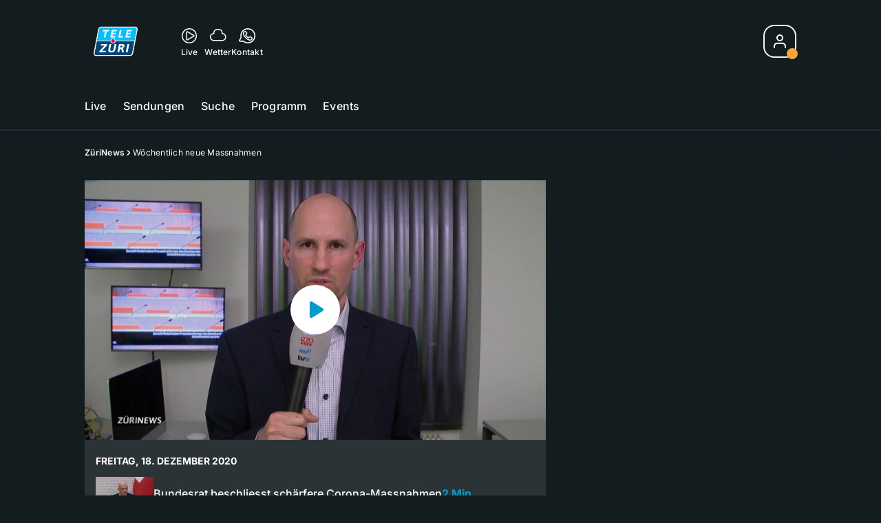

--- FILE ---
content_type: text/html; charset=utf-8
request_url: https://tv.telezueri.ch/zuerinews/woechentlich-neue-massnahmen-140278899
body_size: 60080
content:
<!DOCTYPE html>
    <html lang="de-ch" prefix="og: http://ogp.me/ns#">
      <head>
        <meta charset="utf-8">
        <meta name="viewport" content="width=device-width, initial-scale=1.0" />
        <script type="text/javascript">
          const _chameleonHasNativeCmp = (str) => {
              // expected format: chameleon, chameleon:native-cmp, chameleon:some_flag;native-cmp;other-flag, etc.
              const chameleonFlagsRegex = /chameleon(:(?<flags>[^\s\/]+))?/;
              const match = str.match(chameleonFlagsRegex);
              const flagsStr = (match && match.groups && match.groups.flags) || '';
              const flags = flagsStr.split(';');
              return flags.indexOf('native-cmp') >= 0;
          };

          if (navigator.userAgent.indexOf('chameleon') >= 0 && _chameleonHasNativeCmp(navigator.userAgent)) {
            window.cmp_noscreen = true;
          }
        </script>
        <script type="text/javascript" data-cmp-ab="1" src="https://cdn.consentmanager.net/delivery/autoblocking/c569ec535186d.js" data-cmp-host="a.delivery.consentmanager.net" data-cmp-cdn="cdn.consentmanager.net" data-cmp-codesrc="1"></script>
        
        <script>
          window.__APOLLO_STATE__ = {"ROOT_QUERY":{"node({\"id\":\"NewsArticle:140278899\"})":{"type":"id","generated":false,"id":"NewsArticle:NewsArticle:140278899","typename":"NewsArticle"},"page":{"type":"id","generated":true,"id":"$ROOT_QUERY.page","typename":"Page"},"page({\"articleId\":\"140278899\",\"path\":\"\u002Fzuerinews\u002Fwoechentlich-neue-massnahmen-140278899\",\"ressort\":\"zuerinews\"})":{"type":"id","generated":true,"id":"$ROOT_QUERY.page({\"articleId\":\"140278899\",\"path\":\"\u002Fzuerinews\u002Fwoechentlich-neue-massnahmen-140278899\",\"ressort\":\"zuerinews\"})","typename":"Page"},"node({\"id\":\"NewsArticle:163101087\"})":{"type":"id","generated":false,"id":"LotteryArticle:LotteryArticle:163101087","typename":"LotteryArticle"},"node({\"id\":\"NewsArticle:163091637\"})":{"type":"id","generated":false,"id":"LotteryArticle:LotteryArticle:163091637","typename":"LotteryArticle"},"node({\"id\":\"HTMLSnippetAsset:161224382\"})":{"type":"id","generated":false,"id":"HTMLSnippetAsset:HTMLSnippetAsset:161224382","typename":"HTMLSnippetAsset"},"node({\"id\":\"HTMLSnippetAsset:163081773\"})":{"type":"id","generated":false,"id":"HTMLSnippetAsset:HTMLSnippetAsset:163081773","typename":"HTMLSnippetAsset"},"node({\"id\":\"NewsArticle:163172110\"})":{"type":"id","generated":false,"id":"NewsArticle:NewsArticle:163172110","typename":"NewsArticle"},"node({\"id\":\"NewsArticle:163162765\"})":{"type":"id","generated":false,"id":"NewsArticle:NewsArticle:163162765","typename":"NewsArticle"},"node({\"id\":\"NewsArticle:163162769\"})":{"type":"id","generated":false,"id":"NewsArticle:NewsArticle:163162769","typename":"NewsArticle"},"node({\"id\":\"NewsArticle:163162795\"})":{"type":"id","generated":false,"id":"NewsArticle:NewsArticle:163162795","typename":"NewsArticle"},"node({\"id\":\"NewsArticle:163172120\"})":{"type":"id","generated":false,"id":"NewsArticle:NewsArticle:163172120","typename":"NewsArticle"},"node({\"id\":\"NewsArticle:163172126\"})":{"type":"id","generated":false,"id":"NewsArticle:NewsArticle:163172126","typename":"NewsArticle"},"node({\"id\":\"NewsArticle:163085749\"})":{"type":"id","generated":false,"id":"NewsArticle:NewsArticle:163085749","typename":"NewsArticle"},"node({\"id\":\"NewsArticle:163113525\"})":{"type":"id","generated":false,"id":"NewsArticle:NewsArticle:163113525","typename":"NewsArticle"},"node({\"id\":\"NewsArticle:163162787\"})":{"type":"id","generated":false,"id":"NewsArticle:NewsArticle:163162787","typename":"NewsArticle"},"node({\"id\":\"NewsArticle:163154103\"})":{"type":"id","generated":false,"id":"NewsArticle:NewsArticle:163154103","typename":"NewsArticle"},"node({\"id\":\"NewsArticle:163160359\"})":{"type":"id","generated":false,"id":"NewsArticle:NewsArticle:163160359","typename":"NewsArticle"},"node({\"id\":\"NewsArticle:163160233\"})":{"type":"id","generated":false,"id":"NewsArticle:NewsArticle:163160233","typename":"NewsArticle"},"node({\"id\":\"NewsArticle:163159157\"})":{"type":"id","generated":false,"id":"NewsArticle:NewsArticle:163159157","typename":"NewsArticle"},"node({\"id\":\"NewsArticle:163157983\"})":{"type":"id","generated":false,"id":"NewsArticle:NewsArticle:163157983","typename":"NewsArticle"},"node({\"id\":\"NewsArticle:163158610\"})":{"type":"id","generated":false,"id":"NewsArticle:NewsArticle:163158610","typename":"NewsArticle"},"node({\"id\":\"NewsArticle:163152576\"})":{"type":"id","generated":false,"id":"NewsArticle:NewsArticle:163152576","typename":"NewsArticle"},"node({\"id\":\"NewsArticle:163152046\"})":{"type":"id","generated":false,"id":"NewsArticle:NewsArticle:163152046","typename":"NewsArticle"},"node({\"id\":\"NewsArticle:163151474\"})":{"type":"id","generated":false,"id":"NewsArticle:NewsArticle:163151474","typename":"NewsArticle"},"node({\"id\":\"NewsArticle:163150552\"})":{"type":"id","generated":false,"id":"NewsArticle:NewsArticle:163150552","typename":"NewsArticle"},"node({\"id\":\"NewsArticle:163149839\"})":{"type":"id","generated":false,"id":"NewsArticle:NewsArticle:163149839","typename":"NewsArticle"},"node({\"id\":\"HTMLSnippetAsset:161219246\"})":{"type":"id","generated":false,"id":"HTMLSnippetAsset:HTMLSnippetAsset:161219246","typename":"HTMLSnippetAsset"},"node({\"id\":\"NewsArticle:140278889\"})":{"type":"id","generated":false,"id":"NewsArticle:NewsArticle:140278889","typename":"NewsArticle"},"node({\"id\":\"NewsArticle:140278954\"})":{"type":"id","generated":false,"id":"NewsArticle:NewsArticle:140278954","typename":"NewsArticle"},"node({\"id\":\"NewsArticle:140279013\"})":{"type":"id","generated":false,"id":"NewsArticle:NewsArticle:140279013","typename":"NewsArticle"},"node({\"id\":\"NewsArticle:140278933\"})":{"type":"id","generated":false,"id":"NewsArticle:NewsArticle:140278933","typename":"NewsArticle"},"node({\"id\":\"NewsArticle:140279100\"})":{"type":"id","generated":false,"id":"NewsArticle:NewsArticle:140279100","typename":"NewsArticle"},"node({\"id\":\"NewsArticle:140278905\"})":{"type":"id","generated":false,"id":"NewsArticle:NewsArticle:140278905","typename":"NewsArticle"},"node({\"id\":\"NewsArticle:140278963\"})":{"type":"id","generated":false,"id":"NewsArticle:NewsArticle:140278963","typename":"NewsArticle"},"node({\"id\":\"NewsArticle:140278912\"})":{"type":"id","generated":false,"id":"NewsArticle:NewsArticle:140278912","typename":"NewsArticle"}},"Domain:Domain:telezueri":{"id":"Domain:telezueri","title":"TeleZüri","prolitterisMemberId":null,"navigation":{"type":"json","json":{"items":[{"title":"Live","href":"\u002Flive","highlight":"^\u002Flive.*","quicklink":true},{"title":"Sendungen","href":"\u002Fsendungen","highlight":"^\u002Fsendungen.*","quicklink":true},{"title":"Suche","href":"\u002Fsuche","highlight":"^\u002Fsuche.*"},{"title":"Programm","href":"\u002Fprogramm","highlight":"^\u002Fprogramm.*"},{"title":"Events","href":"\u002Fevents","highlight":"^\u002Fevents.*"}]}},"footer":{"type":"json","json":{"address":{"header":"CH Regionalmedien AG","data":["TeleZüri","Thurgauerstrasse 80","8050 Zürich"]},"email":"redaktion@telezueri.ch","links":[{"title":"Jobs","href":"https:\u002F\u002Fchmedia.ch\u002Fjobs\u002F"},{"title":"Werbemöglichkeiten","href":"https:\u002F\u002Fchmediawerbung.ch\u002Fde\u002Fmarken\u002Ftelezuri"},{"title":"Empfang","href":"\u002Fueber-uns\u002Fempfang-132898357"},{"title":"Studioführungen","href":"\u002Fueber-uns\u002Fstudiofuehrung-146999659"},{"href":"\u002Fueber-uns\u002Fkontakt-132818542","title":"Kontakt"}],"copyright":"© by CH Regionalmedien AG 2024","bottomLinks":[{"href":"\u002Fueber-uns\u002Fdatenschutz-132818561","title":"Datenschutz"},{"href":"\u002Fueber-uns\u002Fimpressum-132818556","title":"Impressum"},{"href":"\u002Fueber-uns\u002Fwettbewerbsrichtlinien-153536400","title":"Wettbewerbsrichtlinien"}]}},"adswizzSettings":{"type":"json","json":{}},"adfreeRessortIds":{"type":"json","json":["NewsRessort:151638307","NewsRessort:153422987","NewsRessort:153421601","NewsRessort:134164761"]},"urls":{"type":"id","generated":true,"id":"$Domain:Domain:telezueri.urls","typename":"DomainURLs"},"seo":{"type":"id","generated":true,"id":"$Domain:Domain:telezueri.seo","typename":"DomainSEO"},"analytics":{"type":"id","generated":true,"id":"$Domain:Domain:telezueri.analytics","typename":"DomainAnalytics"},"iosAppId":null,"iosAffiliateCampaignToken":null,"iosAffiliateProviderToken":null,"contactUrl":"\u002Fueber-uns\u002Fkontakt-132818542","termsOfConditionsUrl":"\u002Fueber-uns\u002Fallgemeine-nutzungsbedingungen-153536305","privacyPolicyUrl":"\u002Fueber-uns\u002Fdatenschutzerklaerung-132818561","rulesOfCompetitionUrl":"\u002Fueber-uns\u002Fwettbewerbsrichtlinien-153536400","facebook":{"type":"id","generated":true,"id":"$Domain:Domain:telezueri.facebook","typename":"DomainFacebook"},"instagram":{"type":"id","generated":true,"id":"$Domain:Domain:telezueri.instagram","typename":"DomainInstagram"},"whatsApp":{"type":"id","generated":true,"id":"$Domain:Domain:telezueri.whatsApp","typename":"DomainWhatsApp"},"twitter":{"type":"id","generated":true,"id":"$Domain:Domain:telezueri.twitter","typename":"DomainTwitter"},"tiktok":{"type":"id","generated":true,"id":"$Domain:Domain:telezueri.tiktok","typename":"DomainTiktok"},"email":{"type":"id","generated":true,"id":"$Domain:Domain:telezueri.email","typename":"DomainEmail"},"radio":{"type":"id","generated":true,"id":"$Domain:Domain:telezueri.radio","typename":"DomainRadio"},"audienzz":{"type":"id","generated":true,"id":"$Domain:Domain:telezueri.audienzz","typename":"DomainAudienzz"},"adPlaceholderSettings":{"type":"json","json":{}},"vast":{"type":"id","generated":true,"id":"$Domain:Domain:telezueri.vast","typename":"DomainVast"},"kaltura":{"type":"id","generated":true,"id":"$Domain:Domain:telezueri.kaltura","typename":"DomainKaltura"},"traffic":{"type":"id","generated":true,"id":"$Domain:Domain:telezueri.traffic","typename":"DomainTraffic"},"oneSignal":{"type":"id","generated":true,"id":"$Domain:Domain:telezueri.oneSignal","typename":"DomainOneSignal"},"consentManager":{"type":"id","generated":true,"id":"$Domain:Domain:telezueri.consentManager","typename":"DomainConsentManager"},"disqus":{"type":"id","generated":true,"id":"$Domain:Domain:telezueri.disqus","typename":"DomainDisqus"},"comscore":{"type":"id","generated":true,"id":"$Domain:Domain:telezueri.comscore","typename":"DomainComScore"},"kameleoon":{"type":"id","generated":true,"id":"$Domain:Domain:telezueri.kameleoon","typename":"DomainKameleoon"},"__typename":"Domain"},"$Domain:Domain:telezueri.urls":{"domainName":"www.telezueri.ch","__typename":"DomainURLs"},"$Domain:Domain:telezueri.seo":{"title":"TeleZüri","description":"Das aktuelle Fernsehprogramm von TeleZüri und vieles mehr. Jetzt online schauen!","keywords":"Zürich, Züri, Zöri, Zürisee, TV, ZüriNews, Züri News","__typename":"DomainSEO"},"$Domain:Domain:telezueri.analytics":{"googleAnayticsId":"UA-51124750-27","gtmAccountId":"GTM-NNZDZL7","gtmAuth":"uymJfz4ifYluTr7vE-J9hg","gtmPreview":"env-2","__typename":"DomainAnalytics"},"$Domain:Domain:telezueri.facebook":{"appId":null,"shareUrl":"https:\u002F\u002Fwww.facebook.com\u002FTeleZueri","__typename":"DomainFacebook"},"$Domain:Domain:telezueri.instagram":{"shareUrl":"https:\u002F\u002Fwww.instagram.com\u002Ftelezuri\u002F","__typename":"DomainInstagram"},"$Domain:Domain:telezueri.whatsApp":{"shareUrl":null,"__typename":"DomainWhatsApp"},"$Domain:Domain:telezueri.twitter":{"account":null,"__typename":"DomainTwitter"},"$Domain:Domain:telezueri.tiktok":{"account":null,"__typename":"DomainTiktok"},"$Domain:Domain:telezueri.email":{"contact":"","__typename":"DomainEmail"},"$Domain:Domain:telezueri.radio":{"videoLiveStreamUrl":"","__typename":"DomainRadio"},"$Domain:Domain:telezueri.audienzz":{"scriptUrl":"https:\u002F\u002Fadnz.co\u002Fheader.js?adTagId=1","ProviderId":"-5325530528889755000","__typename":"DomainAudienzz"},"$Domain:Domain:telezueri.vast":{"preRollUrl":"https:\u002F\u002Fsecure.adnxs.com\u002Fptv?id=13537948&gdpr=1&gdpr_consent={{TC}}&referrer=telezueri.ch&kw_position=instream,pre-roll","midRollUrl":"https:\u002F\u002Fsecure.adnxs.com\u002Fptv?id=14996774&gdpr=1&gdpr_consent={{TC}}&referrer=telezueri.ch&kw_position=instream,mid-roll","midRollDelay":300,"postRollUrl":"https:\u002F\u002Fsecure.adnxs.com\u002Fptv?id=13537949&gdpr=1&gdpr_consent={{TC}}&referrer=telezueri.ch&kw_position=instream,post-roll","__typename":"DomainVast"},"$Domain:Domain:telezueri.kaltura":{"playerId":"47625163","__typename":"DomainKaltura"},"$Domain:Domain:telezueri.traffic":{"hotline":null,"__typename":"DomainTraffic"},"$Domain:Domain:telezueri.oneSignal":{"appId":"5c49c03a-fe9d-42a4-b5e5-5f3cc703d364","__typename":"DomainOneSignal"},"$Domain:Domain:telezueri.consentManager":{"codeId":"c569ec535186d","enabledInMobileApps":true,"host":"a.delivery.consentmanager.net","__typename":"DomainConsentManager"},"$Domain:Domain:telezueri.disqus":{"shortname":null,"__typename":"DomainDisqus"},"$Domain:Domain:telezueri.comscore":{"publisherId":"28041010","channelId":"*:8054, web:0890","__typename":"DomainComScore"},"$Domain:Domain:telezueri.kameleoon":{"siteCode":"","timeout":1000,"__typename":"DomainKameleoon"},"$ROOT_QUERY.page":{"domain":{"type":"id","generated":false,"id":"Domain:Domain:telezueri","typename":"Domain"},"__typename":"Page"},"$ROOT_QUERY.page({\"articleId\":\"140278899\",\"path\":\"\u002Fzuerinews\u002Fwoechentlich-neue-massnahmen-140278899\",\"ressort\":\"zuerinews\"})":{"name":"tvregional:telezueri:newsarticle","pixelUrl":"\u002F__stats\u002Fcount\u002Farticle?id=140278899&kind=newsarticle&domain=telezueri","context":{"type":"id","generated":false,"id":"NewsArticle:NewsArticle:140278899","typename":"NewsArticle"},"__typename":"Page","layout({\"prefix\":\"pwa\"})":{"type":"id","generated":true,"id":"$ROOT_QUERY.page({\"articleId\":\"140278899\",\"path\":\"\u002Fzuerinews\u002Fwoechentlich-neue-massnahmen-140278899\",\"ressort\":\"zuerinews\"}).layout({\"prefix\":\"pwa\"})","typename":"PageLayout"}},"NewsArticle:NewsArticle:140278899":{"__typename":"NewsArticle","id":"NewsArticle:140278899","baseType":"NewsArticle","title":"Wöchentlich neue Massnahmen","lead":"Der Bundesrat verkündet heute schärfere Massnahmen zur Eindämmung des Coronavirus. Bundeshauskorrespondent Matthias Steimer erklärt die Beweggründe zum Vorgehen des Bundes.","text":"","contextLabel":"","labelType":"","keywords":{"type":"json","json":["Coronavirus","Bundesrat","Corona-Massnahmen"]},"identifier":null,"features":{"type":"id","generated":true,"id":"$NewsArticle:NewsArticle:140278899.features","typename":"NewsArticleFeatures"},"mainRessort":{"type":"id","generated":true,"id":"$NewsArticle:NewsArticle:140278899.mainRessort","typename":"NewsRessort"},"ressorts":[{"type":"id","generated":false,"id":"NewsRessort:NewsRessort:132944615","typename":"NewsRessort"}],"freelancer":null,"authors":[],"source({\"blacklist\":true})":null,"source({\"blacklist\":false})":{"type":"id","generated":true,"id":"$NewsArticle:NewsArticle:140278899.source({\"blacklist\":false})","typename":"Source"},"urls":{"type":"id","generated":true,"id":"$NewsArticle:NewsArticle:140278899.urls","typename":"NewsArticleURLs"},"og":{"type":"id","generated":true,"id":"$NewsArticle:NewsArticle:140278899.og","typename":"NewsArticleOG"},"seo":{"type":"id","generated":true,"id":"$NewsArticle:NewsArticle:140278899.seo","typename":"NewsArticleSEO"},"dc":{"type":"id","generated":true,"id":"$NewsArticle:NewsArticle:140278899.dc","typename":"DublinCore"},"ogImage":{"type":"id","generated":true,"id":"$NewsArticle:NewsArticle:140278899.ogImage","typename":"RelatedVideo"},"mainAsset":{"type":"id","generated":true,"id":"$NewsArticle:NewsArticle:140278899.mainAsset","typename":"RelatedVideo"},"blocks":[],"sponsors({\"lookupOnRessortHeaders\":true})":[],"nextPlayableArticle({\"playType\":\"VIDEO\"})":null,"blocks({\"autoRecommendations\":\"top\"})":[],"tvMeta":{"type":"id","generated":true,"id":"$NewsArticle:NewsArticle:140278899.tvMeta","typename":"NewsArticleTvMeta"},"tvPlaylist":{"type":"id","generated":true,"id":"$NewsArticle:NewsArticle:140278899.tvPlaylist","typename":"NewsArticleTvPlaylist"},"displayDate({})":"2020-12-18T18:24:06+00:00","teaserImage":{"type":"id","generated":true,"id":"$NewsArticle:NewsArticle:140278899.teaserImage","typename":"RelatedVideo"}},"$NewsArticle:NewsArticle:140278899.features":{"hasRelationType({\"assetType\":\"IMAGE_GALLERY\",\"enrichmentType\":\"IMAGE_GALLERY\"})":false,"hasRelationType({\"assetType\":\"VIDEO\",\"enrichmentType\":\"VIDEO\"})":true,"isPlayable({\"playType\":\"VIDEO\"})":true,"__typename":"NewsArticleFeatures","isPlayable({\"playType\":\"AUDIO\"})":false},"$NewsArticle:NewsArticle:140278899.mainRessort":{"title":"ZüriNews","urlpart":"zuerinews","parent":null,"__typename":"NewsRessort","id":"NewsRessort:132944615"},"NewsRessort:NewsRessort:132944615":{"id":"NewsRessort:132944615","urlpart":"zuerinews","title":"ZüriNews","parent":null,"domains":[{"type":"id","generated":false,"id":"Domain:Domain:telezueri","typename":"Domain"}],"__typename":"NewsRessort"},"$NewsArticle:NewsArticle:140278899.source({\"blacklist\":false})":{"title":"TeleZueri","__typename":"Source"},"$NewsArticle:NewsArticle:140278899.urls":{"absolute":"https:\u002F\u002Fwww.telezueri.ch\u002Fzuerinews\u002Fwoechentlich-neue-massnahmen-140278899","relative":"\u002Fzuerinews\u002Fwoechentlich-neue-massnahmen-140278899","canonical":"https:\u002F\u002Fwww.telezueri.ch\u002Fzuerinews\u002Fwoechentlich-neue-massnahmen-140278899","canonical({\"currentSkin\":true})":"https:\u002F\u002Fwww.telezueri.ch\u002Fzuerinews\u002Fwoechentlich-neue-massnahmen-140278899","__typename":"NewsArticleURLs"},"$NewsArticle:NewsArticle:140278899.og":{"title":null,"__typename":"NewsArticleOG"},"$NewsArticle:NewsArticle:140278899.seo":{"title":"","description":"","index":true,"follow":true,"__typename":"NewsArticleSEO"},"$NewsArticle:NewsArticle:140278899.dc":{"created":"2020-12-18T18:24:06+00:00","modified":"2020-12-18T18:24:07+00:00","effective":"2020-12-18T18:24:06+00:00","__typename":"DublinCore"},"$NewsArticle:NewsArticle:140278899.ogImage.image":{"imageUrl({\"name\":\"n-large2x-16x9-far\"})":"https:\u002F\u002Fstatic.az-cdn.ch\u002F__ip\u002FrO5b95CysQxh3aLq2-HT7UeSMHM\u002Fd02852dba2501989c01cd8b63556bcfd0c327046\u002Fn-large2x-16x9-far","__typename":"ImageOnAssetRelation"},"$NewsArticle:NewsArticle:140278899.ogImage":{"image":{"type":"id","generated":true,"id":"$NewsArticle:NewsArticle:140278899.ogImage.image","typename":"ImageOnAssetRelation"},"__typename":"RelatedVideo"},"$NewsArticle:NewsArticle:140278899.mainAsset":{"assetId":"Asset:140278896","title":"Wöchentlich neue Massnahmen","description":"Der Bundesrat verkündet heute schärfere Massnahmen zur Eindämmung des Coronavirus. Bundeshauskorrespondent Matthias Steimer erklärt die Beweggründe zum Vorgehen des Bundes.","image":{"type":"id","generated":true,"id":"$NewsArticle:NewsArticle:140278899.mainAsset.image","typename":"ImageOnAssetRelation"},"__typename":"RelatedVideo","video":{"type":"id","generated":true,"id":"$NewsArticle:NewsArticle:140278899.mainAsset.video","typename":"VideoOnRelation"},"asset":{"type":"id","generated":true,"id":"$NewsArticle:NewsArticle:140278899.mainAsset.asset","typename":"VideoAsset"}},"$NewsArticle:NewsArticle:140278899.mainAsset.image":{"imageUrl({\"name\":\"base-url\"})":"https:\u002F\u002Fstatic.az-cdn.ch\u002F__ip\u002FrO5b95CysQxh3aLq2-HT7UeSMHM\u002Fd02852dba2501989c01cd8b63556bcfd0c327046\u002F","processParams":{"type":"id","generated":true,"id":"$NewsArticle:NewsArticle:140278899.mainAsset.image.processParams","typename":"ImageProcessParams"},"originalInfo":{"type":"id","generated":true,"id":"$NewsArticle:NewsArticle:140278899.mainAsset.image.originalInfo","typename":"ImageInfo"},"source({\"blacklist\":true})":{"type":"id","generated":true,"id":"$NewsArticle:NewsArticle:140278899.mainAsset.image.source({\"blacklist\":true})","typename":"Source"},"__typename":"ImageOnAssetRelation","imageUrl({\"name\":\"n-large2x-16x9-far\"})":"https:\u002F\u002Fstatic.az-cdn.ch\u002F__ip\u002FrO5b95CysQxh3aLq2-HT7UeSMHM\u002Fd02852dba2501989c01cd8b63556bcfd0c327046\u002Fn-large2x-16x9-far","imageUrl({\"name\":\"n-large2x-1x1-far\"})":"https:\u002F\u002Fstatic.az-cdn.ch\u002F__ip\u002FrO5b95CysQxh3aLq2-HT7UeSMHM\u002Fd02852dba2501989c01cd8b63556bcfd0c327046\u002Fn-large2x-1x1-far","imageUrl({\"name\":\"n-large2x-4x3-far\"})":"https:\u002F\u002Fstatic.az-cdn.ch\u002F__ip\u002FrO5b95CysQxh3aLq2-HT7UeSMHM\u002Fd02852dba2501989c01cd8b63556bcfd0c327046\u002Fn-large2x-4x3-far"},"$NewsArticle:NewsArticle:140278899.mainAsset.image.processParams":{"cropWidth":null,"cropHeight":null,"__typename":"ImageProcessParams"},"$NewsArticle:NewsArticle:140278899.mainAsset.image.originalInfo":{"width":1920,"height":1080,"__typename":"ImageInfo"},"$NewsArticle:NewsArticle:140278899.mainAsset.image.source({\"blacklist\":true})":{"url":null,"title":null,"__typename":"Source"},"$NewsArticle:NewsArticle:140278899.mainAsset.video.kaltura":{"kalturaId":"1_nhlaotn6","meta":{"type":"id","generated":true,"id":"$NewsArticle:NewsArticle:140278899.mainAsset.video.kaltura.meta","typename":"KalturaMeta"},"__typename":"KalturaData"},"$NewsArticle:NewsArticle:140278899.mainAsset.video.kaltura.meta":{"categories":{"type":"json","json":[]},"duration":79,"playbackContext":{"type":"id","generated":true,"id":"$NewsArticle:NewsArticle:140278899.mainAsset.video.kaltura.meta.playbackContext","typename":"KalturaPlaybackContext"},"tags":{"type":"json","json":[]},"__typename":"KalturaMeta"},"$NewsArticle:NewsArticle:140278899.mainAsset.video.kaltura.meta.playbackContext.sources.0":{"drm":[],"format":"mpegdash","url":"https:\u002F\u002Fcdnapisec.kaltura.com\u002Fp\u002F1719221\u002Fsp\u002F1719221\u002FplayManifest\u002FentryId\u002F1_nhlaotn6\u002FflavorIds\u002F1_cfwpdzc3,1_wjw5beiy\u002FdeliveryProfileId\u002F10182\u002Fprotocol\u002Fhttps\u002Fformat\u002Fmpegdash\u002Fmanifest.mpd","__typename":"KalturaPlaybackSource"},"$NewsArticle:NewsArticle:140278899.mainAsset.video.kaltura.meta.playbackContext.sources.1":{"drm":[],"format":"mpegdash","url":"https:\u002F\u002Fcdnapisec.kaltura.com\u002Fp\u002F1719221\u002Fsp\u002F1719221\u002FplayManifest\u002FentryId\u002F1_nhlaotn6\u002FflavorIds\u002F1_cfwpdzc3,1_wjw5beiy\u002FdeliveryProfileId\u002F12972\u002Fprotocol\u002Fhttps\u002Fformat\u002Fmpegdash\u002Fmanifest.mpd","__typename":"KalturaPlaybackSource"},"$NewsArticle:NewsArticle:140278899.mainAsset.video.kaltura.meta.playbackContext.sources.2":{"drm":[],"format":"mpegdash","url":"https:\u002F\u002Fcdnapisec.kaltura.com\u002Fp\u002F1719221\u002Fsp\u002F1719221\u002FplayManifest\u002FentryId\u002F1_nhlaotn6\u002FflavorIds\u002F1_cfwpdzc3,1_wjw5beiy\u002FdeliveryProfileId\u002F9902\u002Fprotocol\u002Fhttps\u002Fformat\u002Fmpegdash\u002Fmanifest.mpd","__typename":"KalturaPlaybackSource"},"$NewsArticle:NewsArticle:140278899.mainAsset.video.kaltura.meta.playbackContext.sources.3":{"drm":[],"format":"mpegdash","url":"https:\u002F\u002Fcdnapisec.kaltura.com\u002Fp\u002F1719221\u002Fsp\u002F1719221\u002FplayManifest\u002FentryId\u002F1_nhlaotn6\u002FflavorIds\u002F1_cfwpdzc3,1_wjw5beiy\u002FdeliveryProfileId\u002F6002\u002Fprotocol\u002Fhttps\u002Fformat\u002Fmpegdash\u002Fmanifest.mpd","__typename":"KalturaPlaybackSource"},"$NewsArticle:NewsArticle:140278899.mainAsset.video.kaltura.meta.playbackContext.sources.4":{"drm":[],"format":"applehttp","url":"https:\u002F\u002Fcdnapisec.kaltura.com\u002Fp\u002F1719221\u002Fsp\u002F1719221\u002FplayManifest\u002FentryId\u002F1_nhlaotn6\u002FflavorIds\u002F1_cfwpdzc3,1_wjw5beiy\u002FdeliveryProfileId\u002F13942\u002Fprotocol\u002Fhttps\u002Fformat\u002Fapplehttp\u002Fa.m3u8","__typename":"KalturaPlaybackSource"},"$NewsArticle:NewsArticle:140278899.mainAsset.video.kaltura.meta.playbackContext.sources.5":{"drm":[],"format":"applehttp","url":"https:\u002F\u002Fcdnapisec.kaltura.com\u002Fp\u002F1719221\u002Fsp\u002F1719221\u002FplayManifest\u002FentryId\u002F1_nhlaotn6\u002FflavorIds\u002F1_cfwpdzc3,1_wjw5beiy\u002FdeliveryProfileId\u002F8642\u002Fprotocol\u002Fhttps\u002Fformat\u002Fapplehttp\u002Fa.m3u8","__typename":"KalturaPlaybackSource"},"$NewsArticle:NewsArticle:140278899.mainAsset.video.kaltura.meta.playbackContext.sources.6":{"drm":[],"format":"url","url":"https:\u002F\u002Fcdnapisec.kaltura.com\u002Fp\u002F1719221\u002Fsp\u002F1719221\u002FplayManifest\u002FentryId\u002F1_nhlaotn6\u002FflavorIds\u002F1_cfwpdzc3,1_wjw5beiy\u002FdeliveryProfileId\u002F5552\u002Fprotocol\u002Fhttps\u002Fformat\u002Furl\u002Fname\u002Fa.mp4","__typename":"KalturaPlaybackSource"},"$NewsArticle:NewsArticle:140278899.mainAsset.video.kaltura.meta.playbackContext.sources.7":{"drm":[],"format":"hdnetworkmanifest","url":"https:\u002F\u002Fcdnapisec.kaltura.com\u002Fp\u002F1719221\u002Fsp\u002F1719221\u002FplayManifest\u002FentryId\u002F1_nhlaotn6\u002FflavorIds\u002F1_cfwpdzc3,1_wjw5beiy\u002FdeliveryProfileId\u002F5612\u002Fprotocol\u002Fhttps\u002Fformat\u002Fhdnetworkmanifest\u002Fmanifest.f4m","__typename":"KalturaPlaybackSource"},"$NewsArticle:NewsArticle:140278899.mainAsset.video.kaltura.meta.playbackContext":{"sources":[{"type":"id","generated":true,"id":"$NewsArticle:NewsArticle:140278899.mainAsset.video.kaltura.meta.playbackContext.sources.0","typename":"KalturaPlaybackSource"},{"type":"id","generated":true,"id":"$NewsArticle:NewsArticle:140278899.mainAsset.video.kaltura.meta.playbackContext.sources.1","typename":"KalturaPlaybackSource"},{"type":"id","generated":true,"id":"$NewsArticle:NewsArticle:140278899.mainAsset.video.kaltura.meta.playbackContext.sources.2","typename":"KalturaPlaybackSource"},{"type":"id","generated":true,"id":"$NewsArticle:NewsArticle:140278899.mainAsset.video.kaltura.meta.playbackContext.sources.3","typename":"KalturaPlaybackSource"},{"type":"id","generated":true,"id":"$NewsArticle:NewsArticle:140278899.mainAsset.video.kaltura.meta.playbackContext.sources.4","typename":"KalturaPlaybackSource"},{"type":"id","generated":true,"id":"$NewsArticle:NewsArticle:140278899.mainAsset.video.kaltura.meta.playbackContext.sources.5","typename":"KalturaPlaybackSource"},{"type":"id","generated":true,"id":"$NewsArticle:NewsArticle:140278899.mainAsset.video.kaltura.meta.playbackContext.sources.6","typename":"KalturaPlaybackSource"},{"type":"id","generated":true,"id":"$NewsArticle:NewsArticle:140278899.mainAsset.video.kaltura.meta.playbackContext.sources.7","typename":"KalturaPlaybackSource"}],"__typename":"KalturaPlaybackContext"},"$NewsArticle:NewsArticle:140278899.mainAsset.video":{"kaltura":{"type":"id","generated":true,"id":"$NewsArticle:NewsArticle:140278899.mainAsset.video.kaltura","typename":"KalturaData"},"source({\"blacklist\":true})":null,"__typename":"VideoOnRelation"},"$NewsArticle:NewsArticle:140278899.mainAsset.asset":{"keywords":{"type":"json","json":[]},"dc":{"type":"id","generated":true,"id":"$NewsArticle:NewsArticle:140278899.mainAsset.asset.dc","typename":"DublinCore"},"__typename":"VideoAsset"},"$NewsArticle:NewsArticle:140278899.mainAsset.asset.dc":{"created":"2020-12-18T18:24:06+00:00","__typename":"DublinCore"},"$ROOT_QUERY.page({\"articleId\":\"140278899\",\"path\":\"\u002Fzuerinews\u002Fwoechentlich-neue-massnahmen-140278899\",\"ressort\":\"zuerinews\"}).layout({\"prefix\":\"pwa\"})":{"name":"2025-newsarticle","content":{"type":"json","json":{"content":[{"type":"ContentContainer","content":[{"type":"GridItem","xs":12,"content":[{"type":"Ad","id":"adnz_wideboard_1","class":"custom-ad-class","mediaQuery":"(min-width: 1440px) and (max-width: 3000px)"}]}]},{"type":"ArticleDetail","config":{"adBeforeParagraph":3,"adShouldFloat":false,"adBottomId":"adnz_wideboard_2"},"playlist":[{"type":"UpNext","content":[{"type":"GridItem","xs":12,"content":[{"type":"Slot","group":"playlist","teaser":"VideoTeaser","groupIndex":0,"slotItemType":"playlistmanager","contextId":"NewsArticle:140278905","contextType":"NewsArticle"}]},{"type":"GridItem","xs":12,"content":[{"type":"Slot","group":"playlist","teaser":"VideoTeaser","groupIndex":1,"slotItemType":"playlistmanager","contextId":"NewsArticle:140278899","contextType":"NewsArticle"}]},{"type":"GridItem","xs":12,"content":[{"type":"Slot","group":"playlist","teaser":"VideoTeaser","groupIndex":2,"slotItemType":"playlistmanager","contextId":"NewsArticle:140278889","contextType":"NewsArticle"}]},{"type":"GridItem","xs":12,"content":[{"type":"Slot","group":"playlist","teaser":"VideoTeaser","groupIndex":3,"slotItemType":"playlistmanager","contextId":"NewsArticle:140279013","contextType":"NewsArticle"}]},{"type":"GridItem","xs":12,"content":[{"type":"Slot","group":"playlist","teaser":"VideoTeaser","groupIndex":4,"slotItemType":"playlistmanager","contextId":"NewsArticle:140278954","contextType":"NewsArticle"}]},{"type":"GridItem","xs":12,"content":[{"type":"Slot","group":"playlist","teaser":"VideoTeaser","groupIndex":5,"slotItemType":"playlistmanager","contextId":"NewsArticle:140278912","contextType":"NewsArticle"}]},{"type":"GridItem","xs":12,"content":[{"type":"Slot","group":"playlist","teaser":"VideoTeaser","groupIndex":6,"slotItemType":"playlistmanager","contextId":"NewsArticle:140278933","contextType":"NewsArticle"}]},{"type":"GridItem","xs":12,"content":[{"type":"Slot","group":"playlist","teaser":"VideoTeaser","groupIndex":7,"slotItemType":"playlistmanager","contextId":"NewsArticle:140278963","contextType":"NewsArticle"}]},{"type":"GridItem","xs":12,"content":[{"type":"Slot","group":"playlist","teaser":"VideoTeaser","groupIndex":8,"slotItemType":"playlistmanager","contextId":"NewsArticle:140279100","contextType":"NewsArticle"}]},{"type":"GridItem","xs":12,"content":[{"type":"Slot","group":"playlist","teaser":"VideoTeaser","groupIndex":9,"slotItemType":"playlistmanager"}]},{"type":"GridItem","xs":12,"content":[{"type":"Slot","group":"playlist","teaser":"VideoTeaser","groupIndex":10,"slotItemType":"playlistmanager"}]},{"type":"GridItem","xs":12,"content":[{"type":"Slot","group":"playlist","teaser":"VideoTeaser","groupIndex":11,"slotItemType":"playlistmanager"}]},{"type":"GridItem","xs":12,"content":[{"type":"Slot","group":"playlist","teaser":"VideoTeaser","groupIndex":12,"slotItemType":"playlistmanager"}]},{"type":"GridItem","xs":12,"content":[{"type":"Slot","group":"playlist","teaser":"VideoTeaser","groupIndex":13,"slotItemType":"playlistmanager"}]},{"type":"GridItem","xs":12,"content":[{"type":"Slot","group":"playlist","teaser":"VideoTeaser","groupIndex":14,"slotItemType":"playlistmanager"}]},{"type":"GridItem","xs":12,"content":[{"type":"Slot","group":"playlist","teaser":"VideoTeaser","groupIndex":15}]},{"type":"GridItem","xs":12,"content":[{"type":"Slot","group":"playlist","teaser":"VideoTeaser","groupIndex":16}]},{"type":"GridItem","xs":12,"content":[{"type":"Slot","group":"playlist","teaser":"VideoTeaser","groupIndex":17}]},{"type":"GridItem","xs":12,"content":[{"type":"Slot","group":"playlist","teaser":"VideoTeaser","groupIndex":18}]},{"type":"GridItem","xs":12,"content":[{"type":"Slot","group":"playlist","teaser":"VideoTeaser","groupIndex":19}]}]},{"type":"GridItem","xs":12,"content":[{"type":"Ad","id":"adnz_halfpage_1"}]}],"afterBody":[{"type":"LinkedArticles","grid":{"xs":12,"sm":4},"header":{"title":"Alle Beiträge:","type":"h3","alignment":"left"}}]},{"type":"ContentContainer","content":[{"type":"GridItem","xs":12,"sm":12,"md":12,"content":{"type":"ShopPromo","kicker":"Punkte sammeln & gewinnen","title":"Aktuelle Wettbewerbe & Prämien","link":{"to":"\u002F#\u002Fhub\u002Fshop","label":"Jetzt mitmachen"},"content":[{"type":"Slider","content":[{"type":"Slot","group":"teaserSlider","variant":"small","groupIndex":0,"slotItemType":"newsmanager","newsmanager":{"name":"news_ressort_160268815","title":"ZH : Hub-Shop"},"contextId":"NewsArticle:163101087","contextType":"NewsArticle"},{"type":"Slot","group":"teaserSlider","variant":"small","groupIndex":1,"slotItemType":"newsmanager","newsmanager":{"name":"news_ressort_160268815","title":"ZH : Hub-Shop"},"contextId":"NewsArticle:163091637","contextType":"NewsArticle"},{"type":"Slot","group":"teaserSlider","variant":"small","groupIndex":2,"slotItemType":"newsmanager","newsmanager":{"name":"news_ressort_160268815","title":"ZH : Hub-Shop"}},{"type":"Slot","group":"teaserSlider","variant":"small","groupIndex":3,"slotItemType":"newsmanager","newsmanager":{"name":"news_ressort_160268815","title":"ZH : Hub-Shop"}},{"type":"Slot","group":"teaserSlider","variant":"small","groupIndex":4,"slotItemType":"newsmanager","newsmanager":{"name":"news_ressort_160268815","title":"ZH : Hub-Shop"}},{"type":"Slot","group":"teaserSlider","variant":"small","groupIndex":5,"slotItemType":"newsmanager","newsmanager":{"name":"news_ressort_160268815","title":"ZH : Hub-Shop"}},{"type":"Slot","group":"teaserSlider","variant":"small","groupIndex":6,"slotItemType":"newsmanager","newsmanager":{"name":"news_ressort_160268815","title":"ZH : Hub-Shop"}},{"type":"Slot","group":"teaserSlider","variant":"small","groupIndex":7,"slotItemType":"newsmanager","newsmanager":{"name":"news_ressort_160268815","title":"ZH : Hub-Shop"}},{"type":"Slot","group":"teaserSlider","variant":"small","groupIndex":8,"slotItemType":"newsmanager","newsmanager":{"name":"news_ressort_160268815","title":"ZH : Hub-Shop"}},{"type":"Slot","group":"teaserSlider","variant":"small","groupIndex":9,"slotItemType":"newsmanager","newsmanager":{"name":"news_ressort_160268815","title":"ZH : Hub-Shop"}},{"type":"Slot","group":"teaserSlider","variant":"small","groupIndex":10,"slotItemType":"newsmanager","newsmanager":{"name":"news_ressort_160268815","title":"ZH : Hub-Shop"}},{"type":"Slot","group":"teaserSlider","variant":"small","groupIndex":11,"slotItemType":"newsmanager","newsmanager":{"name":"news_ressort_160268815","title":"ZH : Hub-Shop"}},{"type":"Slot","group":"teaserSlider","variant":"small","groupIndex":12,"slotItemType":"newsmanager","newsmanager":{"name":"news_ressort_160268815","title":"ZH : Hub-Shop"}},{"type":"Slot","group":"teaserSlider","variant":"small","groupIndex":13,"slotItemType":"newsmanager","newsmanager":{"name":"news_ressort_160268815","title":"ZH : Hub-Shop"}},{"type":"Slot","group":"teaserSlider","variant":"small","groupIndex":14,"slotItemType":"newsmanager","newsmanager":{"name":"news_ressort_160268815","title":"ZH : Hub-Shop"}},{"type":"Slot","group":"teaserSlider","variant":"small","groupIndex":15,"slotItemType":"newsmanager","newsmanager":{"name":"news_ressort_160268815","title":"ZH : Hub-Shop"}},{"type":"Slot","group":"teaserSlider","variant":"small","groupIndex":16,"slotItemType":"newsmanager","newsmanager":{"name":"news_ressort_160268815","title":"ZH : Hub-Shop"}},{"type":"Slot","group":"teaserSlider","variant":"small","groupIndex":17,"slotItemType":"newsmanager","newsmanager":{"name":"news_ressort_160268815","title":"ZH : Hub-Shop"}},{"type":"Slot","group":"teaserSlider","variant":"small","groupIndex":18,"slotItemType":"newsmanager","newsmanager":{"name":"news_ressort_160268815","title":"ZH : Hub-Shop"}}]}]}},{"type":"GridItem","xs":12,"content":[{"type":"HTML","html":"\u003Cstyle\u003E\n.up-next__title {margin-top: 8px;}\n@media screen and (max-width: 480px){\n  .light-border { background-color: inherit !important;}\n  div[class^=StyledCoinCounter] { bottom: 4px !important; right: 6px !important;}\n  div[class^=StyledPlayerPoints] { width:14px !important; height: 14px !important;}\n}\n\u003C\u002Fstyle\u003E\n"}]},{"type":"GridItem","xs":12,"content":{"type":"Slot","group":"stickySocialBar-widget","groupIndex":0,"slotItemType":"htmlsnippet","contextId":"HTMLSnippetAsset:161224382","contextType":"HTMLSnippetAsset"}},{"type":"GridItem","xs":12,"content":{"type":"Slot","group":"appDownloadWidget","groupIndex":0,"slotItemType":"htmlsnippet","contextId":"HTMLSnippetAsset:163081773","contextType":"HTMLSnippetAsset"}},{"type":"Spacer","spacing":40},{"type":"GridItem","xs":12,"sm":12,"md":12,"content":{"type":"TeaserRail","title":"Meistgesehen","className":"meistgesehen","highlight":true,"sliderContent":[{"type":"Slot","group":"am-meisten-gesehen","groupIndex":0,"slotItemType":"mostclicked","contextId":"NewsArticle:163172110","contextType":"NewsArticle"},{"type":"Slot","group":"am-meisten-gesehen","groupIndex":1,"slotItemType":"mostclicked","contextId":"NewsArticle:163162765","contextType":"NewsArticle"},{"type":"Slot","group":"am-meisten-gesehen","groupIndex":2,"slotItemType":"mostclicked","contextId":"NewsArticle:163162769","contextType":"NewsArticle"},{"type":"Slot","group":"am-meisten-gesehen","groupIndex":3,"slotItemType":"mostclicked","contextId":"NewsArticle:163162795","contextType":"NewsArticle"},{"type":"Slot","group":"am-meisten-gesehen","groupIndex":4,"slotItemType":"mostclicked","contextId":"NewsArticle:163172120","contextType":"NewsArticle"},{"type":"Slot","group":"am-meisten-gesehen","groupIndex":5,"slotItemType":"mostclicked","contextId":"NewsArticle:163172126","contextType":"NewsArticle"},{"type":"Slot","group":"am-meisten-gesehen","groupIndex":6,"slotItemType":"mostclicked","contextId":"NewsArticle:163085749","contextType":"NewsArticle"},{"type":"Slot","group":"am-meisten-gesehen","groupIndex":7,"slotItemType":"mostclicked","contextId":"NewsArticle:163113525","contextType":"NewsArticle"},{"type":"Slot","group":"am-meisten-gesehen","groupIndex":8,"slotItemType":"mostclicked","contextId":"NewsArticle:163162787","contextType":"NewsArticle"},{"type":"Slot","group":"am-meisten-gesehen","groupIndex":9,"slotItemType":"mostclicked","contextId":"NewsArticle:163154103","contextType":"NewsArticle"}]}},{"type":"Spacer","spacing":40},{"type":"GridItem","xs":12,"sm":12,"md":12,"content":{"type":"TeaserRail","title":"Weitere News","subtitle":"Videos aus der Region, der Schweiz und aller Welt","sliderContent":[{"type":"Slot","group":"videoUnitRailItem","groupIndex":0,"slotItemType":"newsmanager","newsmanager":{"name":"news_ressort_132815279","title":"telezueri : News"},"contextId":"NewsArticle:163160359","contextType":"NewsArticle"},{"type":"Slot","group":"videoUnitRailItem","groupIndex":1,"slotItemType":"newsmanager","newsmanager":{"name":"news_ressort_132815279","title":"telezueri : News"},"contextId":"NewsArticle:163160233","contextType":"NewsArticle"},{"type":"Slot","group":"videoUnitRailItem","groupIndex":2,"slotItemType":"newsmanager","newsmanager":{"name":"news_ressort_132815279","title":"telezueri : News"},"contextId":"NewsArticle:163159157","contextType":"NewsArticle"},{"type":"Slot","group":"videoUnitRailItem","groupIndex":3,"slotItemType":"newsmanager","newsmanager":{"name":"news_ressort_132815279","title":"telezueri : News"},"contextId":"NewsArticle:163158610","contextType":"NewsArticle"},{"type":"Slot","group":"videoUnitRailItem","groupIndex":4,"slotItemType":"newsmanager","newsmanager":{"name":"news_ressort_132815279","title":"telezueri : News"},"contextId":"NewsArticle:163157983","contextType":"NewsArticle"},{"type":"Slot","group":"videoUnitRailItem","groupIndex":5,"slotItemType":"newsmanager","newsmanager":{"name":"news_ressort_132815279","title":"telezueri : News"},"contextId":"NewsArticle:163152576","contextType":"NewsArticle"},{"type":"Slot","group":"videoUnitRailItem","groupIndex":6,"slotItemType":"newsmanager","newsmanager":{"name":"news_ressort_132815279","title":"telezueri : News"},"contextId":"NewsArticle:163152046","contextType":"NewsArticle"},{"type":"Slot","group":"videoUnitRailItem","groupIndex":7,"slotItemType":"newsmanager","newsmanager":{"name":"news_ressort_132815279","title":"telezueri : News"},"contextId":"NewsArticle:163151474","contextType":"NewsArticle"},{"type":"Slot","group":"videoUnitRailItem","groupIndex":8,"slotItemType":"newsmanager","newsmanager":{"name":"news_ressort_132815279","title":"telezueri : News"},"contextId":"NewsArticle:163150552","contextType":"NewsArticle"},{"type":"Slot","group":"videoUnitRailItem","groupIndex":9,"slotItemType":"newsmanager","newsmanager":{"name":"news_ressort_132815279","title":"telezueri : News"},"contextId":"NewsArticle:163149839","contextType":"NewsArticle"}]}},{"type":"GridItem","xs":12,"content":{"type":"Slot","group":"gamification-rebrush","groupIndex":0,"slotItemType":"htmlsnippet","contextId":"HTMLSnippetAsset:161219246","contextType":"HTMLSnippetAsset"}}]}]}},"__typename":"PageLayout"},"$NewsArticle:NewsArticle:140278899.tvMeta":{"importId":null,"seasonNr":null,"episodeNr":null,"__typename":"NewsArticleTvMeta"},"$NewsArticle:NewsArticle:140278899.tvPlaylist.parent":{"title":"Freitag, 18. Dezember 2020","tvMeta":{"type":"id","generated":true,"id":"$NewsArticle:NewsArticle:140278899.tvPlaylist.parent.tvMeta","typename":"NewsArticleTvMeta"},"__typename":"SeriesNewsArticle","transmissions":{"type":"id","generated":true,"id":"$NewsArticle:NewsArticle:140278899.tvPlaylist.parent.transmissions","typename":"NewsArticleTransmissions"}},"$NewsArticle:NewsArticle:140278899.tvPlaylist.parent.tvMeta":{"importId":"00095034","seasonNr":"2020","episodeNr":"353","__typename":"NewsArticleTvMeta"},"$NewsArticle:NewsArticle:140278899.tvPlaylist.parent.transmissions.initial":{"startTime":"2020-12-18T17:00:00+00:00","domain":{"type":"id","generated":false,"id":"Domain:Domain:telezueri","typename":"Domain"},"__typename":"TvTransmission"},"$NewsArticle:NewsArticle:140278899.tvPlaylist.parent.transmissions":{"initial":{"type":"id","generated":true,"id":"$NewsArticle:NewsArticle:140278899.tvPlaylist.parent.transmissions.initial","typename":"TvTransmission"},"upcoming({\"size\":3})":[],"relevant({\"sources\":[\"transmission.last:336\",\"transmission.initial\"]})":{"type":"id","generated":true,"id":"$NewsArticle:NewsArticle:140278899.tvPlaylist.parent.transmissions.relevant({\"sources\":[\"transmission.last:336\",\"transmission.initial\"]})","typename":"TvTransmission"},"hasTransmission":true,"__typename":"NewsArticleTransmissions"},"$NewsArticle:NewsArticle:140278899.tvPlaylist.parent.transmissions.relevant({\"sources\":[\"transmission.last:336\",\"transmission.initial\"]})":{"domain":{"type":"id","generated":false,"id":"Domain:Domain:telezueri","typename":"Domain"},"__typename":"TvTransmission"},"$NewsArticle:NewsArticle:140278899.tvPlaylist":{"parent":{"type":"id","generated":true,"id":"$NewsArticle:NewsArticle:140278899.tvPlaylist.parent","typename":"SeriesNewsArticle"},"__typename":"NewsArticleTvPlaylist"},"LotteryArticle:LotteryArticle:163101087":{"__typename":"LotteryArticle","baseType":"NewsArticle","id":"LotteryArticle:163101087","contextLabel":"Eishalle Davos 7.3","labelType":"shop_product","title":"30 Jahre Art on Ice – Nothing beats live","lead":"Gewinne 2 Tickets für die grosse Jubiläumsshow!","urls":{"type":"id","generated":true,"id":"$LotteryArticle:LotteryArticle:163101087.urls","typename":"NewsArticleURLs"},"displayDate({})":"2026-01-15T11:00:00+00:00","features":{"type":"id","generated":true,"id":"$LotteryArticle:LotteryArticle:163101087.features","typename":"NewsArticleFeatures"},"nextPlayableArticle({\"playType\":\"VIDEO\"})":null,"mainAsset":{"type":"id","generated":true,"id":"$LotteryArticle:LotteryArticle:163101087.mainAsset","typename":"RelatedImage"},"mainRessort":{"type":"id","generated":true,"id":"$LotteryArticle:LotteryArticle:163101087.mainRessort","typename":"NewsRessort"},"teaserImage":{"type":"id","generated":true,"id":"$LotteryArticle:LotteryArticle:163101087.teaserImage","typename":"RelatedImage"}},"$LotteryArticle:LotteryArticle:163101087.urls":{"relative":"\u002F_hub_shop\u002F_hub_wettbewerbe\u002F30-jahre-art-on-ice-nothing-beats-live-163101087","__typename":"NewsArticleURLs"},"$LotteryArticle:LotteryArticle:163101087.features":{"isPlayable({\"playType\":\"VIDEO\"})":false,"isPlayable({\"playType\":\"AUDIO\"})":false,"__typename":"NewsArticleFeatures"},"$LotteryArticle:LotteryArticle:163101087.mainAsset":{"assetId":"Asset:163091602","title":"ArtonIce","__typename":"RelatedImage"},"$LotteryArticle:LotteryArticle:163101087.mainRessort":{"title":"Hub-Wettbewerbe","__typename":"NewsRessort"},"$LotteryArticle:LotteryArticle:163101087.teaserImage":{"assetId":"Asset:163091602","title":"ArtonIce","image":{"type":"id","generated":true,"id":"$LotteryArticle:LotteryArticle:163101087.teaserImage.image","typename":"ImageOnAssetRelation"},"__typename":"RelatedImage"},"$LotteryArticle:LotteryArticle:163101087.teaserImage.image":{"imageUrl({\"name\":\"base-url\"})":"https:\u002F\u002Fstatic.az-cdn.ch\u002F__ip\u002F6sVsvRfJcBh7m5_mkk7o94Zmw0c\u002F74b117af166f47bcd1c415b710ffa8c7ee70973f\u002Fremote.adjust.rotate=0&remote.size.w=1600&remote.size.h=900&local.crop.h=900&local.crop.w=1600&local.crop.x=0&local.crop.y=0&r=0,","imageUrl({\"name\":\"n-small-4x3\"})":"https:\u002F\u002Fstatic.az-cdn.ch\u002F__ip\u002F6sVsvRfJcBh7m5_mkk7o94Zmw0c\u002F74b117af166f47bcd1c415b710ffa8c7ee70973f\u002Fremote.adjust.rotate=0&remote.size.w=1600&remote.size.h=900&local.crop.h=900&local.crop.w=1600&local.crop.x=0&local.crop.y=0&r=0,n-small-4x3","imageUrl({\"name\":\"n-medium-16x9-far\"})":"https:\u002F\u002Fstatic.az-cdn.ch\u002F__ip\u002F6sVsvRfJcBh7m5_mkk7o94Zmw0c\u002F74b117af166f47bcd1c415b710ffa8c7ee70973f\u002Fremote.adjust.rotate=0&remote.size.w=1600&remote.size.h=900&local.crop.h=900&local.crop.w=1600&local.crop.x=0&local.crop.y=0&r=0,n-medium-16x9-far","source({\"blacklist\":true})":{"type":"id","generated":true,"id":"$LotteryArticle:LotteryArticle:163101087.teaserImage.image.source({\"blacklist\":true})","typename":"Source"},"__typename":"ImageOnAssetRelation"},"$LotteryArticle:LotteryArticle:163101087.teaserImage.image.source({\"blacklist\":true})":{"url":null,"title":"Radio 24","__typename":"Source"},"LotteryArticle:LotteryArticle:163091637":{"__typename":"LotteryArticle","baseType":"NewsArticle","id":"LotteryArticle:163091637","contextLabel":"Hallenstadion 27.2","labelType":"shop_product","title":"30 Jahre Art on Ice – Nothing beats live","lead":"Gewinne 2 Tickets für die grosse Jubiläumsshow!","urls":{"type":"id","generated":true,"id":"$LotteryArticle:LotteryArticle:163091637.urls","typename":"NewsArticleURLs"},"displayDate({})":"2026-01-15T11:00:00+00:00","features":{"type":"id","generated":true,"id":"$LotteryArticle:LotteryArticle:163091637.features","typename":"NewsArticleFeatures"},"nextPlayableArticle({\"playType\":\"VIDEO\"})":null,"mainAsset":{"type":"id","generated":true,"id":"$LotteryArticle:LotteryArticle:163091637.mainAsset","typename":"RelatedImage"},"mainRessort":{"type":"id","generated":true,"id":"$LotteryArticle:LotteryArticle:163091637.mainRessort","typename":"NewsRessort"},"teaserImage":{"type":"id","generated":true,"id":"$LotteryArticle:LotteryArticle:163091637.teaserImage","typename":"RelatedImage"}},"$LotteryArticle:LotteryArticle:163091637.urls":{"relative":"\u002F_hub_shop\u002F_hub_wettbewerbe\u002F30-jahre-art-on-ice-nothing-beats-live-163091637","__typename":"NewsArticleURLs"},"$LotteryArticle:LotteryArticle:163091637.features":{"isPlayable({\"playType\":\"VIDEO\"})":false,"isPlayable({\"playType\":\"AUDIO\"})":false,"__typename":"NewsArticleFeatures"},"$LotteryArticle:LotteryArticle:163091637.mainAsset":{"assetId":"Asset:163091602","title":"ArtonIce","__typename":"RelatedImage"},"$LotteryArticle:LotteryArticle:163091637.mainRessort":{"title":"Hub-Wettbewerbe","__typename":"NewsRessort"},"$LotteryArticle:LotteryArticle:163091637.teaserImage":{"assetId":"Asset:163091602","title":"ArtonIce","image":{"type":"id","generated":true,"id":"$LotteryArticle:LotteryArticle:163091637.teaserImage.image","typename":"ImageOnAssetRelation"},"__typename":"RelatedImage"},"$LotteryArticle:LotteryArticle:163091637.teaserImage.image":{"imageUrl({\"name\":\"base-url\"})":"https:\u002F\u002Fstatic.az-cdn.ch\u002F__ip\u002F6sVsvRfJcBh7m5_mkk7o94Zmw0c\u002F74b117af166f47bcd1c415b710ffa8c7ee70973f\u002Fremote.adjust.rotate=0&remote.size.w=1600&remote.size.h=900&local.crop.h=900&local.crop.w=1600&local.crop.x=0&local.crop.y=0&r=0,","imageUrl({\"name\":\"n-small-4x3\"})":"https:\u002F\u002Fstatic.az-cdn.ch\u002F__ip\u002F6sVsvRfJcBh7m5_mkk7o94Zmw0c\u002F74b117af166f47bcd1c415b710ffa8c7ee70973f\u002Fremote.adjust.rotate=0&remote.size.w=1600&remote.size.h=900&local.crop.h=900&local.crop.w=1600&local.crop.x=0&local.crop.y=0&r=0,n-small-4x3","imageUrl({\"name\":\"n-medium-16x9-far\"})":"https:\u002F\u002Fstatic.az-cdn.ch\u002F__ip\u002F6sVsvRfJcBh7m5_mkk7o94Zmw0c\u002F74b117af166f47bcd1c415b710ffa8c7ee70973f\u002Fremote.adjust.rotate=0&remote.size.w=1600&remote.size.h=900&local.crop.h=900&local.crop.w=1600&local.crop.x=0&local.crop.y=0&r=0,n-medium-16x9-far","source({\"blacklist\":true})":{"type":"id","generated":true,"id":"$LotteryArticle:LotteryArticle:163091637.teaserImage.image.source({\"blacklist\":true})","typename":"Source"},"__typename":"ImageOnAssetRelation"},"$LotteryArticle:LotteryArticle:163091637.teaserImage.image.source({\"blacklist\":true})":{"url":null,"title":"Radio 24","__typename":"Source"},"HTMLSnippetAsset:HTMLSnippetAsset:161224382":{"__typename":"HTMLSnippetAsset","baseType":"HTMLSnippetAsset","id":"HTMLSnippetAsset:161224382","title":"TVR: Sticky Social Bar für Mobile","html":"\u003Cstyle\u003E\n@media screen and (max-width: 576px){\n\n.social-bar {\n    position: fixed;\n    z-index: 10000;\n    bottom: 0;\n    width: 100% !important;\n    max-width: 100%;\n    left: 0;\n    padding: 15px 10px;\n    background: var(--body-background-color);\n    border-top: 2px solid rgba(255, 255, 255, 0.08);\n}\n\n.social-bar__content {\n\tjustify-content: space-evenly;\n  \talign-items: center;\n}\n\n.social-bar__link {\n\theight: 40px !important;\n    width: 40px !important;\n}\n  \n.share-info {\n    font-size: 12px;\n  }\n  \n  .article-detail__breadcrumbs {\n  margin: 0;\n  }\n  \n\n  \n  .social-bar__content \u003E .social-bar__link:nth-child(5) {\n  order: 6;\n  }\n  \n  .social-bar__content \u003E .social-bar__link:nth-child(6) {\n  order: 5;\n  }  \n\n}\n  \n@media screen and (min-width: 576px){\n  \n  .social-bar {\n    margin-bottom: 16px;\n    padding: 24px;\n    width: 100% !important;\n    background: var(--chm-grey-900);\n  }\n  \n  .share-info {\n    display: inline-block;\n    padding-right: 16px;\n    opacity: .6;\n  }\n  \n  .social-bar__content {\n  \talign-items: center;\n  \n}\n  \n  .article-detail__text p {\n  line-height: 1.75rem !important;\n  font-weight: 400 !important;\n  }\n  \n  .image-asset-stoerer__caption--main {\n    display:none;\n  }\n  \n\u003C\u002Fstyle\u003E\n\u003C!--\n\u003Cscript\u003E\n  const container = document.querySelector('.social-bar__content');\n  const alreadyExists = container && container.querySelector('.share-info')?.textContent.trim() === 'Jetzt teilen';\n\n  if (!alreadyExists) {\n    const span = document.createElement('span');\n    span.className = 'share-info';\n    span.textContent = 'Jetzt teilen';\n    container?.prepend(span);\n  }\n\u003C\u002Fscript\u003E\n--\u003E\n\n\u003Cscript\u003E\n(function () {\n  function ensureShareInfo() {\n    const container = document.querySelector('.social-bar__content');\n    if (!container) return;\n\n    let shareInfo = container.querySelector('.share-info');\n    if (!shareInfo) {\n      shareInfo = document.createElement('span');\n      shareInfo.className = 'share-info';\n      shareInfo.textContent = 'Jetzt teilen';\n      container.prepend(shareInfo);\n    }\n  }\n\n  ensureShareInfo();\n\n  const observer = new MutationObserver(() =\u003E {\n    ensureShareInfo();\n  });\n\n  observer.observe(document.body, { childList: true, subtree: true });\n})();\n\u003C\u002Fscript\u003E\n\n\n\u003Cscript\u003E\n\n(function () {\n  let attempts = 0;\n  const maxAttempts = 2;\n  const delay = 300;\n\n  function getCanonicalPath() {\n    const canonicalTag = document.querySelector('link[rel=\"canonical\"]');\n    if (!canonicalTag) return null;\n\n    try {\n      const url = new URL(canonicalTag.href || canonicalTag.getAttribute('href'), location.origin);\n      return url.pathname + url.search + url.hash;\n    } catch {\n      return null;\n    }\n  }\n\n  function hideDuplicateTeaserLinks() {\n    const canonicalPath = getCanonicalPath();\n    if (!canonicalPath) return;\n\n    document.querySelectorAll('.teaser-rail a.teaser__link').forEach(link =\u003E {\n      let href = link.getAttribute('href') || '';\n\n      try {\n        const linkUrl = new URL(href, location.origin);\n        const linkPath = linkUrl.pathname + linkUrl.search + linkUrl.hash;\n\n        if (canonicalPath === linkPath) {\n          link.style.display = 'none';\n          console.log('Ausgeblendeter Link (relativer Pfad stimmt überein):', href);\n        } else {\n          link.style.display = '';\n        }\n      } catch {\n      }\n    });\n  }\n\n  function tryHide() {\n    if (attempts \u003E= maxAttempts) return;\n    attempts++;\n    hideDuplicateTeaserLinks();\n    setTimeout(tryHide, delay);\n  }\n\n  setTimeout(tryHide, delay);\n\n  const observer = new MutationObserver(() =\u003E {\n    hideDuplicateTeaserLinks();\n  });\n  observer.observe(document.body, { childList: true, subtree: true });\n})();\n\n\n\u003C\u002Fscript\u003E"},"HTMLSnippetAsset:HTMLSnippetAsset:163081773":{"__typename":"HTMLSnippetAsset","baseType":"HTMLSnippetAsset","id":"HTMLSnippetAsset:163081773","title":"[TVR] App-Download-Widget 2026","html":"\u003Cscript\u003E\nwindow.APP_DOWNLOAD_CONFIG = Object.freeze({\n  \"telezueri\": { name: \"TeleZüri\", ios: { url: \"https:\u002F\u002Fapps.apple.com\u002Fapp\u002Fapple-store\u002Fid1245067515?pt=210971&ct=web_widget_button&mt=8\", rating: \"4.4\" }, android: { url: \"https:\u002F\u002Fplay.google.com\u002Fstore\u002Fapps\u002Fdetails?id=ch.azmedien.telezuri&referrer=utm_source%3Dwebsite%26utm_medium%3Dmobile_widget%26utm_campaign%3Dapp_download_widget\", rating: \"4.7\" }, qr: \"https:\u002F\u002Fs3.eu-central-1.amazonaws.com\u002Fchm-static.ch\u002Ftv\u002FRedirects+Appstore+und+QR+Codes\u002Fqr-telezueri-app-prod.svg\" },\n  \"telem1\": { name: \"Tele M1\", ios: { url: \"https:\u002F\u002Fapps.apple.com\u002Fapp\u002Fapple-store\u002Fid1373636784?pt=210971&ct=web_widget_button&mt=8\", rating: \"4.7\" }, android: { url: \"https:\u002F\u002Fplay.google.com\u002Fstore\u002Fapps\u002Fdetails?id=ch.azmedien.telem1&referrer=utm_source%3Dwebsite%26utm_medium%3Dmobile_widget%26utm_campaign%3Dapp_download_widget\", rating: \"4.5\" }, qr: \"https:\u002F\u002Fs3.eu-central-1.amazonaws.com\u002Fchm-static.ch\u002Ftv\u002FRedirects+Appstore+und+QR+Codes\u002Fqr-telem1-app-prod.svg\" },\n  \"telebaern\": { name: \"TeleBärn\", ios: { url: \"https:\u002F\u002Fapps.apple.com\u002Fapp\u002Fapple-store\u002Fid1374769951?pt=210971&ct=web_widget_button&mt=8\", rating: \"4.5\" }, android: { url: \"https:\u002F\u002Fplay.google.com\u002Fstore\u002Fapps\u002Fdetails?id=ch.azmedien.telebaern&referrer=utm_source%3Dwebsite%26utm_medium%3Dmobile_widget%26utm_campaign%3Dapp_download_widget\", rating: \"4.4\" }, qr: \"https:\u002F\u002Fs3.eu-central-1.amazonaws.com\u002Fchm-static.ch\u002Ftv\u002FRedirects+Appstore+und+QR+Codes\u002Fqr-telebaern-app-prod.svg\" },\n  \"tele1\": { name: \"Tele1\", ios: { url: \"https:\u002F\u002Fapps.apple.com\u002Fapp\u002Fapple-store\u002Fid300899374?pt=210971&ct=web_widget_button&mt=8\", rating: \"4.7\" }, android: { url: \"https:\u002F\u002Fplay.google.com\u002Fstore\u002Fapps\u002Fdetails?id=ch.RadioPilatus.Android&referrer=utm_source%3Dwebsite%26utm_medium%3Dmobile_widget%26utm_campaign%3Dapp_download_widget\", rating: \"4.7\" }, qr: \"https:\u002F\u002Fs3.eu-central-1.amazonaws.com\u002Fchm-static.ch\u002Ftv\u002FRedirects+Appstore+und+QR+Codes\u002Fqr-tele1-app-prod.svg\" },\n  \"tvo\": { name: \"TVO\", ios: { url: \"https:\u002F\u002Fapps.apple.com\u002Fapp\u002Fapple-store\u002Fid1035320925?pt=210971&ct=web_widget_qr&mt=8\", rating: \"4.4\" }, android: { url: \"https:\u002F\u002Fplay.google.com\u002Fstore\u002Fapps\u002Fdetails?id=ch.nzz.fm1&referrer=utm_source%3Dwebsite%26utm_medium%3Dmobile_widget%26utm_campaign%3Dapp_download_widget\", rating: \"3.6\" }, qr: \"https:\u002F\u002Fs3.eu-central-1.amazonaws.com\u002Fchm-static.ch\u002Ftv\u002FRedirects+Appstore+und+QR+Codes\u002Fqr-tvo-app-prod.svg\" }  \n});\n\u003C\u002Fscript\u003E\n\n\u003Csection class=\"app-download\" data-app-download hidden\u003E\n  \u003Cdiv class=\"app-download__qr\"\u003E\u003Cimg alt=\"QR\"\u003E\u003C\u002Fdiv\u003E\n  \u003Cdiv class=\"app-download__content\"\u003E\n    \u003Cdiv class=\"app-download__brand-header\" hidden\u003E\n      \u003Cdiv class=\"app-download__brand-logo-container\"\u003E\u003C\u002Fdiv\u003E\n      \u003Cspan class=\"app-download__brand-label\"\u003ETIPP\u003C\u002Fspan\u003E\n    \u003C\u002Fdiv\u003E\n    \u003Cp class=\"app-download__title\"\u003E\u003C\u002Fp\u003E\n    \u003Cdiv class=\"app-download__ratings\"\u003E\u003C\u002Fdiv\u003E\n  \u003C\u002Fdiv\u003E\n  \u003Ca class=\"app-download__btn app-download__btn--ios\"\u003E\u003Cspan\u003EZum App Store\u003C\u002Fspan\u003E \u003Csmall\u003E\u003C\u002Fsmall\u003E\u003C\u002Fa\u003E\n  \u003Ca class=\"app-download__btn app-download__btn--android\"\u003E\u003Cspan\u003EZum Play Store\u003C\u002Fspan\u003E \u003Csmall\u003E\u003C\u002Fsmall\u003E\u003C\u002Fa\u003E\n\u003C\u002Fsection\u003E\n\n\u003Cstyle\u003E\n  .app-download:not([hidden]) { display: flex; }\n  \n  .app-download {\n    margin: 24px -12px;\n    padding: 24px 16px;\n    background: var(--teaser-rail-highlight-background-color);\n    align-items: center;  \n    gap: 24px;  \n    flex-direction: column;  \n  }\n\n  .app-download__brand-header {\n    display: flex;\n    align-items: center;\n    gap: 12px;\n    margin-bottom: 16px;\n  }\n\n  .app-download__brand-logo-container {\n    height: 22px;\n    display: flex;\n    align-items: center;\n  }\n\n  .app-download__brand-logo-container svg {\n    height: 100%;\n    width: auto;\n    display: block;\n  }\n\n  .app-download__brand-label {\n    font-size: 12px;\n    font-weight: 600;\n    letter-spacing: 0.08em;\n    color: var(--brand-color);\n    line-height: 1;\n    text-transform: uppercase;\n  }\n  \n  .app-download__title {\n    font-size: 20px;\n    line-height: 1.5;\n    font-weight: 500;\n    letter-spacing: 0px;\n  }  \n\n  .app-download__btn {\n    display: flex;\n    justify-content: space-between;\n    align-items: center;\n    padding: 16px 32px;\n    color: var(--body-color);\n    text-decoration: none;\n    width: 100%;\n    border-radius: 100px;\n    background: var(--brand-color);\n    font-weight: 700;\n    font-size: 16px;\n    line-height: 100%;\n    flex-wrap: wrap;\n    gap: 4px;  \n  }\n\n  .app-download__btn small {\n    font-size: 13px;\n    opacity: 0.8;\n  }\n\n  .app-download__qr {\n    height: 120px;\n    display: none;\n  }\n\n  .app-download__qr img {\n    width: 120px;\n    height: 120px;\n    max-width: 120px;\n  }\n  \n  .app-download__ratings { \n    display: none; \n    font-size: 13px; \n    gap: 8px; \n    opacity: 0.6; \n    margin-top: 8px;  \n  }\n\n  @media screen and (min-width: 1025px) {\n    .app-download {\n      flex-direction: row;\n      margin: 24px auto;\n      padding: 24px;\n      border-radius: 12px;\n      gap: 24px;\n      max-width: 670px;  \n    }\n    \n    .app-download__content {\n      display: flex;\n      flex-direction: column;\n      justify-content: space-evenly;\n      height: 120px;\n      gap: 8px;\n    }\n    \n    .app-download__brand-header {\n      display: none !important;\n    }\n\n    .app-download__btn {\n      display: none;\n    }\n    \n    .app-download__qr {\n      display: flex;\n      flex-direction: column;\n      justify-content: flex-start;\n    }  \n    \n    .app-download__ratings {\n      display: flex;\n      flex-direction: row;\n      justify-content: flex-start;\n      gap: 24px;\n      margin: 0;\n    }\n    \n    @media (pointer: fine) {\n      .app-download__btn { display: none !important; }\n    }  \n  }  \n\u003C\u002Fstyle\u003E\n\n\u003Cscript\u003E\n(function () {\n  const getDomain = () =\u003E {\n    const state = window.__APOLLO_STATE__ || {};\n    const key = Object.keys(state).find(k =\u003E k.startsWith(\"Domain:Domain:\"));\n    return key ? key.split(\"Domain:Domain:\")[1] : null;\n  };\n\n  function init(root) {\n    if (root.dataset.initialized) return;\n    \n    const domain = getDomain();\n    const cfg = window.APP_DOWNLOAD_CONFIG?.[domain];\n    if (!cfg || navigator.userAgent.toLowerCase().includes(\"chameleon\")) return;\n\n    const hideRatings = domain === \"tvo\";\n    const ua = navigator.userAgent.toLowerCase();\n    const isIPad = \u002Fipad\u002F.test(ua) || (navigator.platform === 'MacIntel' && navigator.maxTouchPoints \u003E 1);\n    const isIPhone = \u002Fiphone|ipod\u002F.test(ua);\n    const isAndroid = \u002Fandroid\u002F.test(ua);\n\n    const title = root.querySelector(\".app-download__title\");\n    const ratings = root.querySelector(\".app-download__ratings\");\n    const qr = root.querySelector(\".app-download__qr\");\n    const iosBtn = root.querySelector(\".app-download__btn--ios\");\n    const androidBtn = root.querySelector(\".app-download__btn--android\");\n    \n    const brandHeader = root.querySelector(\".app-download__brand-header\");\n    const brandLogoContainer = root.querySelector(\".app-download__brand-logo-container\");\n\n    [iosBtn, androidBtn, qr, ratings, brandHeader].forEach(el =\u003E el.style.display = \"none\");\n    while (ratings.firstChild) ratings.removeChild(ratings.firstChild);\n    while (brandLogoContainer.firstChild) brandLogoContainer.removeChild(brandLogoContainer.firstChild);\n\n    const sourceLogo = document.querySelector('a[aria-label=\"zur Startseite\"] svg.icon__element');\n    if (sourceLogo) {\n        const clonedLogo = sourceLogo.cloneNode(true);\n        clonedLogo.removeAttribute('id'); \u002F\u002F ID entfernen für Validität\n        brandLogoContainer.appendChild(clonedLogo);\n        brandHeader.style.display = \"flex\";\n        brandHeader.hidden = false;\n    }\n\n    title.textContent = `Sie wollen keine ${cfg.name}-Highlights verpassen? Jetzt\\u00A0unsere App herunterladen.`;\n\n    const addRatings = () =\u003E {\n      if (hideRatings) return;\n      ratings.style.display = \"flex\";\n      [{ l: \"iOS\", v: cfg.ios.rating }, { l: \"Android\", v: cfg.android.rating }].forEach(item =\u003E {\n        const span = document.createElement(\"span\");\n        span.textContent = `${item.l}: ★ ${item.v} von 5`; \n        ratings.appendChild(span);\n      });\n    };\n\n    const setBtnRating = (btn, rating) =\u003E {\n        const small = btn.querySelector(\"small\");\n        small.textContent = hideRatings ? \"\" : `★ ${rating} von 5`;\n    };\n\n    if (isIPad) {\n      title.textContent = `Sie wollen keine ${cfg.name}-Highlights verpassen? Jetzt\\u00A0QR-Code scannen und App herunterladen.`;                \n      iosBtn.href = cfg.ios.url;\n      setBtnRating(iosBtn, cfg.ios.rating);\n      iosBtn.style.display = \"flex\";\n      qr.querySelector(\"img\").src = cfg.qr;\n      qr.style.display = \"block\";\n      addRatings();\n    } \n    else if (isIPhone) {\n      iosBtn.href = cfg.ios.url;\n      setBtnRating(iosBtn, cfg.ios.rating);\n      iosBtn.style.display = \"flex\";\n    } \n    else if (isAndroid) {\n      androidBtn.href = cfg.android.url;\n      setBtnRating(androidBtn, cfg.android.rating);\n      androidBtn.style.display = \"flex\";\n    } \n    else {\n      title.textContent = `Sie wollen keine ${cfg.name}-Highlights verpassen? Jetzt\\u00A0QR-Code scannen und App herunterladen.`;                \n      qr.querySelector(\"img\").src = cfg.qr;\n      qr.style.display = \"block\";\n      addRatings();\n    }\n\n    root.dataset.initialized = \"true\";\n    root.hidden = false;\n  }\n\n  const scan = () =\u003E document.querySelectorAll(\"[data-app-download]\").forEach(init);\n  const observer = new MutationObserver(scan);\n  observer.observe(document.body, { childList: true, subtree: true });\n  scan();\n})();\n\u003C\u002Fscript\u003E"},"NewsArticle:NewsArticle:163172110":{"__typename":"NewsArticle","baseType":"NewsArticle","id":"NewsArticle:163172110","contextLabel":null,"labelType":null,"title":"Proteste in Zürich gegen Übergangsregierung in Syrien","lead":"In der Zürcher Innenstadt haben heute mehrere tausend Menschen gegen die Übergangsregierung in Syrien demonstriert. Im Zentrum der Kundgebung steht das autonome Gebiet Rojava, das mehrheitlich von Kurdinnen und Kurden bewohnt wird und als wichtige Bastion im Kampf gegen den Islamischer Staat galt. Seit dem Sturz der Regierung gehen die neuen Machthaber laut den Demonstrierenden militärisch gegen die kurdisch kontrollierten Gebiete vor und schränken Frauenrechte ein. Nun fordern sie, dass die Schweiz aktiv handelt.","urls":{"type":"id","generated":true,"id":"$NewsArticle:NewsArticle:163172110.urls","typename":"NewsArticleURLs"},"displayDate({})":"2026-01-24T17:33:15+00:00","features":{"type":"id","generated":true,"id":"$NewsArticle:NewsArticle:163172110.features","typename":"NewsArticleFeatures"},"nextPlayableArticle({\"playType\":\"VIDEO\"})":null,"mainAsset":{"type":"id","generated":true,"id":"$NewsArticle:NewsArticle:163172110.mainAsset","typename":"RelatedVideo"},"mainRessort":{"type":"id","generated":true,"id":"$NewsArticle:NewsArticle:163172110.mainRessort","typename":"NewsRessort"},"teaserImage":{"type":"id","generated":true,"id":"$NewsArticle:NewsArticle:163172110.teaserImage","typename":"RelatedVideo"}},"$NewsArticle:NewsArticle:163172110.urls":{"relative":"\u002Fzuerinews\u002Fproteste-in-zuerich-gegen-uebergangsregierung-in-syrien-163172110","__typename":"NewsArticleURLs"},"$NewsArticle:NewsArticle:163172110.features":{"isPlayable({\"playType\":\"VIDEO\"})":true,"isPlayable({\"playType\":\"AUDIO\"})":false,"__typename":"NewsArticleFeatures"},"$NewsArticle:NewsArticle:163172110.mainAsset":{"assetId":"Asset:163172108","title":"Proteste in Zürich gegen Übergangsregierung in Syrien","video":{"type":"id","generated":true,"id":"$NewsArticle:NewsArticle:163172110.mainAsset.video","typename":"VideoOnRelation"},"__typename":"RelatedVideo"},"$NewsArticle:NewsArticle:163172110.mainAsset.video.kaltura":{"kalturaId":"1_wqut1kd9","meta":{"type":"id","generated":true,"id":"$NewsArticle:NewsArticle:163172110.mainAsset.video.kaltura.meta","typename":"KalturaMeta"},"__typename":"KalturaData"},"$NewsArticle:NewsArticle:163172110.mainAsset.video.kaltura.meta":{"duration":107,"tags":{"type":"json","json":[]},"__typename":"KalturaMeta"},"$NewsArticle:NewsArticle:163172110.mainAsset.video":{"kaltura":{"type":"id","generated":true,"id":"$NewsArticle:NewsArticle:163172110.mainAsset.video.kaltura","typename":"KalturaData"},"__typename":"VideoOnRelation"},"$NewsArticle:NewsArticle:163172110.mainRessort":{"title":"ZüriNews","__typename":"NewsRessort"},"$NewsArticle:NewsArticle:163172110.teaserImage":{"assetId":"Asset:163172108","title":"Proteste in Zürich gegen Übergangsregierung in Syrien","image":{"type":"id","generated":true,"id":"$NewsArticle:NewsArticle:163172110.teaserImage.image","typename":"ImageOnAssetRelation"},"__typename":"RelatedVideo"},"$NewsArticle:NewsArticle:163172110.teaserImage.image":{"imageUrl({\"name\":\"base-url\"})":"https:\u002F\u002Fstatic.az-cdn.ch\u002F__ip\u002FJrwnSdLvMpXUV9BRwrVZMfcW-Po\u002F6c919fa59a81d3b3a53baa5b490329a36b2aeaf1\u002F","imageUrl({\"name\":\"n-small-4x3\"})":"https:\u002F\u002Fstatic.az-cdn.ch\u002F__ip\u002FJrwnSdLvMpXUV9BRwrVZMfcW-Po\u002F6c919fa59a81d3b3a53baa5b490329a36b2aeaf1\u002Fn-small-4x3","imageUrl({\"name\":\"n-medium-16x9-far\"})":"https:\u002F\u002Fstatic.az-cdn.ch\u002F__ip\u002FJrwnSdLvMpXUV9BRwrVZMfcW-Po\u002F6c919fa59a81d3b3a53baa5b490329a36b2aeaf1\u002Fn-medium-16x9-far","source({\"blacklist\":true})":{"type":"id","generated":true,"id":"$NewsArticle:NewsArticle:163172110.teaserImage.image.source({\"blacklist\":true})","typename":"Source"},"__typename":"ImageOnAssetRelation"},"$NewsArticle:NewsArticle:163172110.teaserImage.image.source({\"blacklist\":true})":{"url":null,"title":null,"__typename":"Source"},"NewsArticle:NewsArticle:163162765":{"__typename":"NewsArticle","baseType":"NewsArticle","id":"NewsArticle:163162765","contextLabel":null,"labelType":null,"title":"Videoüberwachung: Gericht pfeift Stadt Zürich zurück","lead":"Um sein Haus vor Vandalen und Verbrechern zu schützen, ist eine Überwachungskamera oft hilfreich. In der Stadt Zürich sind die Auflagen dafür aber streng. Auf öffentlichem Grund darf nichts gefilmt werden. Das Verwaltungsgericht zwingt die Stadt nun, diese Regeln zu lockern.","urls":{"type":"id","generated":true,"id":"$NewsArticle:NewsArticle:163162765.urls","typename":"NewsArticleURLs"},"displayDate({})":"2026-01-23T17:38:11+00:00","features":{"type":"id","generated":true,"id":"$NewsArticle:NewsArticle:163162765.features","typename":"NewsArticleFeatures"},"nextPlayableArticle({\"playType\":\"VIDEO\"})":null,"mainAsset":{"type":"id","generated":true,"id":"$NewsArticle:NewsArticle:163162765.mainAsset","typename":"RelatedVideo"},"mainRessort":{"type":"id","generated":true,"id":"$NewsArticle:NewsArticle:163162765.mainRessort","typename":"NewsRessort"},"teaserImage":{"type":"id","generated":true,"id":"$NewsArticle:NewsArticle:163162765.teaserImage","typename":"RelatedVideo"}},"$NewsArticle:NewsArticle:163162765.urls":{"relative":"\u002Fzuerinews\u002Fvideoueberwachung-gericht-pfeift-stadt-zuerich-zurueck-163162765","__typename":"NewsArticleURLs"},"$NewsArticle:NewsArticle:163162765.features":{"isPlayable({\"playType\":\"VIDEO\"})":true,"isPlayable({\"playType\":\"AUDIO\"})":false,"__typename":"NewsArticleFeatures"},"$NewsArticle:NewsArticle:163162765.mainAsset":{"assetId":"Asset:163162763","title":"Videoüberwachung: Gericht pfeift Stadt Zürich zurück","video":{"type":"id","generated":true,"id":"$NewsArticle:NewsArticle:163162765.mainAsset.video","typename":"VideoOnRelation"},"__typename":"RelatedVideo"},"$NewsArticle:NewsArticle:163162765.mainAsset.video.kaltura":{"kalturaId":"1_392iwgxn","meta":{"type":"id","generated":true,"id":"$NewsArticle:NewsArticle:163162765.mainAsset.video.kaltura.meta","typename":"KalturaMeta"},"__typename":"KalturaData"},"$NewsArticle:NewsArticle:163162765.mainAsset.video.kaltura.meta":{"duration":118,"tags":{"type":"json","json":[]},"__typename":"KalturaMeta"},"$NewsArticle:NewsArticle:163162765.mainAsset.video":{"kaltura":{"type":"id","generated":true,"id":"$NewsArticle:NewsArticle:163162765.mainAsset.video.kaltura","typename":"KalturaData"},"__typename":"VideoOnRelation"},"$NewsArticle:NewsArticle:163162765.mainRessort":{"title":"ZüriNews","__typename":"NewsRessort"},"$NewsArticle:NewsArticle:163162765.teaserImage":{"assetId":"Asset:163162763","title":"Videoüberwachung: Gericht pfeift Stadt Zürich zurück","image":{"type":"id","generated":true,"id":"$NewsArticle:NewsArticle:163162765.teaserImage.image","typename":"ImageOnAssetRelation"},"__typename":"RelatedVideo"},"$NewsArticle:NewsArticle:163162765.teaserImage.image":{"imageUrl({\"name\":\"base-url\"})":"https:\u002F\u002Fstatic.az-cdn.ch\u002F__ip\u002F12VVxRnxNa0FbBoJ4--eY79HOkE\u002F6cbf0833c0a58a68acbbbb6597e75f4cfb0742fa\u002F","imageUrl({\"name\":\"n-small-4x3\"})":"https:\u002F\u002Fstatic.az-cdn.ch\u002F__ip\u002F12VVxRnxNa0FbBoJ4--eY79HOkE\u002F6cbf0833c0a58a68acbbbb6597e75f4cfb0742fa\u002Fn-small-4x3","imageUrl({\"name\":\"n-medium-16x9-far\"})":"https:\u002F\u002Fstatic.az-cdn.ch\u002F__ip\u002F12VVxRnxNa0FbBoJ4--eY79HOkE\u002F6cbf0833c0a58a68acbbbb6597e75f4cfb0742fa\u002Fn-medium-16x9-far","source({\"blacklist\":true})":{"type":"id","generated":true,"id":"$NewsArticle:NewsArticle:163162765.teaserImage.image.source({\"blacklist\":true})","typename":"Source"},"__typename":"ImageOnAssetRelation"},"$NewsArticle:NewsArticle:163162765.teaserImage.image.source({\"blacklist\":true})":{"url":null,"title":null,"__typename":"Source"},"NewsArticle:NewsArticle:163162769":{"__typename":"NewsArticle","baseType":"NewsArticle","id":"NewsArticle:163162769","contextLabel":null,"labelType":null,"title":"Wegen fehlendem Schweizer Pass: Junge SVP schliesst Mitglied aus","lead":"Sandro Subotic wollte sich für die Gemeinderatswahlen in Zürich aufstellen lassen, obwohl er keinen Schweizer Pass hat. Die Zürcher Jungpartei schloss ihn aus. Laut Subotic stimmt dies nicht: Er war auf keiner Wahlliste, abgesehen davon habe er seit kurzem die Staatsbürgerschaft.","urls":{"type":"id","generated":true,"id":"$NewsArticle:NewsArticle:163162769.urls","typename":"NewsArticleURLs"},"displayDate({})":"2026-01-23T17:38:56+00:00","features":{"type":"id","generated":true,"id":"$NewsArticle:NewsArticle:163162769.features","typename":"NewsArticleFeatures"},"nextPlayableArticle({\"playType\":\"VIDEO\"})":null,"mainAsset":{"type":"id","generated":true,"id":"$NewsArticle:NewsArticle:163162769.mainAsset","typename":"RelatedVideo"},"mainRessort":{"type":"id","generated":true,"id":"$NewsArticle:NewsArticle:163162769.mainRessort","typename":"NewsRessort"},"teaserImage":{"type":"id","generated":true,"id":"$NewsArticle:NewsArticle:163162769.teaserImage","typename":"RelatedVideo"}},"$NewsArticle:NewsArticle:163162769.urls":{"relative":"\u002Fzuerinews\u002Fwegen-fehlendem-schweizer-pass-junge-svp-schliesst-mitglied-aus-163162769","__typename":"NewsArticleURLs"},"$NewsArticle:NewsArticle:163162769.features":{"isPlayable({\"playType\":\"VIDEO\"})":true,"isPlayable({\"playType\":\"AUDIO\"})":false,"__typename":"NewsArticleFeatures"},"$NewsArticle:NewsArticle:163162769.mainAsset":{"assetId":"Asset:163162767","title":"Wegen fehlendem Schweizer Pass: Junge SVP schliesst Mitglied aus","video":{"type":"id","generated":true,"id":"$NewsArticle:NewsArticle:163162769.mainAsset.video","typename":"VideoOnRelation"},"__typename":"RelatedVideo"},"$NewsArticle:NewsArticle:163162769.mainAsset.video.kaltura":{"kalturaId":"1_g4352vfw","meta":{"type":"id","generated":true,"id":"$NewsArticle:NewsArticle:163162769.mainAsset.video.kaltura.meta","typename":"KalturaMeta"},"__typename":"KalturaData"},"$NewsArticle:NewsArticle:163162769.mainAsset.video.kaltura.meta":{"duration":131,"tags":{"type":"json","json":[]},"__typename":"KalturaMeta"},"$NewsArticle:NewsArticle:163162769.mainAsset.video":{"kaltura":{"type":"id","generated":true,"id":"$NewsArticle:NewsArticle:163162769.mainAsset.video.kaltura","typename":"KalturaData"},"__typename":"VideoOnRelation"},"$NewsArticle:NewsArticle:163162769.mainRessort":{"title":"ZüriNews","__typename":"NewsRessort"},"$NewsArticle:NewsArticle:163162769.teaserImage":{"assetId":"Asset:163162767","title":"Wegen fehlendem Schweizer Pass: Junge SVP schliesst Mitglied aus","image":{"type":"id","generated":true,"id":"$NewsArticle:NewsArticle:163162769.teaserImage.image","typename":"ImageOnAssetRelation"},"__typename":"RelatedVideo"},"$NewsArticle:NewsArticle:163162769.teaserImage.image":{"imageUrl({\"name\":\"base-url\"})":"https:\u002F\u002Fstatic.az-cdn.ch\u002F__ip\u002FuQmBWvcOarotPH7y2mLNbmXwp20\u002Fc925f9c790b3e22c23c8e7be961462649854acca\u002F","imageUrl({\"name\":\"n-small-4x3\"})":"https:\u002F\u002Fstatic.az-cdn.ch\u002F__ip\u002FuQmBWvcOarotPH7y2mLNbmXwp20\u002Fc925f9c790b3e22c23c8e7be961462649854acca\u002Fn-small-4x3","imageUrl({\"name\":\"n-medium-16x9-far\"})":"https:\u002F\u002Fstatic.az-cdn.ch\u002F__ip\u002FuQmBWvcOarotPH7y2mLNbmXwp20\u002Fc925f9c790b3e22c23c8e7be961462649854acca\u002Fn-medium-16x9-far","source({\"blacklist\":true})":{"type":"id","generated":true,"id":"$NewsArticle:NewsArticle:163162769.teaserImage.image.source({\"blacklist\":true})","typename":"Source"},"__typename":"ImageOnAssetRelation"},"$NewsArticle:NewsArticle:163162769.teaserImage.image.source({\"blacklist\":true})":{"url":null,"title":null,"__typename":"Source"},"NewsArticle:NewsArticle:163162795":{"__typename":"NewsArticle","baseType":"NewsArticle","id":"NewsArticle:163162795","contextLabel":null,"labelType":null,"title":"Varieté-Spektakel Moulin Rouge: Hinter den Kulissen im Theater 11","lead":"Auf der Bühne zählen jede Sekunde und jeder Zentimeter, auch hinter der Bühne braucht es höchste Präzision. Beim Kult-Musical Moulin Rouge, das aktuell in Zürich aufgeführt wird, sind Bühnenbild und Kostüme enorm aufwändig. Besonders gross ist die Herausforderung, weil das Theater 11 von der Technik her zu den ältesten in Europa zählt.","urls":{"type":"id","generated":true,"id":"$NewsArticle:NewsArticle:163162795.urls","typename":"NewsArticleURLs"},"displayDate({})":"2026-01-23T17:41:20+00:00","features":{"type":"id","generated":true,"id":"$NewsArticle:NewsArticle:163162795.features","typename":"NewsArticleFeatures"},"nextPlayableArticle({\"playType\":\"VIDEO\"})":null,"mainAsset":{"type":"id","generated":true,"id":"$NewsArticle:NewsArticle:163162795.mainAsset","typename":"RelatedVideo"},"mainRessort":{"type":"id","generated":true,"id":"$NewsArticle:NewsArticle:163162795.mainRessort","typename":"NewsRessort"},"teaserImage":{"type":"id","generated":true,"id":"$NewsArticle:NewsArticle:163162795.teaserImage","typename":"RelatedVideo"}},"$NewsArticle:NewsArticle:163162795.urls":{"relative":"\u002Fzuerinews\u002Fvariet-spektakel-moulin-rouge-hinter-den-kulissen-im-theater-11-163162795","__typename":"NewsArticleURLs"},"$NewsArticle:NewsArticle:163162795.features":{"isPlayable({\"playType\":\"VIDEO\"})":true,"isPlayable({\"playType\":\"AUDIO\"})":false,"__typename":"NewsArticleFeatures"},"$NewsArticle:NewsArticle:163162795.mainAsset":{"assetId":"Asset:163162793","title":"Varieté-Spektakel Moulin Rouge: Hinter den Kulissen im Theater 11","video":{"type":"id","generated":true,"id":"$NewsArticle:NewsArticle:163162795.mainAsset.video","typename":"VideoOnRelation"},"__typename":"RelatedVideo"},"$NewsArticle:NewsArticle:163162795.mainAsset.video.kaltura":{"kalturaId":"1_xuts31m5","meta":{"type":"id","generated":true,"id":"$NewsArticle:NewsArticle:163162795.mainAsset.video.kaltura.meta","typename":"KalturaMeta"},"__typename":"KalturaData"},"$NewsArticle:NewsArticle:163162795.mainAsset.video.kaltura.meta":{"duration":130,"tags":{"type":"json","json":[]},"__typename":"KalturaMeta"},"$NewsArticle:NewsArticle:163162795.mainAsset.video":{"kaltura":{"type":"id","generated":true,"id":"$NewsArticle:NewsArticle:163162795.mainAsset.video.kaltura","typename":"KalturaData"},"__typename":"VideoOnRelation"},"$NewsArticle:NewsArticle:163162795.mainRessort":{"title":"ZüriNews","__typename":"NewsRessort"},"$NewsArticle:NewsArticle:163162795.teaserImage":{"assetId":"Asset:163162793","title":"Varieté-Spektakel Moulin Rouge: Hinter den Kulissen im Theater 11","image":{"type":"id","generated":true,"id":"$NewsArticle:NewsArticle:163162795.teaserImage.image","typename":"ImageOnAssetRelation"},"__typename":"RelatedVideo"},"$NewsArticle:NewsArticle:163162795.teaserImage.image":{"imageUrl({\"name\":\"base-url\"})":"https:\u002F\u002Fstatic.az-cdn.ch\u002F__ip\u002FZXODXyqoh-VGGYquKgeZLGvDXE4\u002F217c11665cd5222f3fb28c27cfa22d9749e16d28\u002F","imageUrl({\"name\":\"n-small-4x3\"})":"https:\u002F\u002Fstatic.az-cdn.ch\u002F__ip\u002FZXODXyqoh-VGGYquKgeZLGvDXE4\u002F217c11665cd5222f3fb28c27cfa22d9749e16d28\u002Fn-small-4x3","imageUrl({\"name\":\"n-medium-16x9-far\"})":"https:\u002F\u002Fstatic.az-cdn.ch\u002F__ip\u002FZXODXyqoh-VGGYquKgeZLGvDXE4\u002F217c11665cd5222f3fb28c27cfa22d9749e16d28\u002Fn-medium-16x9-far","source({\"blacklist\":true})":{"type":"id","generated":true,"id":"$NewsArticle:NewsArticle:163162795.teaserImage.image.source({\"blacklist\":true})","typename":"Source"},"__typename":"ImageOnAssetRelation"},"$NewsArticle:NewsArticle:163162795.teaserImage.image.source({\"blacklist\":true})":{"url":null,"title":null,"__typename":"Source"},"NewsArticle:NewsArticle:163172120":{"__typename":"NewsArticle","baseType":"NewsArticle","id":"NewsArticle:163172120","contextLabel":null,"labelType":null,"title":"SVP fordert Umbau der Schule mit Pflicht-Deutschtests für ausländische Kinder","lead":"Die Schweizerische Volkspartei will das Schweizer Schulsystem grundlegend verändern. An der Delegiertenversammlung in Näfels präsentiert die Partei heute ein Positionspapier mit klaren Forderungen: Kinder ausländischer Herkunft sollen vor der Einschulung einen obligatorischen Deutschtest absolvieren. Wer diesen nicht besteht, soll einen zusätzlichen Sprachkurs besuchen – auf Kosten der Eltern. Bei Nichtbefolgung drohen Konsequenzen. Zudem fordert die SVP die Wiedereinführung von Kleinklassen. Bei linken Parteien stossen diese Vorschläge auf deutliche Kritik.","urls":{"type":"id","generated":true,"id":"$NewsArticle:NewsArticle:163172120.urls","typename":"NewsArticleURLs"},"displayDate({})":"2026-01-24T17:33:50+00:00","features":{"type":"id","generated":true,"id":"$NewsArticle:NewsArticle:163172120.features","typename":"NewsArticleFeatures"},"nextPlayableArticle({\"playType\":\"VIDEO\"})":null,"mainAsset":{"type":"id","generated":true,"id":"$NewsArticle:NewsArticle:163172120.mainAsset","typename":"RelatedVideo"},"mainRessort":{"type":"id","generated":true,"id":"$NewsArticle:NewsArticle:163172120.mainRessort","typename":"NewsRessort"},"teaserImage":{"type":"id","generated":true,"id":"$NewsArticle:NewsArticle:163172120.teaserImage","typename":"RelatedVideo"}},"$NewsArticle:NewsArticle:163172120.urls":{"relative":"\u002Fzuerinews\u002Fsvp-fordert-umbau-der-schule-mit-pflicht-deutschtests-fuer-auslaendische-kinder-163172120","__typename":"NewsArticleURLs"},"$NewsArticle:NewsArticle:163172120.features":{"isPlayable({\"playType\":\"VIDEO\"})":true,"isPlayable({\"playType\":\"AUDIO\"})":false,"__typename":"NewsArticleFeatures"},"$NewsArticle:NewsArticle:163172120.mainAsset":{"assetId":"Asset:163172118","title":"SVP fordert Umbau der Schule mit Pflicht-Deutschtests für ausländische Kinder","video":{"type":"id","generated":true,"id":"$NewsArticle:NewsArticle:163172120.mainAsset.video","typename":"VideoOnRelation"},"__typename":"RelatedVideo"},"$NewsArticle:NewsArticle:163172120.mainAsset.video.kaltura":{"kalturaId":"1_8eqwmh1c","meta":{"type":"id","generated":true,"id":"$NewsArticle:NewsArticle:163172120.mainAsset.video.kaltura.meta","typename":"KalturaMeta"},"__typename":"KalturaData"},"$NewsArticle:NewsArticle:163172120.mainAsset.video.kaltura.meta":{"duration":136,"tags":{"type":"json","json":[]},"__typename":"KalturaMeta"},"$NewsArticle:NewsArticle:163172120.mainAsset.video":{"kaltura":{"type":"id","generated":true,"id":"$NewsArticle:NewsArticle:163172120.mainAsset.video.kaltura","typename":"KalturaData"},"__typename":"VideoOnRelation"},"$NewsArticle:NewsArticle:163172120.mainRessort":{"title":"ZüriNews","__typename":"NewsRessort"},"$NewsArticle:NewsArticle:163172120.teaserImage":{"assetId":"Asset:163172118","title":"SVP fordert Umbau der Schule mit Pflicht-Deutschtests für ausländische Kinder","image":{"type":"id","generated":true,"id":"$NewsArticle:NewsArticle:163172120.teaserImage.image","typename":"ImageOnAssetRelation"},"__typename":"RelatedVideo"},"$NewsArticle:NewsArticle:163172120.teaserImage.image":{"imageUrl({\"name\":\"base-url\"})":"https:\u002F\u002Fstatic.az-cdn.ch\u002F__ip\u002FxWf5hRozjPYHciOcp90IhJcOR0I\u002F44032ac6e709d96f1c22fa78933eb7714b8e44e3\u002F","imageUrl({\"name\":\"n-small-4x3\"})":"https:\u002F\u002Fstatic.az-cdn.ch\u002F__ip\u002FxWf5hRozjPYHciOcp90IhJcOR0I\u002F44032ac6e709d96f1c22fa78933eb7714b8e44e3\u002Fn-small-4x3","imageUrl({\"name\":\"n-medium-16x9-far\"})":"https:\u002F\u002Fstatic.az-cdn.ch\u002F__ip\u002FxWf5hRozjPYHciOcp90IhJcOR0I\u002F44032ac6e709d96f1c22fa78933eb7714b8e44e3\u002Fn-medium-16x9-far","source({\"blacklist\":true})":{"type":"id","generated":true,"id":"$NewsArticle:NewsArticle:163172120.teaserImage.image.source({\"blacklist\":true})","typename":"Source"},"__typename":"ImageOnAssetRelation"},"$NewsArticle:NewsArticle:163172120.teaserImage.image.source({\"blacklist\":true})":{"url":null,"title":null,"__typename":"Source"},"NewsArticle:NewsArticle:163172126":{"__typename":"NewsArticle","baseType":"NewsArticle","id":"NewsArticle:163172126","contextLabel":null,"labelType":null,"title":"Zuschauerrekord für die ZSC Lions: Meilenstein für den Frauen-Eishockeysport","lead":"Die ZSC Lions schreiben heute Schweizer Sportgeschichte: Noch nie zuvor haben so viele Zuschauerinnen und Zuschauer ein Frauen-Eishockeyspiel in der Schweiz besucht. Für den Verein ist es ein bedeutender Meilenstein – und ein wichtiger Schritt seiner Mission, mehr Mädchen und junge Frauen in der Region für den Eishockeysport zu begeistern. Rund um das Spiel organisierten die ZSC Lions deshalb einen Family Day, bei dem Kinder und Familien selbst Hockey-Luft schnuppern konnten.","urls":{"type":"id","generated":true,"id":"$NewsArticle:NewsArticle:163172126.urls","typename":"NewsArticleURLs"},"displayDate({})":"2026-01-24T17:34:25+00:00","features":{"type":"id","generated":true,"id":"$NewsArticle:NewsArticle:163172126.features","typename":"NewsArticleFeatures"},"nextPlayableArticle({\"playType\":\"VIDEO\"})":null,"mainAsset":{"type":"id","generated":true,"id":"$NewsArticle:NewsArticle:163172126.mainAsset","typename":"RelatedVideo"},"mainRessort":{"type":"id","generated":true,"id":"$NewsArticle:NewsArticle:163172126.mainRessort","typename":"NewsRessort"},"teaserImage":{"type":"id","generated":true,"id":"$NewsArticle:NewsArticle:163172126.teaserImage","typename":"RelatedVideo"}},"$NewsArticle:NewsArticle:163172126.urls":{"relative":"\u002Fzuerinews\u002Fzuschauerrekord-fuer-die-zsc-lions-meilenstein-fuer-den-frauen-eishockeysport-163172126","__typename":"NewsArticleURLs"},"$NewsArticle:NewsArticle:163172126.features":{"isPlayable({\"playType\":\"VIDEO\"})":true,"isPlayable({\"playType\":\"AUDIO\"})":false,"__typename":"NewsArticleFeatures"},"$NewsArticle:NewsArticle:163172126.mainAsset":{"assetId":"Asset:163172124","title":"Zuschauerrekord für die ZSC Lions: Meilenstein für den Frauen-Eishockeysport","video":{"type":"id","generated":true,"id":"$NewsArticle:NewsArticle:163172126.mainAsset.video","typename":"VideoOnRelation"},"__typename":"RelatedVideo"},"$NewsArticle:NewsArticle:163172126.mainAsset.video.kaltura":{"kalturaId":"1_qo1u7mmc","meta":{"type":"id","generated":true,"id":"$NewsArticle:NewsArticle:163172126.mainAsset.video.kaltura.meta","typename":"KalturaMeta"},"__typename":"KalturaData"},"$NewsArticle:NewsArticle:163172126.mainAsset.video.kaltura.meta":{"duration":115,"tags":{"type":"json","json":[]},"__typename":"KalturaMeta"},"$NewsArticle:NewsArticle:163172126.mainAsset.video":{"kaltura":{"type":"id","generated":true,"id":"$NewsArticle:NewsArticle:163172126.mainAsset.video.kaltura","typename":"KalturaData"},"__typename":"VideoOnRelation"},"$NewsArticle:NewsArticle:163172126.mainRessort":{"title":"ZüriNews","__typename":"NewsRessort"},"$NewsArticle:NewsArticle:163172126.teaserImage":{"assetId":"Asset:163172124","title":"Zuschauerrekord für die ZSC Lions: Meilenstein für den Frauen-Eishockeysport","image":{"type":"id","generated":true,"id":"$NewsArticle:NewsArticle:163172126.teaserImage.image","typename":"ImageOnAssetRelation"},"__typename":"RelatedVideo"},"$NewsArticle:NewsArticle:163172126.teaserImage.image":{"imageUrl({\"name\":\"base-url\"})":"https:\u002F\u002Fstatic.az-cdn.ch\u002F__ip\u002FG9BjhCOJcbTHtHDxsvm_wL4BF0I\u002Ff347910ff5cf6fdd3dea56ebebfaf6eb73415835\u002F","imageUrl({\"name\":\"n-small-4x3\"})":"https:\u002F\u002Fstatic.az-cdn.ch\u002F__ip\u002FG9BjhCOJcbTHtHDxsvm_wL4BF0I\u002Ff347910ff5cf6fdd3dea56ebebfaf6eb73415835\u002Fn-small-4x3","imageUrl({\"name\":\"n-medium-16x9-far\"})":"https:\u002F\u002Fstatic.az-cdn.ch\u002F__ip\u002FG9BjhCOJcbTHtHDxsvm_wL4BF0I\u002Ff347910ff5cf6fdd3dea56ebebfaf6eb73415835\u002Fn-medium-16x9-far","source({\"blacklist\":true})":{"type":"id","generated":true,"id":"$NewsArticle:NewsArticle:163172126.teaserImage.image.source({\"blacklist\":true})","typename":"Source"},"__typename":"ImageOnAssetRelation"},"$NewsArticle:NewsArticle:163172126.teaserImage.image.source({\"blacklist\":true})":{"url":null,"title":null,"__typename":"Source"},"NewsArticle:NewsArticle:163085749":{"__typename":"NewsArticle","baseType":"NewsArticle","id":"NewsArticle:163085749","contextLabel":null,"labelType":null,"title":"KI-Polizistin auf Instagram: Täuschend echt und gefährlich?","lead":"Sie sieht aus, als würde sie bei der Kantonspolizei Zürich arbeiten – doch Yasmin ist kein echter Mensch. Die freizügigen Videos der angeblichen Polizistin werden auf Instagram zehntausendfach geklickt, sind aber vollständig mit künstlicher Intelligenz erstellt. Der Inhalt wirkt real – genau das macht ihn problematisch. Kriminologe Dirk Baier warnt: Solche KI-Figuren können die Glaubwürdigkeit der Polizei ernsthaft beschädigen.","urls":{"type":"id","generated":true,"id":"$NewsArticle:NewsArticle:163085749.urls","typename":"NewsArticleURLs"},"displayDate({})":"2026-01-14T17:34:43+00:00","features":{"type":"id","generated":true,"id":"$NewsArticle:NewsArticle:163085749.features","typename":"NewsArticleFeatures"},"nextPlayableArticle({\"playType\":\"VIDEO\"})":null,"mainAsset":{"type":"id","generated":true,"id":"$NewsArticle:NewsArticle:163085749.mainAsset","typename":"RelatedVideo"},"mainRessort":{"type":"id","generated":true,"id":"$NewsArticle:NewsArticle:163085749.mainRessort","typename":"NewsRessort"},"teaserImage":{"type":"id","generated":true,"id":"$NewsArticle:NewsArticle:163085749.teaserImage","typename":"RelatedVideo"}},"$NewsArticle:NewsArticle:163085749.urls":{"relative":"\u002Fzuerinews\u002Fki-polizistin-auf-instagram-taeuschend-echt-und-gefaehrlich-163085749","__typename":"NewsArticleURLs"},"$NewsArticle:NewsArticle:163085749.features":{"isPlayable({\"playType\":\"VIDEO\"})":true,"isPlayable({\"playType\":\"AUDIO\"})":false,"__typename":"NewsArticleFeatures"},"$NewsArticle:NewsArticle:163085749.mainAsset":{"assetId":"Asset:163085747","title":"KI-Polizistin auf Instagram: Täuschend echt – und brandgefährlich?","video":{"type":"id","generated":true,"id":"$NewsArticle:NewsArticle:163085749.mainAsset.video","typename":"VideoOnRelation"},"__typename":"RelatedVideo"},"$NewsArticle:NewsArticle:163085749.mainAsset.video.kaltura":{"kalturaId":"1_25dablrd","meta":{"type":"id","generated":true,"id":"$NewsArticle:NewsArticle:163085749.mainAsset.video.kaltura.meta","typename":"KalturaMeta"},"__typename":"KalturaData"},"$NewsArticle:NewsArticle:163085749.mainAsset.video.kaltura.meta":{"duration":128,"tags":{"type":"json","json":[]},"__typename":"KalturaMeta"},"$NewsArticle:NewsArticle:163085749.mainAsset.video":{"kaltura":{"type":"id","generated":true,"id":"$NewsArticle:NewsArticle:163085749.mainAsset.video.kaltura","typename":"KalturaData"},"__typename":"VideoOnRelation"},"$NewsArticle:NewsArticle:163085749.mainRessort":{"title":"ZüriNews","__typename":"NewsRessort"},"$NewsArticle:NewsArticle:163085749.teaserImage":{"assetId":"Asset:163085747","title":"KI-Polizistin auf Instagram: Täuschend echt – und brandgefährlich?","image":{"type":"id","generated":true,"id":"$NewsArticle:NewsArticle:163085749.teaserImage.image","typename":"ImageOnAssetRelation"},"__typename":"RelatedVideo"},"$NewsArticle:NewsArticle:163085749.teaserImage.image":{"imageUrl({\"name\":\"base-url\"})":"https:\u002F\u002Fstatic.az-cdn.ch\u002F__ip\u002F42HbLhEl13SKsj6MXbq2xvWi764\u002Fa0b6100bf46980d6d60c881aaf181f320860c6a8\u002F","imageUrl({\"name\":\"n-small-4x3\"})":"https:\u002F\u002Fstatic.az-cdn.ch\u002F__ip\u002F42HbLhEl13SKsj6MXbq2xvWi764\u002Fa0b6100bf46980d6d60c881aaf181f320860c6a8\u002Fn-small-4x3","imageUrl({\"name\":\"n-medium-16x9-far\"})":"https:\u002F\u002Fstatic.az-cdn.ch\u002F__ip\u002F42HbLhEl13SKsj6MXbq2xvWi764\u002Fa0b6100bf46980d6d60c881aaf181f320860c6a8\u002Fn-medium-16x9-far","source({\"blacklist\":true})":{"type":"id","generated":true,"id":"$NewsArticle:NewsArticle:163085749.teaserImage.image.source({\"blacklist\":true})","typename":"Source"},"__typename":"ImageOnAssetRelation"},"$NewsArticle:NewsArticle:163085749.teaserImage.image.source({\"blacklist\":true})":{"url":null,"title":null,"__typename":"Source"},"NewsArticle:NewsArticle:163113525":{"__typename":"NewsArticle","baseType":"NewsArticle","id":"NewsArticle:163113525","contextLabel":"«AstroWeek»","labelType":null,"title":"Es gelten neue Regeln","lead":"Im Lauf der Woche gibt es einen grossen Shift: Die Sonne, der Merkur und der Mars wechseln in den Wassermann und treffen auf den Machtplaneten Pluto. Da werden neue Fakten geschaffen. Dein Wochenhoroskop vom 19. bis 25. Januar 2026.","urls":{"type":"id","generated":true,"id":"$NewsArticle:NewsArticle:163113525.urls","typename":"NewsArticleURLs"},"displayDate({})":"2026-01-11T07:00:00+00:00","features":{"type":"id","generated":true,"id":"$NewsArticle:NewsArticle:163113525.features","typename":"NewsArticleFeatures"},"nextPlayableArticle({\"playType\":\"VIDEO\"})":null,"mainAsset":{"type":"id","generated":true,"id":"$NewsArticle:NewsArticle:163113525.mainAsset","typename":"RelatedVideo"},"mainRessort":{"type":"id","generated":true,"id":"$NewsArticle:NewsArticle:163113525.mainRessort","typename":"NewsRessort"},"teaserImage":{"type":"id","generated":true,"id":"$NewsArticle:NewsArticle:163113525.teaserImage","typename":"RelatedVideo"}},"$NewsArticle:NewsArticle:163113525.urls":{"relative":"\u002Fastroweek\u002Fdein-wochenhoroskop-vom-19-bis-25-januar-2026-163113525","__typename":"NewsArticleURLs"},"$NewsArticle:NewsArticle:163113525.features":{"isPlayable({\"playType\":\"VIDEO\"})":true,"isPlayable({\"playType\":\"AUDIO\"})":false,"__typename":"NewsArticleFeatures"},"$NewsArticle:NewsArticle:163113525.mainAsset":{"assetId":"Asset:163113528","title":"Es gelten neue Regeln","video":{"type":"id","generated":true,"id":"$NewsArticle:NewsArticle:163113525.mainAsset.video","typename":"VideoOnRelation"},"__typename":"RelatedVideo"},"$NewsArticle:NewsArticle:163113525.mainAsset.video.kaltura":{"kalturaId":"1_zwljq7bz","meta":{"type":"id","generated":true,"id":"$NewsArticle:NewsArticle:163113525.mainAsset.video.kaltura.meta","typename":"KalturaMeta"},"__typename":"KalturaData"},"$NewsArticle:NewsArticle:163113525.mainAsset.video.kaltura.meta":{"duration":100,"tags":{"type":"json","json":["source:ch media video unit","vu ch","ch vu","astroweek","astrologie","horoskop","madame etoile","monica kissling"]},"__typename":"KalturaMeta"},"$NewsArticle:NewsArticle:163113525.mainAsset.video":{"kaltura":{"type":"id","generated":true,"id":"$NewsArticle:NewsArticle:163113525.mainAsset.video.kaltura","typename":"KalturaData"},"__typename":"VideoOnRelation"},"$NewsArticle:NewsArticle:163113525.mainRessort":{"title":"AstroWeek - by Monica Kissling","__typename":"NewsRessort"},"$NewsArticle:NewsArticle:163113525.teaserImage":{"assetId":"Asset:163113528","title":"Es gelten neue Regeln","image":{"type":"id","generated":true,"id":"$NewsArticle:NewsArticle:163113525.teaserImage.image","typename":"ImageOnAssetRelation"},"__typename":"RelatedVideo"},"$NewsArticle:NewsArticle:163113525.teaserImage.image":{"imageUrl({\"name\":\"base-url\"})":"https:\u002F\u002Fstatic.az-cdn.ch\u002F__ip\u002F30aNWox1J5lQC7RW7-GqJE3v9pE\u002F35a37b218c5649832815516602ac9eaf49397850\u002F","imageUrl({\"name\":\"n-small-4x3\"})":"https:\u002F\u002Fstatic.az-cdn.ch\u002F__ip\u002F30aNWox1J5lQC7RW7-GqJE3v9pE\u002F35a37b218c5649832815516602ac9eaf49397850\u002Fn-small-4x3","imageUrl({\"name\":\"n-medium-16x9-far\"})":"https:\u002F\u002Fstatic.az-cdn.ch\u002F__ip\u002F30aNWox1J5lQC7RW7-GqJE3v9pE\u002F35a37b218c5649832815516602ac9eaf49397850\u002Fn-medium-16x9-far","source({\"blacklist\":true})":{"type":"id","generated":true,"id":"$NewsArticle:NewsArticle:163113525.teaserImage.image.source({\"blacklist\":true})","typename":"Source"},"__typename":"ImageOnAssetRelation"},"$NewsArticle:NewsArticle:163113525.teaserImage.image.source({\"blacklist\":true})":{"url":null,"title":null,"__typename":"Source"},"NewsArticle:NewsArticle:163162787":{"__typename":"NewsArticle","baseType":"NewsArticle","id":"NewsArticle:163162787","contextLabel":null,"labelType":null,"title":"FCZ stellt sich neu auf: Claudio Cisullo neuer starker Mann","lead":"Der FC Zürich organisiert seine Zukunft neu, auch im Hinblick auf eine Ära nach den Canepas. Neuer starker Mann im Verwaltungsrat ist Claudio Cisullo, ein Unternehmer, der zu den 300 reichsten Schweizern gehört. Ancillo Canepa setzt grosse Hoffnungen in ihn.","urls":{"type":"id","generated":true,"id":"$NewsArticle:NewsArticle:163162787.urls","typename":"NewsArticleURLs"},"displayDate({})":"2026-01-23T17:40:02+00:00","features":{"type":"id","generated":true,"id":"$NewsArticle:NewsArticle:163162787.features","typename":"NewsArticleFeatures"},"nextPlayableArticle({\"playType\":\"VIDEO\"})":null,"mainAsset":{"type":"id","generated":true,"id":"$NewsArticle:NewsArticle:163162787.mainAsset","typename":"RelatedVideo"},"mainRessort":{"type":"id","generated":true,"id":"$NewsArticle:NewsArticle:163162787.mainRessort","typename":"NewsRessort"},"teaserImage":{"type":"id","generated":true,"id":"$NewsArticle:NewsArticle:163162787.teaserImage","typename":"RelatedVideo"}},"$NewsArticle:NewsArticle:163162787.urls":{"relative":"\u002Fzuerinews\u002Ffcz-stellt-sich-neu-auf-claudio-cisullo-neuer-starker-mann-163162787","__typename":"NewsArticleURLs"},"$NewsArticle:NewsArticle:163162787.features":{"isPlayable({\"playType\":\"VIDEO\"})":true,"isPlayable({\"playType\":\"AUDIO\"})":false,"__typename":"NewsArticleFeatures"},"$NewsArticle:NewsArticle:163162787.mainAsset":{"assetId":"Asset:163162785","title":"FCZ stellt sich neu auf: Claudio Cisullo neuer starker Mann","video":{"type":"id","generated":true,"id":"$NewsArticle:NewsArticle:163162787.mainAsset.video","typename":"VideoOnRelation"},"__typename":"RelatedVideo"},"$NewsArticle:NewsArticle:163162787.mainAsset.video.kaltura":{"kalturaId":"1_34i8cuvd","meta":{"type":"id","generated":true,"id":"$NewsArticle:NewsArticle:163162787.mainAsset.video.kaltura.meta","typename":"KalturaMeta"},"__typename":"KalturaData"},"$NewsArticle:NewsArticle:163162787.mainAsset.video.kaltura.meta":{"duration":122,"tags":{"type":"json","json":[]},"__typename":"KalturaMeta"},"$NewsArticle:NewsArticle:163162787.mainAsset.video":{"kaltura":{"type":"id","generated":true,"id":"$NewsArticle:NewsArticle:163162787.mainAsset.video.kaltura","typename":"KalturaData"},"__typename":"VideoOnRelation"},"$NewsArticle:NewsArticle:163162787.mainRessort":{"title":"ZüriNews","__typename":"NewsRessort"},"$NewsArticle:NewsArticle:163162787.teaserImage":{"assetId":"Asset:163162785","title":"FCZ stellt sich neu auf: Claudio Cisullo neuer starker Mann","image":{"type":"id","generated":true,"id":"$NewsArticle:NewsArticle:163162787.teaserImage.image","typename":"ImageOnAssetRelation"},"__typename":"RelatedVideo"},"$NewsArticle:NewsArticle:163162787.teaserImage.image":{"imageUrl({\"name\":\"base-url\"})":"https:\u002F\u002Fstatic.az-cdn.ch\u002F__ip\u002FTdinCAqfjBAnqOW-NqJl5Z9kQmA\u002F826f6ffa37e69889d54a5c64e07d1dba6c004e79\u002F","imageUrl({\"name\":\"n-small-4x3\"})":"https:\u002F\u002Fstatic.az-cdn.ch\u002F__ip\u002FTdinCAqfjBAnqOW-NqJl5Z9kQmA\u002F826f6ffa37e69889d54a5c64e07d1dba6c004e79\u002Fn-small-4x3","imageUrl({\"name\":\"n-medium-16x9-far\"})":"https:\u002F\u002Fstatic.az-cdn.ch\u002F__ip\u002FTdinCAqfjBAnqOW-NqJl5Z9kQmA\u002F826f6ffa37e69889d54a5c64e07d1dba6c004e79\u002Fn-medium-16x9-far","source({\"blacklist\":true})":{"type":"id","generated":true,"id":"$NewsArticle:NewsArticle:163162787.teaserImage.image.source({\"blacklist\":true})","typename":"Source"},"__typename":"ImageOnAssetRelation"},"$NewsArticle:NewsArticle:163162787.teaserImage.image.source({\"blacklist\":true})":{"url":null,"title":null,"__typename":"Source"},"NewsArticle:NewsArticle:163154103":{"__typename":"NewsArticle","baseType":"NewsArticle","id":"NewsArticle:163154103","contextLabel":null,"labelType":null,"title":"Trump-Auftritt gibt auch heute zu reden","lead":"Bundesrat Ignazio Cassis bezeichnet Trumps Aussagen über die Schweiz und Karin Keller-Stuter als \"inakzeptabel\". Dafür gibt es Fortschritte beim Thema Grönland. Die USA und die NATO haben sich angenähert.","urls":{"type":"id","generated":true,"id":"$NewsArticle:NewsArticle:163154103.urls","typename":"NewsArticleURLs"},"displayDate({})":"2026-01-22T17:56:21+00:00","features":{"type":"id","generated":true,"id":"$NewsArticle:NewsArticle:163154103.features","typename":"NewsArticleFeatures"},"nextPlayableArticle({\"playType\":\"VIDEO\"})":null,"mainAsset":{"type":"id","generated":true,"id":"$NewsArticle:NewsArticle:163154103.mainAsset","typename":"RelatedVideo"},"mainRessort":{"type":"id","generated":true,"id":"$NewsArticle:NewsArticle:163154103.mainRessort","typename":"NewsRessort"},"teaserImage":{"type":"id","generated":true,"id":"$NewsArticle:NewsArticle:163154103.teaserImage","typename":"RelatedVideo"}},"$NewsArticle:NewsArticle:163154103.urls":{"relative":"\u002Fzuerinews\u002Ftrump-auftritt-gibt-auch-heute-zu-reden-163154103","__typename":"NewsArticleURLs"},"$NewsArticle:NewsArticle:163154103.features":{"isPlayable({\"playType\":\"VIDEO\"})":true,"isPlayable({\"playType\":\"AUDIO\"})":false,"__typename":"NewsArticleFeatures"},"$NewsArticle:NewsArticle:163154103.mainAsset":{"assetId":"Asset:163154101","title":"Trump-Auftritt gibt auch heute zu reden","video":{"type":"id","generated":true,"id":"$NewsArticle:NewsArticle:163154103.mainAsset.video","typename":"VideoOnRelation"},"__typename":"RelatedVideo"},"$NewsArticle:NewsArticle:163154103.mainAsset.video.kaltura":{"kalturaId":"1_k3ikmpmy","meta":{"type":"id","generated":true,"id":"$NewsArticle:NewsArticle:163154103.mainAsset.video.kaltura.meta","typename":"KalturaMeta"},"__typename":"KalturaData"},"$NewsArticle:NewsArticle:163154103.mainAsset.video.kaltura.meta":{"duration":111,"tags":{"type":"json","json":[]},"__typename":"KalturaMeta"},"$NewsArticle:NewsArticle:163154103.mainAsset.video":{"kaltura":{"type":"id","generated":true,"id":"$NewsArticle:NewsArticle:163154103.mainAsset.video.kaltura","typename":"KalturaData"},"__typename":"VideoOnRelation"},"$NewsArticle:NewsArticle:163154103.mainRessort":{"title":"ZüriNews","__typename":"NewsRessort"},"$NewsArticle:NewsArticle:163154103.teaserImage":{"assetId":"Asset:163154101","title":"Trump-Auftritt gibt auch heute zu reden","image":{"type":"id","generated":true,"id":"$NewsArticle:NewsArticle:163154103.teaserImage.image","typename":"ImageOnAssetRelation"},"__typename":"RelatedVideo"},"$NewsArticle:NewsArticle:163154103.teaserImage.image":{"imageUrl({\"name\":\"base-url\"})":"https:\u002F\u002Fstatic.az-cdn.ch\u002F__ip\u002F8792ercXgxftMt1rKLpSsdVCxPU\u002F0e0aa8115c29a5281ee67223fbecf37b154014ea\u002F","imageUrl({\"name\":\"n-small-4x3\"})":"https:\u002F\u002Fstatic.az-cdn.ch\u002F__ip\u002F8792ercXgxftMt1rKLpSsdVCxPU\u002F0e0aa8115c29a5281ee67223fbecf37b154014ea\u002Fn-small-4x3","imageUrl({\"name\":\"n-medium-16x9-far\"})":"https:\u002F\u002Fstatic.az-cdn.ch\u002F__ip\u002F8792ercXgxftMt1rKLpSsdVCxPU\u002F0e0aa8115c29a5281ee67223fbecf37b154014ea\u002Fn-medium-16x9-far","source({\"blacklist\":true})":{"type":"id","generated":true,"id":"$NewsArticle:NewsArticle:163154103.teaserImage.image.source({\"blacklist\":true})","typename":"Source"},"__typename":"ImageOnAssetRelation"},"$NewsArticle:NewsArticle:163154103.teaserImage.image.source({\"blacklist\":true})":{"url":null,"title":null,"__typename":"Source"},"NewsArticle:NewsArticle:163160359":{"__typename":"NewsArticle","baseType":"NewsArticle","id":"NewsArticle:163160359","contextLabel":"Super-G in Kitzbühel","labelType":null,"title":"«Habe nicht gedacht, dass es für den Sieg reicht»","lead":"Marco Odermatt gewinnt den Super-G von Kitzbühel zum zweiten Mal in Folge. Der Nidwaldner verdrängt seinen Teamkollegen Franjo von Allmen mit nur drei Hundertsteln Vorsprung von der Spitze des Klassements.","urls":{"type":"id","generated":true,"id":"$NewsArticle:NewsArticle:163160359.urls","typename":"NewsArticleURLs"},"displayDate({})":"2026-01-23T12:57:46+00:00","features":{"type":"id","generated":true,"id":"$NewsArticle:NewsArticle:163160359.features","typename":"NewsArticleFeatures"},"nextPlayableArticle({\"playType\":\"VIDEO\"})":null,"mainAsset":{"type":"id","generated":true,"id":"$NewsArticle:NewsArticle:163160359.mainAsset","typename":"RelatedVideo"},"mainRessort":{"type":"id","generated":true,"id":"$NewsArticle:NewsArticle:163160359.mainRessort","typename":"NewsRessort"},"teaserImage":{"type":"id","generated":true,"id":"$NewsArticle:NewsArticle:163160359.teaserImage","typename":"RelatedVideo"}},"$NewsArticle:NewsArticle:163160359.urls":{"relative":"\u002Fnews\u002Fhabe-nicht-gedacht-dass-es-fuer-den-sieg-reicht-163160359","__typename":"NewsArticleURLs"},"$NewsArticle:NewsArticle:163160359.features":{"isPlayable({\"playType\":\"VIDEO\"})":true,"isPlayable({\"playType\":\"AUDIO\"})":false,"__typename":"NewsArticleFeatures"},"$NewsArticle:NewsArticle:163160359.mainAsset":{"assetId":"Asset:163160350","title":"«Habe nicht gedacht, dass es für den Sieg reicht»","video":{"type":"id","generated":true,"id":"$NewsArticle:NewsArticle:163160359.mainAsset.video","typename":"VideoOnRelation"},"__typename":"RelatedVideo"},"$NewsArticle:NewsArticle:163160359.mainAsset.video.kaltura":{"kalturaId":"1_8mm7lpdy","meta":{"type":"id","generated":true,"id":"$NewsArticle:NewsArticle:163160359.mainAsset.video.kaltura.meta","typename":"KalturaMeta"},"__typename":"KalturaData"},"$NewsArticle:NewsArticle:163160359.mainAsset.video.kaltura.meta":{"duration":58,"tags":{"type":"json","json":["source:ch media video unit","ch vu","vu ch","marco odermatt","kitzbühel","super-g"]},"__typename":"KalturaMeta"},"$NewsArticle:NewsArticle:163160359.mainAsset.video":{"kaltura":{"type":"id","generated":true,"id":"$NewsArticle:NewsArticle:163160359.mainAsset.video.kaltura","typename":"KalturaData"},"__typename":"VideoOnRelation"},"$NewsArticle:NewsArticle:163160359.mainRessort":{"title":"News","__typename":"NewsRessort"},"$NewsArticle:NewsArticle:163160359.teaserImage":{"assetId":"Asset:163160350","title":"«Habe nicht gedacht, dass es für den Sieg reicht»","image":{"type":"id","generated":true,"id":"$NewsArticle:NewsArticle:163160359.teaserImage.image","typename":"ImageOnAssetRelation"},"__typename":"RelatedVideo"},"$NewsArticle:NewsArticle:163160359.teaserImage.image":{"imageUrl({\"name\":\"base-url\"})":"https:\u002F\u002Fstatic.az-cdn.ch\u002F__ip\u002F8wIndSNGtyAZkd_Tm2M4zXofizY\u002F46cb0d16927599c8da3b6462b92ee9d0df7d0340\u002F","imageUrl({\"name\":\"n-small-4x3\"})":"https:\u002F\u002Fstatic.az-cdn.ch\u002F__ip\u002F8wIndSNGtyAZkd_Tm2M4zXofizY\u002F46cb0d16927599c8da3b6462b92ee9d0df7d0340\u002Fn-small-4x3","imageUrl({\"name\":\"n-medium-16x9-far\"})":"https:\u002F\u002Fstatic.az-cdn.ch\u002F__ip\u002F8wIndSNGtyAZkd_Tm2M4zXofizY\u002F46cb0d16927599c8da3b6462b92ee9d0df7d0340\u002Fn-medium-16x9-far","source({\"blacklist\":true})":{"type":"id","generated":true,"id":"$NewsArticle:NewsArticle:163160359.teaserImage.image.source({\"blacklist\":true})","typename":"Source"},"__typename":"ImageOnAssetRelation"},"$NewsArticle:NewsArticle:163160359.teaserImage.image.source({\"blacklist\":true})":{"url":null,"title":null,"__typename":"Source"},"NewsArticle:NewsArticle:163160233":{"__typename":"NewsArticle","baseType":"NewsArticle","id":"NewsArticle:163160233","contextLabel":"Super-G Kitzbühel","labelType":null,"title":"«Sage nicht, was ich im ersten Moment gedacht habe»","lead":"Mit nur drei Hundertsteln Rückstand wird Franjo von Allem beim Super-G in Kitzbühel zweiter hinter Marco Odermatt. Der Berner kann sich aber trotzdem über den Podestplatz freuen. Es ist bereits das dritte Mal in dieser Saison, dass sich von Allmen und Odermatt an einem Rennen die ersten beiden Plätze teilen.","urls":{"type":"id","generated":true,"id":"$NewsArticle:NewsArticle:163160233.urls","typename":"NewsArticleURLs"},"displayDate({})":"2026-01-23T12:33:21+00:00","features":{"type":"id","generated":true,"id":"$NewsArticle:NewsArticle:163160233.features","typename":"NewsArticleFeatures"},"nextPlayableArticle({\"playType\":\"VIDEO\"})":null,"mainAsset":{"type":"id","generated":true,"id":"$NewsArticle:NewsArticle:163160233.mainAsset","typename":"RelatedVideo"},"mainRessort":{"type":"id","generated":true,"id":"$NewsArticle:NewsArticle:163160233.mainRessort","typename":"NewsRessort"},"teaserImage":{"type":"id","generated":true,"id":"$NewsArticle:NewsArticle:163160233.teaserImage","typename":"RelatedVideo"}},"$NewsArticle:NewsArticle:163160233.urls":{"relative":"\u002Fnews\u002Fsage-nicht-was-ich-im-ersten-moment-gedacht-habe-163160233","__typename":"NewsArticleURLs"},"$NewsArticle:NewsArticle:163160233.features":{"isPlayable({\"playType\":\"VIDEO\"})":true,"isPlayable({\"playType\":\"AUDIO\"})":false,"__typename":"NewsArticleFeatures"},"$NewsArticle:NewsArticle:163160233.mainAsset":{"assetId":"Asset:163160231","title":"«Sage nicht, was ich im ersten Moment gedacht habe»","video":{"type":"id","generated":true,"id":"$NewsArticle:NewsArticle:163160233.mainAsset.video","typename":"VideoOnRelation"},"__typename":"RelatedVideo"},"$NewsArticle:NewsArticle:163160233.mainAsset.video.kaltura":{"kalturaId":"1_46l8m3tc","meta":{"type":"id","generated":true,"id":"$NewsArticle:NewsArticle:163160233.mainAsset.video.kaltura.meta","typename":"KalturaMeta"},"__typename":"KalturaData"},"$NewsArticle:NewsArticle:163160233.mainAsset.video.kaltura.meta":{"duration":53,"tags":{"type":"json","json":["source:ch media video unit","ch vu","vu ch","franjo von allmen","super-g","kitzbühel"]},"__typename":"KalturaMeta"},"$NewsArticle:NewsArticle:163160233.mainAsset.video":{"kaltura":{"type":"id","generated":true,"id":"$NewsArticle:NewsArticle:163160233.mainAsset.video.kaltura","typename":"KalturaData"},"__typename":"VideoOnRelation"},"$NewsArticle:NewsArticle:163160233.mainRessort":{"title":"News","__typename":"NewsRessort"},"$NewsArticle:NewsArticle:163160233.teaserImage":{"assetId":"Asset:163160231","title":"«Sage nicht, was ich im ersten Moment gedacht habe»","image":{"type":"id","generated":true,"id":"$NewsArticle:NewsArticle:163160233.teaserImage.image","typename":"ImageOnAssetRelation"},"__typename":"RelatedVideo"},"$NewsArticle:NewsArticle:163160233.teaserImage.image":{"imageUrl({\"name\":\"base-url\"})":"https:\u002F\u002Fstatic.az-cdn.ch\u002F__ip\u002FDPXmnHnZVYLPymUgMLgh2ht2IGw\u002Fcfbf0012d278feffe141129ed093fceb684b8405\u002F","imageUrl({\"name\":\"n-small-4x3\"})":"https:\u002F\u002Fstatic.az-cdn.ch\u002F__ip\u002FDPXmnHnZVYLPymUgMLgh2ht2IGw\u002Fcfbf0012d278feffe141129ed093fceb684b8405\u002Fn-small-4x3","imageUrl({\"name\":\"n-medium-16x9-far\"})":"https:\u002F\u002Fstatic.az-cdn.ch\u002F__ip\u002FDPXmnHnZVYLPymUgMLgh2ht2IGw\u002Fcfbf0012d278feffe141129ed093fceb684b8405\u002Fn-medium-16x9-far","source({\"blacklist\":true})":{"type":"id","generated":true,"id":"$NewsArticle:NewsArticle:163160233.teaserImage.image.source({\"blacklist\":true})","typename":"Source"},"__typename":"ImageOnAssetRelation"},"$NewsArticle:NewsArticle:163160233.teaserImage.image.source({\"blacklist\":true})":{"url":null,"title":null,"__typename":"Source"},"NewsArticle:NewsArticle:163159157":{"__typename":"NewsArticle","baseType":"NewsArticle","id":"NewsArticle:163159157","contextLabel":"USA","labelType":null,"title":"Tierischer Polizeieinsatz: Rehbock bricht in Bankfiliale ein","lead":"Polizeibeamte im US-Bundesstaat New York wurden kürzlich zu einem ungewöhnlichen Einsatz gerufen. Ein Rehbock war in eine Bankfiliale eingedrungen und sorgte dort für Chaos. Nun hat die Polizei die Bodycam-Aufnahmen des Einsatzes veröffentlicht.","urls":{"type":"id","generated":true,"id":"$NewsArticle:NewsArticle:163159157.urls","typename":"NewsArticleURLs"},"displayDate({})":"2026-01-23T09:48:36+00:00","features":{"type":"id","generated":true,"id":"$NewsArticle:NewsArticle:163159157.features","typename":"NewsArticleFeatures"},"nextPlayableArticle({\"playType\":\"VIDEO\"})":null,"mainAsset":{"type":"id","generated":true,"id":"$NewsArticle:NewsArticle:163159157.mainAsset","typename":"RelatedVideo"},"mainRessort":{"type":"id","generated":true,"id":"$NewsArticle:NewsArticle:163159157.mainRessort","typename":"NewsRessort"},"teaserImage":{"type":"id","generated":true,"id":"$NewsArticle:NewsArticle:163159157.teaserImage","typename":"RelatedVideo"}},"$NewsArticle:NewsArticle:163159157.urls":{"relative":"\u002Fnews\u002Ftierischer-polizeieinsatz-rehbock-bricht-in-bankfiliale-ein-163159157","__typename":"NewsArticleURLs"},"$NewsArticle:NewsArticle:163159157.features":{"isPlayable({\"playType\":\"VIDEO\"})":true,"isPlayable({\"playType\":\"AUDIO\"})":false,"__typename":"NewsArticleFeatures"},"$NewsArticle:NewsArticle:163159157.mainAsset":{"assetId":"Asset:163159155","title":"Tierischer Polizeieinsatz: Rehbock bricht in Bankfiliale ein","video":{"type":"id","generated":true,"id":"$NewsArticle:NewsArticle:163159157.mainAsset.video","typename":"VideoOnRelation"},"__typename":"RelatedVideo"},"$NewsArticle:NewsArticle:163159157.mainAsset.video.kaltura":{"kalturaId":"1_gnlcg0dw","meta":{"type":"id","generated":true,"id":"$NewsArticle:NewsArticle:163159157.mainAsset.video.kaltura.meta","typename":"KalturaMeta"},"__typename":"KalturaData"},"$NewsArticle:NewsArticle:163159157.mainAsset.video.kaltura.meta":{"duration":60,"tags":{"type":"json","json":["source:ch media video unit","ch vu","vu ch","reh","rehbock","bank","banküberfall"]},"__typename":"KalturaMeta"},"$NewsArticle:NewsArticle:163159157.mainAsset.video":{"kaltura":{"type":"id","generated":true,"id":"$NewsArticle:NewsArticle:163159157.mainAsset.video.kaltura","typename":"KalturaData"},"__typename":"VideoOnRelation"},"$NewsArticle:NewsArticle:163159157.mainRessort":{"title":"News","__typename":"NewsRessort"},"$NewsArticle:NewsArticle:163159157.teaserImage":{"assetId":"Asset:163159155","title":"Tierischer Polizeieinsatz: Rehbock bricht in Bankfiliale ein","image":{"type":"id","generated":true,"id":"$NewsArticle:NewsArticle:163159157.teaserImage.image","typename":"ImageOnAssetRelation"},"__typename":"RelatedVideo"},"$NewsArticle:NewsArticle:163159157.teaserImage.image":{"imageUrl({\"name\":\"base-url\"})":"https:\u002F\u002Fstatic.az-cdn.ch\u002F__ip\u002Fiy1-gCeAda_NNA4xP0hxNzX4gsg\u002F98e9826d23b52fefbddcea40f3025ff222b0f7ab\u002F","imageUrl({\"name\":\"n-small-4x3\"})":"https:\u002F\u002Fstatic.az-cdn.ch\u002F__ip\u002Fiy1-gCeAda_NNA4xP0hxNzX4gsg\u002F98e9826d23b52fefbddcea40f3025ff222b0f7ab\u002Fn-small-4x3","imageUrl({\"name\":\"n-medium-16x9-far\"})":"https:\u002F\u002Fstatic.az-cdn.ch\u002F__ip\u002Fiy1-gCeAda_NNA4xP0hxNzX4gsg\u002F98e9826d23b52fefbddcea40f3025ff222b0f7ab\u002Fn-medium-16x9-far","source({\"blacklist\":true})":{"type":"id","generated":true,"id":"$NewsArticle:NewsArticle:163159157.teaserImage.image.source({\"blacklist\":true})","typename":"Source"},"__typename":"ImageOnAssetRelation"},"$NewsArticle:NewsArticle:163159157.teaserImage.image.source({\"blacklist\":true})":{"url":null,"title":null,"__typename":"Source"},"NewsArticle:NewsArticle:163157983":{"__typename":"NewsArticle","baseType":"NewsArticle","id":"NewsArticle:163157983","contextLabel":"Bern","labelType":null,"title":"Erneut prokurdische Demonstration in Bern","lead":"Auch am Donnerstagabend haben hunderte Menschen gegen das Vorrücken der syrischer Truppen in bisher kurdisch kontrollierte Gebiete in Syrien protestiert. Die bewilligte Kundgebung wurde eng von der Polizei begleitet.","urls":{"type":"id","generated":true,"id":"$NewsArticle:NewsArticle:163157983.urls","typename":"NewsArticleURLs"},"displayDate({})":"2026-01-23T06:48:24+00:00","features":{"type":"id","generated":true,"id":"$NewsArticle:NewsArticle:163157983.features","typename":"NewsArticleFeatures"},"nextPlayableArticle({\"playType\":\"VIDEO\"})":null,"mainAsset":{"type":"id","generated":true,"id":"$NewsArticle:NewsArticle:163157983.mainAsset","typename":"RelatedVideo"},"mainRessort":{"type":"id","generated":true,"id":"$NewsArticle:NewsArticle:163157983.mainRessort","typename":"NewsRessort"},"teaserImage":{"type":"id","generated":true,"id":"$NewsArticle:NewsArticle:163157983.teaserImage","typename":"RelatedVideo"}},"$NewsArticle:NewsArticle:163157983.urls":{"relative":"\u002Fnews\u002Ferneut-prokurdische-demonstration-in-bern-163157983","__typename":"NewsArticleURLs"},"$NewsArticle:NewsArticle:163157983.features":{"isPlayable({\"playType\":\"VIDEO\"})":true,"isPlayable({\"playType\":\"AUDIO\"})":false,"__typename":"NewsArticleFeatures"},"$NewsArticle:NewsArticle:163157983.mainAsset":{"assetId":"Asset:163157981","title":"Erneut prokurdische Demonstration in Bern","video":{"type":"id","generated":true,"id":"$NewsArticle:NewsArticle:163157983.mainAsset.video","typename":"VideoOnRelation"},"__typename":"RelatedVideo"},"$NewsArticle:NewsArticle:163157983.mainAsset.video.kaltura":{"kalturaId":"1_05i8ipi4","meta":{"type":"id","generated":true,"id":"$NewsArticle:NewsArticle:163157983.mainAsset.video.kaltura.meta","typename":"KalturaMeta"},"__typename":"KalturaData"},"$NewsArticle:NewsArticle:163157983.mainAsset.video.kaltura.meta":{"duration":39,"tags":{"type":"json","json":["source:ch media video unit","ch vu","vu ch","bern","demonstration","syrien"]},"__typename":"KalturaMeta"},"$NewsArticle:NewsArticle:163157983.mainAsset.video":{"kaltura":{"type":"id","generated":true,"id":"$NewsArticle:NewsArticle:163157983.mainAsset.video.kaltura","typename":"KalturaData"},"__typename":"VideoOnRelation"},"$NewsArticle:NewsArticle:163157983.mainRessort":{"title":"News","__typename":"NewsRessort"},"$NewsArticle:NewsArticle:163157983.teaserImage":{"assetId":"Asset:163157981","title":"Erneut prokurdische Demonstration in Bern","image":{"type":"id","generated":true,"id":"$NewsArticle:NewsArticle:163157983.teaserImage.image","typename":"ImageOnAssetRelation"},"__typename":"RelatedVideo"},"$NewsArticle:NewsArticle:163157983.teaserImage.image":{"imageUrl({\"name\":\"base-url\"})":"https:\u002F\u002Fstatic.az-cdn.ch\u002F__ip\u002F4y-qJpFPW5NTPPAOYZWxSMfsn_k\u002Fdda8e1305c87c0d11b550ff4e7ba795e2642b65b\u002F","imageUrl({\"name\":\"n-small-4x3\"})":"https:\u002F\u002Fstatic.az-cdn.ch\u002F__ip\u002F4y-qJpFPW5NTPPAOYZWxSMfsn_k\u002Fdda8e1305c87c0d11b550ff4e7ba795e2642b65b\u002Fn-small-4x3","imageUrl({\"name\":\"n-medium-16x9-far\"})":"https:\u002F\u002Fstatic.az-cdn.ch\u002F__ip\u002F4y-qJpFPW5NTPPAOYZWxSMfsn_k\u002Fdda8e1305c87c0d11b550ff4e7ba795e2642b65b\u002Fn-medium-16x9-far","source({\"blacklist\":true})":{"type":"id","generated":true,"id":"$NewsArticle:NewsArticle:163157983.teaserImage.image.source({\"blacklist\":true})","typename":"Source"},"__typename":"ImageOnAssetRelation"},"$NewsArticle:NewsArticle:163157983.teaserImage.image.source({\"blacklist\":true})":{"url":null,"title":null,"__typename":"Source"},"NewsArticle:NewsArticle:163158610":{"__typename":"NewsArticle","baseType":"NewsArticle","id":"NewsArticle:163158610","contextLabel":"Neuseeland","labelType":null,"title":"Erdrutsch in Neuseeland: Mindestens sechs Camper verschüttet","lead":"Am Donnerstag hat ein Erdrutsch Teile eines Campingplatzes auf der Nordinsel Neuseelands unter sich begraben. Mindestens sechs Personen wurden dabei verschüttet. Die Rettungskräfte suchen mit Hochdruck nach den Vermissten.","urls":{"type":"id","generated":true,"id":"$NewsArticle:NewsArticle:163158610.urls","typename":"NewsArticleURLs"},"displayDate({})":"2026-01-23T08:00:38+00:00","features":{"type":"id","generated":true,"id":"$NewsArticle:NewsArticle:163158610.features","typename":"NewsArticleFeatures"},"nextPlayableArticle({\"playType\":\"VIDEO\"})":null,"mainAsset":{"type":"id","generated":true,"id":"$NewsArticle:NewsArticle:163158610.mainAsset","typename":"RelatedVideo"},"mainRessort":{"type":"id","generated":true,"id":"$NewsArticle:NewsArticle:163158610.mainRessort","typename":"NewsRessort"},"teaserImage":{"type":"id","generated":true,"id":"$NewsArticle:NewsArticle:163158610.teaserImage","typename":"RelatedVideo"}},"$NewsArticle:NewsArticle:163158610.urls":{"relative":"\u002Fnews\u002Ferdrutsch-in-neuseeland-mindestens-sechs-camper-verschuettet-163158610","__typename":"NewsArticleURLs"},"$NewsArticle:NewsArticle:163158610.features":{"isPlayable({\"playType\":\"VIDEO\"})":true,"isPlayable({\"playType\":\"AUDIO\"})":false,"__typename":"NewsArticleFeatures"},"$NewsArticle:NewsArticle:163158610.mainAsset":{"assetId":"Asset:163158609","title":"Erdrutsch in Neuseeland: Mindestens sechs Camper verschüttet","video":{"type":"id","generated":true,"id":"$NewsArticle:NewsArticle:163158610.mainAsset.video","typename":"VideoOnRelation"},"__typename":"RelatedVideo"},"$NewsArticle:NewsArticle:163158610.mainAsset.video.kaltura":{"kalturaId":"1_s57v3rxx","meta":{"type":"id","generated":true,"id":"$NewsArticle:NewsArticle:163158610.mainAsset.video.kaltura.meta","typename":"KalturaMeta"},"__typename":"KalturaData"},"$NewsArticle:NewsArticle:163158610.mainAsset.video.kaltura.meta":{"duration":45,"tags":{"type":"json","json":["source:ch media video unit","ch vu","vu ch","neuseeland","campingplatz","vermisst","erdrutsch"]},"__typename":"KalturaMeta"},"$NewsArticle:NewsArticle:163158610.mainAsset.video":{"kaltura":{"type":"id","generated":true,"id":"$NewsArticle:NewsArticle:163158610.mainAsset.video.kaltura","typename":"KalturaData"},"__typename":"VideoOnRelation"},"$NewsArticle:NewsArticle:163158610.mainRessort":{"title":"News","__typename":"NewsRessort"},"$NewsArticle:NewsArticle:163158610.teaserImage":{"assetId":"Asset:163158609","title":"Erdrutsch in Neuseeland: Mindestens sechs Camper verschüttet","image":{"type":"id","generated":true,"id":"$NewsArticle:NewsArticle:163158610.teaserImage.image","typename":"ImageOnAssetRelation"},"__typename":"RelatedVideo"},"$NewsArticle:NewsArticle:163158610.teaserImage.image":{"imageUrl({\"name\":\"base-url\"})":"https:\u002F\u002Fstatic.az-cdn.ch\u002F__ip\u002FqmhKfVVfuZXCt9VRy31mBk6YQ6I\u002F5517a6dea835505f07b39c7d9a9c48b68c3bc4a1\u002F","imageUrl({\"name\":\"n-small-4x3\"})":"https:\u002F\u002Fstatic.az-cdn.ch\u002F__ip\u002FqmhKfVVfuZXCt9VRy31mBk6YQ6I\u002F5517a6dea835505f07b39c7d9a9c48b68c3bc4a1\u002Fn-small-4x3","imageUrl({\"name\":\"n-medium-16x9-far\"})":"https:\u002F\u002Fstatic.az-cdn.ch\u002F__ip\u002FqmhKfVVfuZXCt9VRy31mBk6YQ6I\u002F5517a6dea835505f07b39c7d9a9c48b68c3bc4a1\u002Fn-medium-16x9-far","source({\"blacklist\":true})":{"type":"id","generated":true,"id":"$NewsArticle:NewsArticle:163158610.teaserImage.image.source({\"blacklist\":true})","typename":"Source"},"__typename":"ImageOnAssetRelation"},"$NewsArticle:NewsArticle:163158610.teaserImage.image.source({\"blacklist\":true})":{"url":null,"title":null,"__typename":"Source"},"NewsArticle:NewsArticle:163152576":{"__typename":"NewsArticle","baseType":"NewsArticle","id":"NewsArticle:163152576","contextLabel":"Selenski am WEF","labelType":null,"title":"«Europa diskutiert gerne über die Zukunft, aber scheut sich, heute zu handeln»","lead":"Der ukrainische Präsident Wolodimir Selenski hat am Donnerstag eine Rede am Weltwirtschaftsforum in Davos gehalten. Darin kritisierte der die europäischen Verbündeten und die Nato scharf.","urls":{"type":"id","generated":true,"id":"$NewsArticle:NewsArticle:163152576.urls","typename":"NewsArticleURLs"},"displayDate({})":"2026-01-22T15:40:48+00:00","features":{"type":"id","generated":true,"id":"$NewsArticle:NewsArticle:163152576.features","typename":"NewsArticleFeatures"},"nextPlayableArticle({\"playType\":\"VIDEO\"})":null,"mainAsset":{"type":"id","generated":true,"id":"$NewsArticle:NewsArticle:163152576.mainAsset","typename":"RelatedVideo"},"mainRessort":{"type":"id","generated":true,"id":"$NewsArticle:NewsArticle:163152576.mainRessort","typename":"NewsRessort"},"teaserImage":{"type":"id","generated":true,"id":"$NewsArticle:NewsArticle:163152576.teaserImage","typename":"RelatedVideo"}},"$NewsArticle:NewsArticle:163152576.urls":{"relative":"\u002Fnews\u002Feuropa-diskutiert-gerne-ueber-die-zukunft-aber-scheut-sich-heute-zu-handeln-163152576","__typename":"NewsArticleURLs"},"$NewsArticle:NewsArticle:163152576.features":{"isPlayable({\"playType\":\"VIDEO\"})":true,"isPlayable({\"playType\":\"AUDIO\"})":false,"__typename":"NewsArticleFeatures"},"$NewsArticle:NewsArticle:163152576.mainAsset":{"assetId":"Asset:163152575","title":"«Europa diskutiert gerne über die Zukunft, aber scheut sich, heute zu handeln»","video":{"type":"id","generated":true,"id":"$NewsArticle:NewsArticle:163152576.mainAsset.video","typename":"VideoOnRelation"},"__typename":"RelatedVideo"},"$NewsArticle:NewsArticle:163152576.mainAsset.video.kaltura":{"kalturaId":"1_uztsza3v","meta":{"type":"id","generated":true,"id":"$NewsArticle:NewsArticle:163152576.mainAsset.video.kaltura.meta","typename":"KalturaMeta"},"__typename":"KalturaData"},"$NewsArticle:NewsArticle:163152576.mainAsset.video.kaltura.meta":{"duration":97,"tags":{"type":"json","json":["source:ch media video unit","ch vu","vu ch","selenski","wef","ukraine"]},"__typename":"KalturaMeta"},"$NewsArticle:NewsArticle:163152576.mainAsset.video":{"kaltura":{"type":"id","generated":true,"id":"$NewsArticle:NewsArticle:163152576.mainAsset.video.kaltura","typename":"KalturaData"},"__typename":"VideoOnRelation"},"$NewsArticle:NewsArticle:163152576.mainRessort":{"title":"News","__typename":"NewsRessort"},"$NewsArticle:NewsArticle:163152576.teaserImage":{"assetId":"Asset:163152575","title":"«Europa diskutiert gerne über die Zukunft, aber scheut sich, heute zu handeln»","image":{"type":"id","generated":true,"id":"$NewsArticle:NewsArticle:163152576.teaserImage.image","typename":"ImageOnAssetRelation"},"__typename":"RelatedVideo"},"$NewsArticle:NewsArticle:163152576.teaserImage.image":{"imageUrl({\"name\":\"base-url\"})":"https:\u002F\u002Fstatic.az-cdn.ch\u002F__ip\u002FTeBCkEU8yjzSmuwPetz8gwF4MXk\u002Ff5b2994706b964dfe076254f051f31cbc1616202\u002F","imageUrl({\"name\":\"n-small-4x3\"})":"https:\u002F\u002Fstatic.az-cdn.ch\u002F__ip\u002FTeBCkEU8yjzSmuwPetz8gwF4MXk\u002Ff5b2994706b964dfe076254f051f31cbc1616202\u002Fn-small-4x3","imageUrl({\"name\":\"n-medium-16x9-far\"})":"https:\u002F\u002Fstatic.az-cdn.ch\u002F__ip\u002FTeBCkEU8yjzSmuwPetz8gwF4MXk\u002Ff5b2994706b964dfe076254f051f31cbc1616202\u002Fn-medium-16x9-far","source({\"blacklist\":true})":{"type":"id","generated":true,"id":"$NewsArticle:NewsArticle:163152576.teaserImage.image.source({\"blacklist\":true})","typename":"Source"},"__typename":"ImageOnAssetRelation"},"$NewsArticle:NewsArticle:163152576.teaserImage.image.source({\"blacklist\":true})":{"url":null,"title":null,"__typename":"Source"},"NewsArticle:NewsArticle:163152046":{"__typename":"NewsArticle","baseType":"NewsArticle","id":"NewsArticle:163152046","contextLabel":"Hahnenkammrennen","labelType":null,"title":"Freerunner bezwingt die Streif in Kitzbühel im Parcour-Stil","lead":"Normalerweise sind Skirennfahrer für Spektakel auf der legendären Streif in Kitzbühel zuständig. Vor den Hahnenkammrennen hat nun jedoch der deutsche Freerunner Jason Paul für eindrückliche Bilder auf der Abfahrtsstrecke gesorgt. Sein Highlight war die Ankunft via Helikopter, «das war ein epischer Entry».","urls":{"type":"id","generated":true,"id":"$NewsArticle:NewsArticle:163152046.urls","typename":"NewsArticleURLs"},"displayDate({})":"2026-01-22T14:51:13+00:00","features":{"type":"id","generated":true,"id":"$NewsArticle:NewsArticle:163152046.features","typename":"NewsArticleFeatures"},"nextPlayableArticle({\"playType\":\"VIDEO\"})":null,"mainAsset":{"type":"id","generated":true,"id":"$NewsArticle:NewsArticle:163152046.mainAsset","typename":"RelatedVideo"},"mainRessort":{"type":"id","generated":true,"id":"$NewsArticle:NewsArticle:163152046.mainRessort","typename":"NewsRessort"},"teaserImage":{"type":"id","generated":true,"id":"$NewsArticle:NewsArticle:163152046.teaserImage","typename":"RelatedVideo"}},"$NewsArticle:NewsArticle:163152046.urls":{"relative":"\u002Fnews\u002Ffreerunner-bezwingt-die-streif-in-kitzbuehel-im-parcour-stil-163152046","__typename":"NewsArticleURLs"},"$NewsArticle:NewsArticle:163152046.features":{"isPlayable({\"playType\":\"VIDEO\"})":true,"isPlayable({\"playType\":\"AUDIO\"})":false,"__typename":"NewsArticleFeatures"},"$NewsArticle:NewsArticle:163152046.mainAsset":{"assetId":"Asset:163152042","title":"Freerunner bezwingt die Streif in Kitzbühel im Parcour-Stil","video":{"type":"id","generated":true,"id":"$NewsArticle:NewsArticle:163152046.mainAsset.video","typename":"VideoOnRelation"},"__typename":"RelatedVideo"},"$NewsArticle:NewsArticle:163152046.mainAsset.video.kaltura":{"kalturaId":"1_wy84lcf7","meta":{"type":"id","generated":true,"id":"$NewsArticle:NewsArticle:163152046.mainAsset.video.kaltura.meta","typename":"KalturaMeta"},"__typename":"KalturaData"},"$NewsArticle:NewsArticle:163152046.mainAsset.video.kaltura.meta":{"duration":80,"tags":{"type":"json","json":["source:ch media video unit","vu ch","ch vu","freerunner","streif","kitzbühel","abfahrt","hahnenkamm","parcour"]},"__typename":"KalturaMeta"},"$NewsArticle:NewsArticle:163152046.mainAsset.video":{"kaltura":{"type":"id","generated":true,"id":"$NewsArticle:NewsArticle:163152046.mainAsset.video.kaltura","typename":"KalturaData"},"__typename":"VideoOnRelation"},"$NewsArticle:NewsArticle:163152046.mainRessort":{"title":"News","__typename":"NewsRessort"},"$NewsArticle:NewsArticle:163152046.teaserImage":{"assetId":"Asset:163152042","title":"Freerunner bezwingt die Streif in Kitzbühel im Parcour-Stil","image":{"type":"id","generated":true,"id":"$NewsArticle:NewsArticle:163152046.teaserImage.image","typename":"ImageOnAssetRelation"},"__typename":"RelatedVideo"},"$NewsArticle:NewsArticle:163152046.teaserImage.image":{"imageUrl({\"name\":\"base-url\"})":"https:\u002F\u002Fstatic.az-cdn.ch\u002F__ip\u002Fh1IHsYfxmDIYC5d27UGUpvsXvs4\u002F3c2c9e76f40fa652fe58c5992d02b79171ed5ee7\u002F","imageUrl({\"name\":\"n-small-4x3\"})":"https:\u002F\u002Fstatic.az-cdn.ch\u002F__ip\u002Fh1IHsYfxmDIYC5d27UGUpvsXvs4\u002F3c2c9e76f40fa652fe58c5992d02b79171ed5ee7\u002Fn-small-4x3","imageUrl({\"name\":\"n-medium-16x9-far\"})":"https:\u002F\u002Fstatic.az-cdn.ch\u002F__ip\u002Fh1IHsYfxmDIYC5d27UGUpvsXvs4\u002F3c2c9e76f40fa652fe58c5992d02b79171ed5ee7\u002Fn-medium-16x9-far","source({\"blacklist\":true})":{"type":"id","generated":true,"id":"$NewsArticle:NewsArticle:163152046.teaserImage.image.source({\"blacklist\":true})","typename":"Source"},"__typename":"ImageOnAssetRelation"},"$NewsArticle:NewsArticle:163152046.teaserImage.image.source({\"blacklist\":true})":{"url":null,"title":null,"__typename":"Source"},"NewsArticle:NewsArticle:163151474":{"__typename":"NewsArticle","baseType":"NewsArticle","id":"NewsArticle:163151474","contextLabel":"WEF Davos","labelType":null,"title":"Trump gründet «Board of Peace»: Cassis spricht von unklaren Regeln","lead":"US-Präsident Donald Trump hat am WEF in Davos das umstrittene «Board of Peace» ins Leben gerufen. Aussenminister Ignazio Cassis erklärte, dass auch die Schweiz eine Einladung erhalten hat, eine Teilnahme am «Friedensrat» müsse aber zuerst sorgfältig geprüft werden. ","urls":{"type":"id","generated":true,"id":"$NewsArticle:NewsArticle:163151474.urls","typename":"NewsArticleURLs"},"displayDate({})":"2026-01-22T13:11:04+00:00","features":{"type":"id","generated":true,"id":"$NewsArticle:NewsArticle:163151474.features","typename":"NewsArticleFeatures"},"nextPlayableArticle({\"playType\":\"VIDEO\"})":null,"mainAsset":{"type":"id","generated":true,"id":"$NewsArticle:NewsArticle:163151474.mainAsset","typename":"RelatedVideo"},"mainRessort":{"type":"id","generated":true,"id":"$NewsArticle:NewsArticle:163151474.mainRessort","typename":"NewsRessort"},"teaserImage":{"type":"id","generated":true,"id":"$NewsArticle:NewsArticle:163151474.teaserImage","typename":"RelatedVideo"}},"$NewsArticle:NewsArticle:163151474.urls":{"relative":"\u002Fnews\u002Ftrump-gruendet-board-of-peace-cassis-spricht-von-unklaren-regeln-163151474","__typename":"NewsArticleURLs"},"$NewsArticle:NewsArticle:163151474.features":{"isPlayable({\"playType\":\"VIDEO\"})":true,"isPlayable({\"playType\":\"AUDIO\"})":false,"__typename":"NewsArticleFeatures"},"$NewsArticle:NewsArticle:163151474.mainAsset":{"assetId":"Asset:163151473","title":"Trump gründet «Board of Peace»: Cassis spricht von unklaren Regeln","video":{"type":"id","generated":true,"id":"$NewsArticle:NewsArticle:163151474.mainAsset.video","typename":"VideoOnRelation"},"__typename":"RelatedVideo"},"$NewsArticle:NewsArticle:163151474.mainAsset.video.kaltura":{"kalturaId":"1_7g3ksi9z","meta":{"type":"id","generated":true,"id":"$NewsArticle:NewsArticle:163151474.mainAsset.video.kaltura.meta","typename":"KalturaMeta"},"__typename":"KalturaData"},"$NewsArticle:NewsArticle:163151474.mainAsset.video.kaltura.meta":{"duration":113,"tags":{"type":"json","json":["source:ch media video unit","ch vu","vu ch","donald trump","davos","wef","ignazio cassis"]},"__typename":"KalturaMeta"},"$NewsArticle:NewsArticle:163151474.mainAsset.video":{"kaltura":{"type":"id","generated":true,"id":"$NewsArticle:NewsArticle:163151474.mainAsset.video.kaltura","typename":"KalturaData"},"__typename":"VideoOnRelation"},"$NewsArticle:NewsArticle:163151474.mainRessort":{"title":"News","__typename":"NewsRessort"},"$NewsArticle:NewsArticle:163151474.teaserImage":{"assetId":"Asset:163151473","title":"Trump gründet «Board of Peace»: Cassis spricht von unklaren Regeln","image":{"type":"id","generated":true,"id":"$NewsArticle:NewsArticle:163151474.teaserImage.image","typename":"ImageOnAssetRelation"},"__typename":"RelatedVideo"},"$NewsArticle:NewsArticle:163151474.teaserImage.image":{"imageUrl({\"name\":\"base-url\"})":"https:\u002F\u002Fstatic.az-cdn.ch\u002F__ip\u002FoZn4Sp8qvOeZbGsK18n-Wi7iFnU\u002F26d133296a7310c6744229922b4ccd9cc10b6aa9\u002F","imageUrl({\"name\":\"n-small-4x3\"})":"https:\u002F\u002Fstatic.az-cdn.ch\u002F__ip\u002FoZn4Sp8qvOeZbGsK18n-Wi7iFnU\u002F26d133296a7310c6744229922b4ccd9cc10b6aa9\u002Fn-small-4x3","imageUrl({\"name\":\"n-medium-16x9-far\"})":"https:\u002F\u002Fstatic.az-cdn.ch\u002F__ip\u002FoZn4Sp8qvOeZbGsK18n-Wi7iFnU\u002F26d133296a7310c6744229922b4ccd9cc10b6aa9\u002Fn-medium-16x9-far","source({\"blacklist\":true})":{"type":"id","generated":true,"id":"$NewsArticle:NewsArticle:163151474.teaserImage.image.source({\"blacklist\":true})","typename":"Source"},"__typename":"ImageOnAssetRelation"},"$NewsArticle:NewsArticle:163151474.teaserImage.image.source({\"blacklist\":true})":{"url":null,"title":null,"__typename":"Source"},"NewsArticle:NewsArticle:163150552":{"__typename":"NewsArticle","baseType":"NewsArticle","id":"NewsArticle:163150552","contextLabel":"World Economic Forum","labelType":null,"title":"Selenski fährt nun doch ans WEF: Grosser Autokonvoi in Wängi","lead":"Wolodimir Selenski nimmt nun doch am WEF in Davos teil. Am Donnerstagnachmittag soll der ukrainische Präsident eine Rede halten. In Wängi war am Morgen ein grosser Autokonvoi zu sehen, in dem Selenski vermutet wurde.","urls":{"type":"id","generated":true,"id":"$NewsArticle:NewsArticle:163150552.urls","typename":"NewsArticleURLs"},"displayDate({})":"2026-01-22T10:25:43+00:00","features":{"type":"id","generated":true,"id":"$NewsArticle:NewsArticle:163150552.features","typename":"NewsArticleFeatures"},"nextPlayableArticle({\"playType\":\"VIDEO\"})":null,"mainAsset":{"type":"id","generated":true,"id":"$NewsArticle:NewsArticle:163150552.mainAsset","typename":"RelatedVideo"},"mainRessort":{"type":"id","generated":true,"id":"$NewsArticle:NewsArticle:163150552.mainRessort","typename":"NewsRessort"},"teaserImage":{"type":"id","generated":true,"id":"$NewsArticle:NewsArticle:163150552.teaserImage","typename":"RelatedVideo"}},"$NewsArticle:NewsArticle:163150552.urls":{"relative":"\u002Fnews\u002Fselenski-faehrt-nun-doch-ans-wef-grosser-autokonvoi-in-waengi-163150552","__typename":"NewsArticleURLs"},"$NewsArticle:NewsArticle:163150552.features":{"isPlayable({\"playType\":\"VIDEO\"})":true,"isPlayable({\"playType\":\"AUDIO\"})":false,"__typename":"NewsArticleFeatures"},"$NewsArticle:NewsArticle:163150552.mainAsset":{"assetId":"Asset:163150551","title":"Selenski fährt nun doch ans WEF: Grosser Autokonvoi in Wängi","video":{"type":"id","generated":true,"id":"$NewsArticle:NewsArticle:163150552.mainAsset.video","typename":"VideoOnRelation"},"__typename":"RelatedVideo"},"$NewsArticle:NewsArticle:163150552.mainAsset.video.kaltura":{"kalturaId":"1_rbonjwgo","meta":{"type":"id","generated":true,"id":"$NewsArticle:NewsArticle:163150552.mainAsset.video.kaltura.meta","typename":"KalturaMeta"},"__typename":"KalturaData"},"$NewsArticle:NewsArticle:163150552.mainAsset.video.kaltura.meta":{"duration":55,"tags":{"type":"json","json":["source:ch media video unit","vu ch","ch vu","konvoi","wolodimir selenski","wef","davos","ukraine"]},"__typename":"KalturaMeta"},"$NewsArticle:NewsArticle:163150552.mainAsset.video":{"kaltura":{"type":"id","generated":true,"id":"$NewsArticle:NewsArticle:163150552.mainAsset.video.kaltura","typename":"KalturaData"},"__typename":"VideoOnRelation"},"$NewsArticle:NewsArticle:163150552.mainRessort":{"title":"News","__typename":"NewsRessort"},"$NewsArticle:NewsArticle:163150552.teaserImage":{"assetId":"Asset:163150551","title":"Selenski fährt nun doch ans WEF: Grosser Autokonvoi in Wängi","image":{"type":"id","generated":true,"id":"$NewsArticle:NewsArticle:163150552.teaserImage.image","typename":"ImageOnAssetRelation"},"__typename":"RelatedVideo"},"$NewsArticle:NewsArticle:163150552.teaserImage.image":{"imageUrl({\"name\":\"base-url\"})":"https:\u002F\u002Fstatic.az-cdn.ch\u002F__ip\u002FseILFKKKa9gljhmU-G97_PmhYTY\u002F14ede1dd8ff9055b304596b6f06547eda786f9a9\u002F","imageUrl({\"name\":\"n-small-4x3\"})":"https:\u002F\u002Fstatic.az-cdn.ch\u002F__ip\u002FseILFKKKa9gljhmU-G97_PmhYTY\u002F14ede1dd8ff9055b304596b6f06547eda786f9a9\u002Fn-small-4x3","imageUrl({\"name\":\"n-medium-16x9-far\"})":"https:\u002F\u002Fstatic.az-cdn.ch\u002F__ip\u002FseILFKKKa9gljhmU-G97_PmhYTY\u002F14ede1dd8ff9055b304596b6f06547eda786f9a9\u002Fn-medium-16x9-far","source({\"blacklist\":true})":{"type":"id","generated":true,"id":"$NewsArticle:NewsArticle:163150552.teaserImage.image.source({\"blacklist\":true})","typename":"Source"},"__typename":"ImageOnAssetRelation"},"$NewsArticle:NewsArticle:163150552.teaserImage.image.source({\"blacklist\":true})":{"url":null,"title":null,"__typename":"Source"},"NewsArticle:NewsArticle:163149839":{"__typename":"NewsArticle","baseType":"NewsArticle","id":"NewsArticle:163149839","contextLabel":"Graubünden","labelType":null,"title":"Gleich zwei Brände lösen Feuerwehreinsätze beim WEF in Davos aus","lead":"Am Mittwochabend ist während dem WEF im Davoser Kongresszentrum ein Feuer ausgebrochen. Die Feuerwehr, die Polizei und mehrere Ambulanzen rückten aus, verletzt wurde jedoch niemand. Am gleichen Abend sorgte ein Brand in einer Fonduehütte neben einem Davoser Hotel für einen Feuerwehreinsatz.","urls":{"type":"id","generated":true,"id":"$NewsArticle:NewsArticle:163149839.urls","typename":"NewsArticleURLs"},"displayDate({})":"2026-01-22T08:39:38+00:00","features":{"type":"id","generated":true,"id":"$NewsArticle:NewsArticle:163149839.features","typename":"NewsArticleFeatures"},"nextPlayableArticle({\"playType\":\"VIDEO\"})":null,"mainAsset":{"type":"id","generated":true,"id":"$NewsArticle:NewsArticle:163149839.mainAsset","typename":"RelatedVideo"},"mainRessort":{"type":"id","generated":true,"id":"$NewsArticle:NewsArticle:163149839.mainRessort","typename":"NewsRessort"},"teaserImage":{"type":"id","generated":true,"id":"$NewsArticle:NewsArticle:163149839.teaserImage","typename":"RelatedVideo"}},"$NewsArticle:NewsArticle:163149839.urls":{"relative":"\u002Fnews\u002Fgleich-zwei-braende-loesen-feuerwehreinsaetze-beim-wef-in-davos-aus-163149839","__typename":"NewsArticleURLs"},"$NewsArticle:NewsArticle:163149839.features":{"isPlayable({\"playType\":\"VIDEO\"})":true,"isPlayable({\"playType\":\"AUDIO\"})":false,"__typename":"NewsArticleFeatures"},"$NewsArticle:NewsArticle:163149839.mainAsset":{"assetId":"Asset:163149838","title":"Gleich zwei Brände lösen Feuerwehreinsätze beim WEF in Davos aus","video":{"type":"id","generated":true,"id":"$NewsArticle:NewsArticle:163149839.mainAsset.video","typename":"VideoOnRelation"},"__typename":"RelatedVideo"},"$NewsArticle:NewsArticle:163149839.mainAsset.video.kaltura":{"kalturaId":"1_yb53mx3v","meta":{"type":"id","generated":true,"id":"$NewsArticle:NewsArticle:163149839.mainAsset.video.kaltura.meta","typename":"KalturaMeta"},"__typename":"KalturaData"},"$NewsArticle:NewsArticle:163149839.mainAsset.video.kaltura.meta":{"duration":68,"tags":{"type":"json","json":["source:ch media video unit","vu ch","ch vu","wef","davos","brand","feuerwehr"]},"__typename":"KalturaMeta"},"$NewsArticle:NewsArticle:163149839.mainAsset.video":{"kaltura":{"type":"id","generated":true,"id":"$NewsArticle:NewsArticle:163149839.mainAsset.video.kaltura","typename":"KalturaData"},"__typename":"VideoOnRelation"},"$NewsArticle:NewsArticle:163149839.mainRessort":{"title":"News","__typename":"NewsRessort"},"$NewsArticle:NewsArticle:163149839.teaserImage":{"assetId":"Asset:163149838","title":"Gleich zwei Brände lösen Feuerwehreinsätze beim WEF in Davos aus","image":{"type":"id","generated":true,"id":"$NewsArticle:NewsArticle:163149839.teaserImage.image","typename":"ImageOnAssetRelation"},"__typename":"RelatedVideo"},"$NewsArticle:NewsArticle:163149839.teaserImage.image":{"imageUrl({\"name\":\"base-url\"})":"https:\u002F\u002Fstatic.az-cdn.ch\u002F__ip\u002FTmlnVEMQAp1a5fDt4TnwxsBawUE\u002Fb8847de57e508a245c6f7d3efde0d0bd9b71e20c\u002F","imageUrl({\"name\":\"n-small-4x3\"})":"https:\u002F\u002Fstatic.az-cdn.ch\u002F__ip\u002FTmlnVEMQAp1a5fDt4TnwxsBawUE\u002Fb8847de57e508a245c6f7d3efde0d0bd9b71e20c\u002Fn-small-4x3","imageUrl({\"name\":\"n-medium-16x9-far\"})":"https:\u002F\u002Fstatic.az-cdn.ch\u002F__ip\u002FTmlnVEMQAp1a5fDt4TnwxsBawUE\u002Fb8847de57e508a245c6f7d3efde0d0bd9b71e20c\u002Fn-medium-16x9-far","source({\"blacklist\":true})":{"type":"id","generated":true,"id":"$NewsArticle:NewsArticle:163149839.teaserImage.image.source({\"blacklist\":true})","typename":"Source"},"__typename":"ImageOnAssetRelation"},"$NewsArticle:NewsArticle:163149839.teaserImage.image.source({\"blacklist\":true})":{"url":null,"title":null,"__typename":"Source"},"HTMLSnippetAsset:HTMLSnippetAsset:161219246":{"__typename":"HTMLSnippetAsset","baseType":"HTMLSnippetAsset","id":"HTMLSnippetAsset:161219246","title":"Widget: Gamification x TVR-Rebrush","html":"\u003Cstyle\u003E\n  div[class^=StyledShopPromo] {\n    border-radius: 12px !important;\n    background: var(--gamification-neutrals-90k) !important;\n  }\n  .shop-promo__kicker {\n    color: var(--gamification-neutrals-8k) !important;\n    font-weight: 400 !important;\n  }\n  .shop-promo__title {\n    color: var(--gamification-neutrals-3k);\n    font-weight: 800 !important;\n  }\n  \n  .shop-promo__left-content-wrapper a {\n    font-weight: 600;\n    font-size: 18px;\n  }\n  \n  @media screen and (max-width: 480px){\n    .light-border { background-color: inherit !important;}\n    div[class^=StyledCoinCounter] { bottom: 4px !important; right: 6px !important;}\n    div[class^=StyledPlayerPoints] { width:14px !important; height: 14px !important;}\n    \n    .shop-promo__kicker { text-align:center;}\n    \n  }\n\u003C\u002Fstyle\u003E\n\n\u003Cscript\u003E\n;(function() {\n  function checkAndHideShopPromo() {\n    const headingExists = document.querySelector('.shop-teaser__heading');\n\n    if (!headingExists) {\n      const wrapper = document.querySelector('.shop-promo__left-content-wrapper');\n      if (wrapper) {\n        const gridItem = wrapper.closest('.grid__item');\n        if (gridItem) {\n          gridItem.style.display = 'none';\n\n          let prev = gridItem.previousElementSibling;\n          if (prev && \u002F^Spacer\u002F.test(prev.className)) {\n            prev.style.display = 'none';\n          }\n\n          let next = gridItem.nextElementSibling;\n          if (next && \u002F^Spacer\u002F.test(next.className)) {\n            next.style.display = 'none';\n          }\n        }\n      }\n    }\n  }\n\n  checkAndHideShopPromo();\n\n  const observer = new MutationObserver(() =\u003E {\n    checkAndHideShopPromo();\n  });\n\n  observer.observe(document.body, { childList: true, subtree: true });\n})();\n\u003C\u002Fscript\u003E"},"NewsArticle:NewsArticle:140278889":{"__typename":"NewsArticle","baseType":"NewsArticle","id":"NewsArticle:140278889","contextLabel":"","labelType":"","title":"Restaurants müssen schliessen: So reagiert die Gastro-Branche","lead":"Nach dem Lichterlöschen um 19 Uhr müssen Restaurants ab dem 22. Dezember komplett schliessen. Für einige Restaurantbetreiber ist die verordnete Schliessung eine Erleichterung, da sich der Betrieb nicht mehr gerechnet hatte.","urls":{"type":"id","generated":true,"id":"$NewsArticle:NewsArticle:140278889.urls","typename":"NewsArticleURLs"},"displayDate({})":"2020-12-18T18:23:03+00:00","features":{"type":"id","generated":true,"id":"$NewsArticle:NewsArticle:140278889.features","typename":"NewsArticleFeatures"},"nextPlayableArticle({\"playType\":\"VIDEO\"})":null,"mainAsset":{"type":"id","generated":true,"id":"$NewsArticle:NewsArticle:140278889.mainAsset","typename":"RelatedVideo"},"mainRessort":{"type":"id","generated":true,"id":"$NewsArticle:NewsArticle:140278889.mainRessort","typename":"NewsRessort"},"teaserImage":{"type":"id","generated":true,"id":"$NewsArticle:NewsArticle:140278889.teaserImage","typename":"RelatedVideo"}},"$NewsArticle:NewsArticle:140278889.urls":{"relative":"\u002Fzuerinews\u002Frestaurants-muessen-schliessen-so-reagiert-die-gastro-branche-140278889","__typename":"NewsArticleURLs"},"$NewsArticle:NewsArticle:140278889.features":{"isPlayable({\"playType\":\"VIDEO\"})":true,"isPlayable({\"playType\":\"AUDIO\"})":false,"__typename":"NewsArticleFeatures"},"$NewsArticle:NewsArticle:140278889.mainAsset":{"assetId":"Asset:140278886","title":"Restaurant müssen schliessen: So reagiert die Gastro-Branche","video":{"type":"id","generated":true,"id":"$NewsArticle:NewsArticle:140278889.mainAsset.video","typename":"VideoOnRelation"},"__typename":"RelatedVideo"},"$NewsArticle:NewsArticle:140278889.mainAsset.video.kaltura":{"kalturaId":"1_1sl9g7fo","meta":{"type":"id","generated":true,"id":"$NewsArticle:NewsArticle:140278889.mainAsset.video.kaltura.meta","typename":"KalturaMeta"},"__typename":"KalturaData"},"$NewsArticle:NewsArticle:140278889.mainAsset.video.kaltura.meta":{"duration":107,"tags":{"type":"json","json":[]},"__typename":"KalturaMeta"},"$NewsArticle:NewsArticle:140278889.mainAsset.video":{"kaltura":{"type":"id","generated":true,"id":"$NewsArticle:NewsArticle:140278889.mainAsset.video.kaltura","typename":"KalturaData"},"__typename":"VideoOnRelation"},"$NewsArticle:NewsArticle:140278889.mainRessort":{"title":"ZüriNews","__typename":"NewsRessort"},"$NewsArticle:NewsArticle:140278889.teaserImage":{"assetId":"Asset:140278886","title":"Restaurant müssen schliessen: So reagiert die Gastro-Branche","image":{"type":"id","generated":true,"id":"$NewsArticle:NewsArticle:140278889.teaserImage.image","typename":"ImageOnAssetRelation"},"__typename":"RelatedVideo"},"$NewsArticle:NewsArticle:140278889.teaserImage.image":{"imageUrl({\"name\":\"base-url\"})":"https:\u002F\u002Fstatic.az-cdn.ch\u002F__ip\u002FfVjfetJ74G0BOSWkeTgC5JHYmm0\u002Fe85f96b4d65bd25fec63f5a6f42837dee5011968\u002F","imageUrl({\"name\":\"n-small-4x3\"})":"https:\u002F\u002Fstatic.az-cdn.ch\u002F__ip\u002FfVjfetJ74G0BOSWkeTgC5JHYmm0\u002Fe85f96b4d65bd25fec63f5a6f42837dee5011968\u002Fn-small-4x3","imageUrl({\"name\":\"n-medium-16x9-far\"})":"https:\u002F\u002Fstatic.az-cdn.ch\u002F__ip\u002FfVjfetJ74G0BOSWkeTgC5JHYmm0\u002Fe85f96b4d65bd25fec63f5a6f42837dee5011968\u002Fn-medium-16x9-far","source({\"blacklist\":true})":{"type":"id","generated":true,"id":"$NewsArticle:NewsArticle:140278889.teaserImage.image.source({\"blacklist\":true})","typename":"Source"},"__typename":"ImageOnAssetRelation"},"$NewsArticle:NewsArticle:140278889.teaserImage.image.source({\"blacklist\":true})":{"url":null,"title":null,"__typename":"Source"},"NewsArticle:NewsArticle:140278954":{"__typename":"NewsArticle","baseType":"NewsArticle","id":"NewsArticle:140278954","contextLabel":"","labelType":"","title":"Indoorsportler müssen in eine Zwangspause","lead":"Während Skifahrer weiterhin auf die Pisten dürfen, ist der Gang ins Fitnesscenter untersagt. Aufatmen kann ausserdem der Detailhandel, sie sind von den neuen Massnahmen kaum betroffen. ","urls":{"type":"id","generated":true,"id":"$NewsArticle:NewsArticle:140278954.urls","typename":"NewsArticleURLs"},"displayDate({})":"2020-12-18T18:27:47+00:00","features":{"type":"id","generated":true,"id":"$NewsArticle:NewsArticle:140278954.features","typename":"NewsArticleFeatures"},"nextPlayableArticle({\"playType\":\"VIDEO\"})":null,"mainAsset":{"type":"id","generated":true,"id":"$NewsArticle:NewsArticle:140278954.mainAsset","typename":"RelatedVideo"},"mainRessort":{"type":"id","generated":true,"id":"$NewsArticle:NewsArticle:140278954.mainRessort","typename":"NewsRessort"},"teaserImage":{"type":"id","generated":true,"id":"$NewsArticle:NewsArticle:140278954.teaserImage","typename":"RelatedVideo"}},"$NewsArticle:NewsArticle:140278954.urls":{"relative":"\u002Fzuerinews\u002Findoorsportler-muessen-in-eine-zwangspause-140278954","__typename":"NewsArticleURLs"},"$NewsArticle:NewsArticle:140278954.features":{"isPlayable({\"playType\":\"VIDEO\"})":true,"isPlayable({\"playType\":\"AUDIO\"})":false,"__typename":"NewsArticleFeatures"},"$NewsArticle:NewsArticle:140278954.mainAsset":{"assetId":"Asset:140278951","title":"Indoorsportler müssen in eine Zwangspause","video":{"type":"id","generated":true,"id":"$NewsArticle:NewsArticle:140278954.mainAsset.video","typename":"VideoOnRelation"},"__typename":"RelatedVideo"},"$NewsArticle:NewsArticle:140278954.mainAsset.video.kaltura":{"kalturaId":"1_c7jrbpau","meta":{"type":"id","generated":true,"id":"$NewsArticle:NewsArticle:140278954.mainAsset.video.kaltura.meta","typename":"KalturaMeta"},"__typename":"KalturaData"},"$NewsArticle:NewsArticle:140278954.mainAsset.video.kaltura.meta":{"duration":101,"tags":{"type":"json","json":[]},"__typename":"KalturaMeta"},"$NewsArticle:NewsArticle:140278954.mainAsset.video":{"kaltura":{"type":"id","generated":true,"id":"$NewsArticle:NewsArticle:140278954.mainAsset.video.kaltura","typename":"KalturaData"},"__typename":"VideoOnRelation"},"$NewsArticle:NewsArticle:140278954.mainRessort":{"title":"ZüriNews","__typename":"NewsRessort"},"$NewsArticle:NewsArticle:140278954.teaserImage":{"assetId":"Asset:140278951","title":"Indoorsportler müssen in eine Zwangspause","image":{"type":"id","generated":true,"id":"$NewsArticle:NewsArticle:140278954.teaserImage.image","typename":"ImageOnAssetRelation"},"__typename":"RelatedVideo"},"$NewsArticle:NewsArticle:140278954.teaserImage.image":{"imageUrl({\"name\":\"base-url\"})":"https:\u002F\u002Fstatic.az-cdn.ch\u002F__ip\u002FJeRehS-Ai5QOQFd76XyyB3PAGGs\u002F04789437f1f400f3d2d3c3aa20fbbe2be3a5ddfa\u002F","imageUrl({\"name\":\"n-small-4x3\"})":"https:\u002F\u002Fstatic.az-cdn.ch\u002F__ip\u002FJeRehS-Ai5QOQFd76XyyB3PAGGs\u002F04789437f1f400f3d2d3c3aa20fbbe2be3a5ddfa\u002Fn-small-4x3","imageUrl({\"name\":\"n-medium-16x9-far\"})":"https:\u002F\u002Fstatic.az-cdn.ch\u002F__ip\u002FJeRehS-Ai5QOQFd76XyyB3PAGGs\u002F04789437f1f400f3d2d3c3aa20fbbe2be3a5ddfa\u002Fn-medium-16x9-far","source({\"blacklist\":true})":{"type":"id","generated":true,"id":"$NewsArticle:NewsArticle:140278954.teaserImage.image.source({\"blacklist\":true})","typename":"Source"},"__typename":"ImageOnAssetRelation"},"$NewsArticle:NewsArticle:140278954.teaserImage.image.source({\"blacklist\":true})":{"url":null,"title":null,"__typename":"Source"},"NewsArticle:NewsArticle:140279013":{"__typename":"NewsArticle","baseType":"NewsArticle","id":"NewsArticle:140279013","contextLabel":"","labelType":"","title":"Schwyz und Luzern schliessen Skigebiete","lead":"Der Bundesrat lässt die Kantone selber entscheiden, ob sie die Skigebiete schliessen oder nicht. Die Kantone Schwyz und Luzern reagieren prompt und schliessen die Pisten über die Festtage.","urls":{"type":"id","generated":true,"id":"$NewsArticle:NewsArticle:140279013.urls","typename":"NewsArticleURLs"},"displayDate({})":"2020-12-18T18:32:14+00:00","features":{"type":"id","generated":true,"id":"$NewsArticle:NewsArticle:140279013.features","typename":"NewsArticleFeatures"},"nextPlayableArticle({\"playType\":\"VIDEO\"})":null,"mainAsset":{"type":"id","generated":true,"id":"$NewsArticle:NewsArticle:140279013.mainAsset","typename":"RelatedVideo"},"mainRessort":{"type":"id","generated":true,"id":"$NewsArticle:NewsArticle:140279013.mainRessort","typename":"NewsRessort"},"teaserImage":{"type":"id","generated":true,"id":"$NewsArticle:NewsArticle:140279013.teaserImage","typename":"RelatedVideo"}},"$NewsArticle:NewsArticle:140279013.urls":{"relative":"\u002Fzuerinews\u002Fschwyz-und-luzern-schliessen-skigebiete-140279013","__typename":"NewsArticleURLs"},"$NewsArticle:NewsArticle:140279013.features":{"isPlayable({\"playType\":\"VIDEO\"})":true,"isPlayable({\"playType\":\"AUDIO\"})":false,"__typename":"NewsArticleFeatures"},"$NewsArticle:NewsArticle:140279013.mainAsset":{"assetId":"Asset:140279010","title":"Schwyz und Luzern schliessen Skigebiete","video":{"type":"id","generated":true,"id":"$NewsArticle:NewsArticle:140279013.mainAsset.video","typename":"VideoOnRelation"},"__typename":"RelatedVideo"},"$NewsArticle:NewsArticle:140279013.mainAsset.video.kaltura":{"kalturaId":"1_pmdg2x9h","meta":{"type":"id","generated":true,"id":"$NewsArticle:NewsArticle:140279013.mainAsset.video.kaltura.meta","typename":"KalturaMeta"},"__typename":"KalturaData"},"$NewsArticle:NewsArticle:140279013.mainAsset.video.kaltura.meta":{"duration":99,"tags":{"type":"json","json":[]},"__typename":"KalturaMeta"},"$NewsArticle:NewsArticle:140279013.mainAsset.video":{"kaltura":{"type":"id","generated":true,"id":"$NewsArticle:NewsArticle:140279013.mainAsset.video.kaltura","typename":"KalturaData"},"__typename":"VideoOnRelation"},"$NewsArticle:NewsArticle:140279013.mainRessort":{"title":"ZüriNews","__typename":"NewsRessort"},"$NewsArticle:NewsArticle:140279013.teaserImage":{"assetId":"Asset:140279010","title":"Schwyz und Luzern schliessen Skigebiete","image":{"type":"id","generated":true,"id":"$NewsArticle:NewsArticle:140279013.teaserImage.image","typename":"ImageOnAssetRelation"},"__typename":"RelatedVideo"},"$NewsArticle:NewsArticle:140279013.teaserImage.image":{"imageUrl({\"name\":\"base-url\"})":"https:\u002F\u002Fstatic.az-cdn.ch\u002F__ip\u002FAs2uWhqZ2-uWiRt9vYPVA0yrJRY\u002F8a9fa597b6b53c5fb92577856d22d126082f8d4f\u002F","imageUrl({\"name\":\"n-small-4x3\"})":"https:\u002F\u002Fstatic.az-cdn.ch\u002F__ip\u002FAs2uWhqZ2-uWiRt9vYPVA0yrJRY\u002F8a9fa597b6b53c5fb92577856d22d126082f8d4f\u002Fn-small-4x3","imageUrl({\"name\":\"n-medium-16x9-far\"})":"https:\u002F\u002Fstatic.az-cdn.ch\u002F__ip\u002FAs2uWhqZ2-uWiRt9vYPVA0yrJRY\u002F8a9fa597b6b53c5fb92577856d22d126082f8d4f\u002Fn-medium-16x9-far","source({\"blacklist\":true})":{"type":"id","generated":true,"id":"$NewsArticle:NewsArticle:140279013.teaserImage.image.source({\"blacklist\":true})","typename":"Source"},"__typename":"ImageOnAssetRelation"},"$NewsArticle:NewsArticle:140279013.teaserImage.image.source({\"blacklist\":true})":{"url":null,"title":null,"__typename":"Source"},"NewsArticle:NewsArticle:140278933":{"__typename":"NewsArticle","baseType":"NewsArticle","id":"NewsArticle:140278933","contextLabel":"","labelType":"","title":"Kurznews","lead":"Zürcher Regierung bewilligt 27 Millionen Franken für Verlängerung der Glattalbahn — Konkursverfahren gegen Winterthurer Rolf Erb nach 16 Jahren abgeschlossen — Von Boko Haram entführt: Hunderte Schüler in Nigeria befreit — Nordosten der USA versinkt im Schnee","urls":{"type":"id","generated":true,"id":"$NewsArticle:NewsArticle:140278933.urls","typename":"NewsArticleURLs"},"displayDate({})":"2020-12-18T18:26:21+00:00","features":{"type":"id","generated":true,"id":"$NewsArticle:NewsArticle:140278933.features","typename":"NewsArticleFeatures"},"nextPlayableArticle({\"playType\":\"VIDEO\"})":null,"mainAsset":{"type":"id","generated":true,"id":"$NewsArticle:NewsArticle:140278933.mainAsset","typename":"RelatedVideo"},"mainRessort":{"type":"id","generated":true,"id":"$NewsArticle:NewsArticle:140278933.mainRessort","typename":"NewsRessort"},"teaserImage":{"type":"id","generated":true,"id":"$NewsArticle:NewsArticle:140278933.teaserImage","typename":"RelatedVideo"}},"$NewsArticle:NewsArticle:140278933.urls":{"relative":"\u002Fzuerinews\u002Fkurznews-140278933","__typename":"NewsArticleURLs"},"$NewsArticle:NewsArticle:140278933.features":{"isPlayable({\"playType\":\"VIDEO\"})":true,"isPlayable({\"playType\":\"AUDIO\"})":false,"__typename":"NewsArticleFeatures"},"$NewsArticle:NewsArticle:140278933.mainAsset":{"assetId":"Asset:140278930","title":"Kurznews","video":{"type":"id","generated":true,"id":"$NewsArticle:NewsArticle:140278933.mainAsset.video","typename":"VideoOnRelation"},"__typename":"RelatedVideo"},"$NewsArticle:NewsArticle:140278933.mainAsset.video.kaltura":{"kalturaId":"1_95mf1jr1","meta":{"type":"id","generated":true,"id":"$NewsArticle:NewsArticle:140278933.mainAsset.video.kaltura.meta","typename":"KalturaMeta"},"__typename":"KalturaData"},"$NewsArticle:NewsArticle:140278933.mainAsset.video.kaltura.meta":{"duration":90,"tags":{"type":"json","json":[]},"__typename":"KalturaMeta"},"$NewsArticle:NewsArticle:140278933.mainAsset.video":{"kaltura":{"type":"id","generated":true,"id":"$NewsArticle:NewsArticle:140278933.mainAsset.video.kaltura","typename":"KalturaData"},"__typename":"VideoOnRelation"},"$NewsArticle:NewsArticle:140278933.mainRessort":{"title":"ZüriNews","__typename":"NewsRessort"},"$NewsArticle:NewsArticle:140278933.teaserImage":{"assetId":"Asset:140278930","title":"Kurznews","image":{"type":"id","generated":true,"id":"$NewsArticle:NewsArticle:140278933.teaserImage.image","typename":"ImageOnAssetRelation"},"__typename":"RelatedVideo"},"$NewsArticle:NewsArticle:140278933.teaserImage.image":{"imageUrl({\"name\":\"base-url\"})":"https:\u002F\u002Fstatic.az-cdn.ch\u002F__ip\u002F0KCxnPAwY2RsEgcxIxv7HTgpid0\u002F6b4788937f760db08dd77354d55b1b71d5ce7aba\u002F","imageUrl({\"name\":\"n-small-4x3\"})":"https:\u002F\u002Fstatic.az-cdn.ch\u002F__ip\u002F0KCxnPAwY2RsEgcxIxv7HTgpid0\u002F6b4788937f760db08dd77354d55b1b71d5ce7aba\u002Fn-small-4x3","imageUrl({\"name\":\"n-medium-16x9-far\"})":"https:\u002F\u002Fstatic.az-cdn.ch\u002F__ip\u002F0KCxnPAwY2RsEgcxIxv7HTgpid0\u002F6b4788937f760db08dd77354d55b1b71d5ce7aba\u002Fn-medium-16x9-far","source({\"blacklist\":true})":{"type":"id","generated":true,"id":"$NewsArticle:NewsArticle:140278933.teaserImage.image.source({\"blacklist\":true})","typename":"Source"},"__typename":"ImageOnAssetRelation"},"$NewsArticle:NewsArticle:140278933.teaserImage.image.source({\"blacklist\":true})":{"url":null,"title":null,"__typename":"Source"},"NewsArticle:NewsArticle:140279100":{"__typename":"NewsArticle","baseType":"NewsArticle","id":"NewsArticle:140279100","contextLabel":"","labelType":"","title":"Freitag, 18. Dezember 2020 — Ganze Sendung","lead":"Teil-Lockdown: Beizen und Freizeiteinrichtungen gehen zu — Ski-Frust: Schwyz und Luzern schliessen Skigebiete — Startschuss: Impfungen noch dieses Jahr?","urls":{"type":"id","generated":true,"id":"$NewsArticle:NewsArticle:140279100.urls","typename":"NewsArticleURLs"},"displayDate({})":"2020-12-18T18:42:12+00:00","features":{"type":"id","generated":true,"id":"$NewsArticle:NewsArticle:140279100.features","typename":"NewsArticleFeatures"},"nextPlayableArticle({\"playType\":\"VIDEO\"})":null,"mainAsset":{"type":"id","generated":true,"id":"$NewsArticle:NewsArticle:140279100.mainAsset","typename":"RelatedVideo"},"mainRessort":{"type":"id","generated":true,"id":"$NewsArticle:NewsArticle:140279100.mainRessort","typename":"NewsRessort"},"teaserImage":{"type":"id","generated":true,"id":"$NewsArticle:NewsArticle:140279100.teaserImage","typename":"RelatedVideo"}},"$NewsArticle:NewsArticle:140279100.urls":{"relative":"\u002Fzuerinews\u002Ffreitag-18-dezember-2020-ganze-sendung-140279100","__typename":"NewsArticleURLs"},"$NewsArticle:NewsArticle:140279100.features":{"isPlayable({\"playType\":\"VIDEO\"})":true,"isPlayable({\"playType\":\"AUDIO\"})":false,"__typename":"NewsArticleFeatures"},"$NewsArticle:NewsArticle:140279100.mainAsset":{"assetId":"Asset:140279097","title":"Freitag, 18. Dezember 2020 — Ganze Sendung","video":{"type":"id","generated":true,"id":"$NewsArticle:NewsArticle:140279100.mainAsset.video","typename":"VideoOnRelation"},"__typename":"RelatedVideo"},"$NewsArticle:NewsArticle:140279100.mainAsset.video.kaltura":{"kalturaId":"1_l31in93t","meta":{"type":"id","generated":true,"id":"$NewsArticle:NewsArticle:140279100.mainAsset.video.kaltura.meta","typename":"KalturaMeta"},"__typename":"KalturaData"},"$NewsArticle:NewsArticle:140279100.mainAsset.video.kaltura.meta":{"duration":1057,"tags":{"type":"json","json":[]},"__typename":"KalturaMeta"},"$NewsArticle:NewsArticle:140279100.mainAsset.video":{"kaltura":{"type":"id","generated":true,"id":"$NewsArticle:NewsArticle:140279100.mainAsset.video.kaltura","typename":"KalturaData"},"__typename":"VideoOnRelation"},"$NewsArticle:NewsArticle:140279100.mainRessort":{"title":"ZüriNews","__typename":"NewsRessort"},"$NewsArticle:NewsArticle:140279100.teaserImage":{"assetId":"Asset:140279097","title":"Freitag, 18. Dezember 2020 — Ganze Sendung","image":{"type":"id","generated":true,"id":"$NewsArticle:NewsArticle:140279100.teaserImage.image","typename":"ImageOnAssetRelation"},"__typename":"RelatedVideo"},"$NewsArticle:NewsArticle:140279100.teaserImage.image":{"imageUrl({\"name\":\"base-url\"})":"https:\u002F\u002Fstatic.az-cdn.ch\u002F__ip\u002F8RhtIb2f3eduUE89LVYwYJXFDY4\u002Ffe42031a1b349fd73b64b390182f1315338c1a6e\u002F","imageUrl({\"name\":\"n-small-4x3\"})":"https:\u002F\u002Fstatic.az-cdn.ch\u002F__ip\u002F8RhtIb2f3eduUE89LVYwYJXFDY4\u002Ffe42031a1b349fd73b64b390182f1315338c1a6e\u002Fn-small-4x3","imageUrl({\"name\":\"n-medium-16x9-far\"})":"https:\u002F\u002Fstatic.az-cdn.ch\u002F__ip\u002F8RhtIb2f3eduUE89LVYwYJXFDY4\u002Ffe42031a1b349fd73b64b390182f1315338c1a6e\u002Fn-medium-16x9-far","source({\"blacklist\":true})":{"type":"id","generated":true,"id":"$NewsArticle:NewsArticle:140279100.teaserImage.image.source({\"blacklist\":true})","typename":"Source"},"__typename":"ImageOnAssetRelation"},"$NewsArticle:NewsArticle:140279100.teaserImage.image.source({\"blacklist\":true})":{"url":null,"title":null,"__typename":"Source"},"NewsArticle:NewsArticle:140278905":{"__typename":"NewsArticle","baseType":"NewsArticle","id":"NewsArticle:140278905","contextLabel":"","labelType":"","title":"Bundesrat beschliesst schärfere Corona-Massnahmen","lead":"An der heutigen Medienkonferenz des Bundesrates werden weitgehende Verschärfungen der Corona-Massnahmen bekannt. So werden ab dem 22. Dezember Restaurants, Bars, Museen, Sportbetriebe und Zoos schliessen müssen.","urls":{"type":"id","generated":true,"id":"$NewsArticle:NewsArticle:140278905.urls","typename":"NewsArticleURLs"},"displayDate({})":"2020-12-18T18:24:14+00:00","features":{"type":"id","generated":true,"id":"$NewsArticle:NewsArticle:140278905.features","typename":"NewsArticleFeatures"},"nextPlayableArticle({\"playType\":\"VIDEO\"})":null,"mainAsset":{"type":"id","generated":true,"id":"$NewsArticle:NewsArticle:140278905.mainAsset","typename":"RelatedVideo"},"mainRessort":{"type":"id","generated":true,"id":"$NewsArticle:NewsArticle:140278905.mainRessort","typename":"NewsRessort"},"teaserImage":{"type":"id","generated":true,"id":"$NewsArticle:NewsArticle:140278905.teaserImage","typename":"RelatedVideo"}},"$NewsArticle:NewsArticle:140278905.urls":{"relative":"\u002Fzuerinews\u002Fbundesrat-beschliesst-schaerfere-corona-massnahmen-140278905","__typename":"NewsArticleURLs"},"$NewsArticle:NewsArticle:140278905.features":{"isPlayable({\"playType\":\"VIDEO\"})":true,"isPlayable({\"playType\":\"AUDIO\"})":false,"__typename":"NewsArticleFeatures"},"$NewsArticle:NewsArticle:140278905.mainAsset":{"assetId":"Asset:140278902","title":"Bundesrat beschliesst schärfere Corona-Massnahmen","video":{"type":"id","generated":true,"id":"$NewsArticle:NewsArticle:140278905.mainAsset.video","typename":"VideoOnRelation"},"__typename":"RelatedVideo"},"$NewsArticle:NewsArticle:140278905.mainAsset.video.kaltura":{"kalturaId":"1_4mkqvanb","meta":{"type":"id","generated":true,"id":"$NewsArticle:NewsArticle:140278905.mainAsset.video.kaltura.meta","typename":"KalturaMeta"},"__typename":"KalturaData"},"$NewsArticle:NewsArticle:140278905.mainAsset.video.kaltura.meta":{"duration":119,"tags":{"type":"json","json":[]},"__typename":"KalturaMeta"},"$NewsArticle:NewsArticle:140278905.mainAsset.video":{"kaltura":{"type":"id","generated":true,"id":"$NewsArticle:NewsArticle:140278905.mainAsset.video.kaltura","typename":"KalturaData"},"__typename":"VideoOnRelation"},"$NewsArticle:NewsArticle:140278905.mainRessort":{"title":"ZüriNews","__typename":"NewsRessort"},"$NewsArticle:NewsArticle:140278905.teaserImage":{"assetId":"Asset:140278902","title":"Bundesrat beschliesst schärfere Corona-Massnahmen","image":{"type":"id","generated":true,"id":"$NewsArticle:NewsArticle:140278905.teaserImage.image","typename":"ImageOnAssetRelation"},"__typename":"RelatedVideo"},"$NewsArticle:NewsArticle:140278905.teaserImage.image":{"imageUrl({\"name\":\"base-url\"})":"https:\u002F\u002Fstatic.az-cdn.ch\u002F__ip\u002FQ-PZIuxRfOE0G-1-KTVvDg6Vmds\u002Fd29b2a23980ae602ac18382f30a1dc7ffcb9c730\u002F","imageUrl({\"name\":\"n-small-4x3\"})":"https:\u002F\u002Fstatic.az-cdn.ch\u002F__ip\u002FQ-PZIuxRfOE0G-1-KTVvDg6Vmds\u002Fd29b2a23980ae602ac18382f30a1dc7ffcb9c730\u002Fn-small-4x3","imageUrl({\"name\":\"n-medium-16x9-far\"})":"https:\u002F\u002Fstatic.az-cdn.ch\u002F__ip\u002FQ-PZIuxRfOE0G-1-KTVvDg6Vmds\u002Fd29b2a23980ae602ac18382f30a1dc7ffcb9c730\u002Fn-medium-16x9-far","source({\"blacklist\":true})":{"type":"id","generated":true,"id":"$NewsArticle:NewsArticle:140278905.teaserImage.image.source({\"blacklist\":true})","typename":"Source"},"__typename":"ImageOnAssetRelation"},"$NewsArticle:NewsArticle:140278905.teaserImage.image.source({\"blacklist\":true})":{"url":null,"title":null,"__typename":"Source"},"NewsArticle:NewsArticle:140278963":{"__typename":"NewsArticle","baseType":"NewsArticle","id":"NewsArticle:140278963","contextLabel":"","labelType":"","title":"Sportblock","lead":"Die Skination Schweiz kann sich heute über zwei Podestplätze freuen: Corinne Sutter gewinnt die Abfahrt von Val d’Isère und Mauro Caviezel wird Zweiter im Super G von Gröden.","urls":{"type":"id","generated":true,"id":"$NewsArticle:NewsArticle:140278963.urls","typename":"NewsArticleURLs"},"displayDate({})":"2020-12-18T18:28:19+00:00","features":{"type":"id","generated":true,"id":"$NewsArticle:NewsArticle:140278963.features","typename":"NewsArticleFeatures"},"nextPlayableArticle({\"playType\":\"VIDEO\"})":null,"mainAsset":{"type":"id","generated":true,"id":"$NewsArticle:NewsArticle:140278963.mainAsset","typename":"RelatedVideo"},"mainRessort":{"type":"id","generated":true,"id":"$NewsArticle:NewsArticle:140278963.mainRessort","typename":"NewsRessort"},"teaserImage":{"type":"id","generated":true,"id":"$NewsArticle:NewsArticle:140278963.teaserImage","typename":"RelatedVideo"}},"$NewsArticle:NewsArticle:140278963.urls":{"relative":"\u002Fzuerinews\u002Fsportblock-140278963","__typename":"NewsArticleURLs"},"$NewsArticle:NewsArticle:140278963.features":{"isPlayable({\"playType\":\"VIDEO\"})":true,"isPlayable({\"playType\":\"AUDIO\"})":false,"__typename":"NewsArticleFeatures"},"$NewsArticle:NewsArticle:140278963.mainAsset":{"assetId":"Asset:140278960","title":"Sportblock","video":{"type":"id","generated":true,"id":"$NewsArticle:NewsArticle:140278963.mainAsset.video","typename":"VideoOnRelation"},"__typename":"RelatedVideo"},"$NewsArticle:NewsArticle:140278963.mainAsset.video.kaltura":{"kalturaId":"1_z8jxi8v9","meta":{"type":"id","generated":true,"id":"$NewsArticle:NewsArticle:140278963.mainAsset.video.kaltura.meta","typename":"KalturaMeta"},"__typename":"KalturaData"},"$NewsArticle:NewsArticle:140278963.mainAsset.video.kaltura.meta":{"duration":81,"tags":{"type":"json","json":[]},"__typename":"KalturaMeta"},"$NewsArticle:NewsArticle:140278963.mainAsset.video":{"kaltura":{"type":"id","generated":true,"id":"$NewsArticle:NewsArticle:140278963.mainAsset.video.kaltura","typename":"KalturaData"},"__typename":"VideoOnRelation"},"$NewsArticle:NewsArticle:140278963.mainRessort":{"title":"ZüriNews","__typename":"NewsRessort"},"$NewsArticle:NewsArticle:140278963.teaserImage":{"assetId":"Asset:140278960","title":"Sportblock","image":{"type":"id","generated":true,"id":"$NewsArticle:NewsArticle:140278963.teaserImage.image","typename":"ImageOnAssetRelation"},"__typename":"RelatedVideo"},"$NewsArticle:NewsArticle:140278963.teaserImage.image":{"imageUrl({\"name\":\"base-url\"})":"https:\u002F\u002Fstatic.az-cdn.ch\u002F__ip\u002Fr1bcGHuJkrGQmftBjnc754AghRo\u002Fc1dd63347d79eabc559f5c8829bda654203b74cb\u002F","imageUrl({\"name\":\"n-small-4x3\"})":"https:\u002F\u002Fstatic.az-cdn.ch\u002F__ip\u002Fr1bcGHuJkrGQmftBjnc754AghRo\u002Fc1dd63347d79eabc559f5c8829bda654203b74cb\u002Fn-small-4x3","imageUrl({\"name\":\"n-medium-16x9-far\"})":"https:\u002F\u002Fstatic.az-cdn.ch\u002F__ip\u002Fr1bcGHuJkrGQmftBjnc754AghRo\u002Fc1dd63347d79eabc559f5c8829bda654203b74cb\u002Fn-medium-16x9-far","source({\"blacklist\":true})":{"type":"id","generated":true,"id":"$NewsArticle:NewsArticle:140278963.teaserImage.image.source({\"blacklist\":true})","typename":"Source"},"__typename":"ImageOnAssetRelation"},"$NewsArticle:NewsArticle:140278963.teaserImage.image.source({\"blacklist\":true})":{"url":null,"title":null,"__typename":"Source"},"$NewsArticle:NewsArticle:140278899.teaserImage":{"assetId":"Asset:140278896","title":"Wöchentlich neue Massnahmen","image":{"type":"id","generated":true,"id":"$NewsArticle:NewsArticle:140278899.teaserImage.image","typename":"ImageOnAssetRelation"},"__typename":"RelatedVideo"},"$NewsArticle:NewsArticle:140278899.teaserImage.image":{"imageUrl({\"name\":\"base-url\"})":"https:\u002F\u002Fstatic.az-cdn.ch\u002F__ip\u002FrO5b95CysQxh3aLq2-HT7UeSMHM\u002Fd02852dba2501989c01cd8b63556bcfd0c327046\u002F","imageUrl({\"name\":\"n-small-4x3\"})":"https:\u002F\u002Fstatic.az-cdn.ch\u002F__ip\u002FrO5b95CysQxh3aLq2-HT7UeSMHM\u002Fd02852dba2501989c01cd8b63556bcfd0c327046\u002Fn-small-4x3","imageUrl({\"name\":\"n-medium-16x9-far\"})":"https:\u002F\u002Fstatic.az-cdn.ch\u002F__ip\u002FrO5b95CysQxh3aLq2-HT7UeSMHM\u002Fd02852dba2501989c01cd8b63556bcfd0c327046\u002Fn-medium-16x9-far","source({\"blacklist\":true})":{"type":"id","generated":true,"id":"$NewsArticle:NewsArticle:140278899.teaserImage.image.source({\"blacklist\":true})","typename":"Source"},"__typename":"ImageOnAssetRelation"},"$NewsArticle:NewsArticle:140278899.teaserImage.image.source({\"blacklist\":true})":{"url":null,"title":null,"__typename":"Source"},"NewsArticle:NewsArticle:140278912":{"__typename":"NewsArticle","baseType":"NewsArticle","id":"NewsArticle:140278912","contextLabel":"","labelType":"","title":"Impfstart noch in diesem Jahr: Swissmedic will Impfstoff zulassen","lead":"Die Arzneimittelbehörde Swissmedic will den Impfstoff gegen das Coronavirus in den nächsten zwei Wochen zulassen. So könnte noch in diesem Jahr mit der Impfung begonnen werden. Vor allem älteren Menschen bereitet das Tempo der Zulassung Sorgen.","urls":{"type":"id","generated":true,"id":"$NewsArticle:NewsArticle:140278912.urls","typename":"NewsArticleURLs"},"displayDate({})":"2020-12-18T18:24:34+00:00","features":{"type":"id","generated":true,"id":"$NewsArticle:NewsArticle:140278912.features","typename":"NewsArticleFeatures"},"nextPlayableArticle({\"playType\":\"VIDEO\"})":null,"mainAsset":{"type":"id","generated":true,"id":"$NewsArticle:NewsArticle:140278912.mainAsset","typename":"RelatedVideo"},"mainRessort":{"type":"id","generated":true,"id":"$NewsArticle:NewsArticle:140278912.mainRessort","typename":"NewsRessort"},"teaserImage":{"type":"id","generated":true,"id":"$NewsArticle:NewsArticle:140278912.teaserImage","typename":"RelatedVideo"}},"$NewsArticle:NewsArticle:140278912.urls":{"relative":"\u002Fzuerinews\u002Fimpfstart-noch-in-diesem-jahr-swissmedic-will-impfstoff-zulassen-140278912","__typename":"NewsArticleURLs"},"$NewsArticle:NewsArticle:140278912.features":{"isPlayable({\"playType\":\"VIDEO\"})":true,"isPlayable({\"playType\":\"AUDIO\"})":false,"__typename":"NewsArticleFeatures"},"$NewsArticle:NewsArticle:140278912.mainAsset":{"assetId":"Asset:140278909","title":"Impfstart noch in diesem Jahr: Swissmedic will Impfstoff zulassen","video":{"type":"id","generated":true,"id":"$NewsArticle:NewsArticle:140278912.mainAsset.video","typename":"VideoOnRelation"},"__typename":"RelatedVideo"},"$NewsArticle:NewsArticle:140278912.mainAsset.video.kaltura":{"kalturaId":"1_ehdkttpd","meta":{"type":"id","generated":true,"id":"$NewsArticle:NewsArticle:140278912.mainAsset.video.kaltura.meta","typename":"KalturaMeta"},"__typename":"KalturaData"},"$NewsArticle:NewsArticle:140278912.mainAsset.video.kaltura.meta":{"duration":123,"tags":{"type":"json","json":[]},"__typename":"KalturaMeta"},"$NewsArticle:NewsArticle:140278912.mainAsset.video":{"kaltura":{"type":"id","generated":true,"id":"$NewsArticle:NewsArticle:140278912.mainAsset.video.kaltura","typename":"KalturaData"},"__typename":"VideoOnRelation"},"$NewsArticle:NewsArticle:140278912.mainRessort":{"title":"ZüriNews","__typename":"NewsRessort"},"$NewsArticle:NewsArticle:140278912.teaserImage":{"assetId":"Asset:140278909","title":"Impfstart noch in diesem Jahr: Swissmedic will Impfstoff zulassen","image":{"type":"id","generated":true,"id":"$NewsArticle:NewsArticle:140278912.teaserImage.image","typename":"ImageOnAssetRelation"},"__typename":"RelatedVideo"},"$NewsArticle:NewsArticle:140278912.teaserImage.image":{"imageUrl({\"name\":\"base-url\"})":"https:\u002F\u002Fstatic.az-cdn.ch\u002F__ip\u002F_iM6s3BrT9tlA5COyF8zgTDh4vw\u002Fa93c194ef69788a6d0477e653b05d7ca3c6adade\u002F","imageUrl({\"name\":\"n-small-4x3\"})":"https:\u002F\u002Fstatic.az-cdn.ch\u002F__ip\u002F_iM6s3BrT9tlA5COyF8zgTDh4vw\u002Fa93c194ef69788a6d0477e653b05d7ca3c6adade\u002Fn-small-4x3","imageUrl({\"name\":\"n-medium-16x9-far\"})":"https:\u002F\u002Fstatic.az-cdn.ch\u002F__ip\u002F_iM6s3BrT9tlA5COyF8zgTDh4vw\u002Fa93c194ef69788a6d0477e653b05d7ca3c6adade\u002Fn-medium-16x9-far","source({\"blacklist\":true})":{"type":"id","generated":true,"id":"$NewsArticle:NewsArticle:140278912.teaserImage.image.source({\"blacklist\":true})","typename":"Source"},"__typename":"ImageOnAssetRelation"},"$NewsArticle:NewsArticle:140278912.teaserImage.image.source({\"blacklist\":true})":{"url":null,"title":null,"__typename":"Source"}}
          window.app = {"hostname":"tv.telezueri.ch","protocol":"https","hostWithProtocol":"https:\u002F\u002Ftv.telezueri.ch","kaltura":{"accountId":"1719221"},"comscoreDebuggingEnabled":false,"comscorePageTrackingEnabled":true,"gamificationEnabled":true,"leaderboardEnabled":true,"minimumViewTimeArticleRead":20000,"preventInitStreamForMs":250,"headroomDisabled":false,"userAccountsEnabled":true,"profileWidgetEnabled":false,"skinsWithUserAccountsEnabled":["radiopilatus","tele1","radiofm1","tvo","eviva","radiocentral","radiosunshine","radio24","telezueri","argovia","telem1","radio32","virginrock","radiobern","flashbackfm","radiomelody"],"skinsWithLeaderboardEnabled":["radiopilatus","tele1","radiofm1","tvo","radio24","telezueri","argovia","telem1"],"skinsWithGamificationEnabled":["radiopilatus","tele1","radiofm1","tvo","radio24","telezueri","argovia","telem1"],"skinConfig":{"skin":"telezueri","preview":false},"staticBaseUrl":"https:\u002F\u002Fch.az-cdn.ch\u002Fstatic\u002F5.19.0","apiHost":"","apiPath":"\u002Fapi\u002Fpub\u002Fgql\u002Ftelezueri,\u002Fapi\u002Fpub\u002Fugccharts\u002Ftelezueri,\u002Fapi\u002Fauth\u002Fgql\u002Ftelezueri","abaIsActive":false,"trafficPollInterval":300,"environment":"production","version":"5.19.0","tracking":{"dimensions":{"skinname":"telezueri","status":200},"config":{"googleAnayticsId":"UA-51124750-27","gtmAccountId":"GTM-NNZDZL7","gtmAuth":"uymJfz4ifYluTr7vE-J9hg","gtmPreview":"env-2","__typename":null}},"image":{"quality":undefined,"preloads":4},"link":{"externalTarget":"_blank"},"inMobileApp":false,"disableThirdParty":false,"weather":{"cityId":"G2657896","cityName":"Zürich","pollInterval":900},"uaRegex":{"mobile":"","tablet":""},"breaking":{"pollInterval":60}}
        </script>
        
        <!-- Google Tag Manager -->
        <script>
        (function(w,d,s,l,i){w[l]=w[l]||[];w[l].push(w.app.tracking.config);
        w[l].push(w.app.tracking.dimensions);w[l].push({'gtm.start':
        new Date().getTime(),event:'gtm.js'});var f=d.getElementsByTagName(s)[0],
        j=d.createElement(s),dl=l!='dataLayer'?'&l='+l:'';j.async=true;j.src=
        'https://www.googletagmanager.com/gtm.js?id='+i+dl+ '&gtm_auth=uymJfz4ifYluTr7vE-J9hg&gtm_preview=env-2&gtm_cookies_win=x';f.parentNode.insertBefore(j,f);
        })(window,document,'script','dataLayer','GTM-NNZDZL7');</script>
        <!-- End Google Tag Manager -->
        
        <title data-rh="true">Wöchentlich neue Massnahmen | TeleZüri</title>
        <meta data-rh="true" name="description" content="Der Bundesrat verkündet heute schärfere Massnahmen zur Eindämmung des Coronavirus. Bundeshauskorrespondent Matthias Steimer erklärt die Beweggründe zum Vorgehen des Bundes."/><meta data-rh="true" name="keywords" content="Coronavirus, Bundesrat, Corona-Massnahmen"/><meta data-rh="true" name="robots" content="index, follow, noarchive, max-snippet: -1, max-image-preview:large, max-video-preview: -1"/><meta data-rh="true" property="mrf:canonical" content="https://www.telezueri.ch/mrf/article-140278899"/><meta data-rh="true" property="og:title" content="Wöchentlich neue Massnahmen"/><meta data-rh="true" property="og:description" content="Der Bundesrat verkündet heute schärfere Massnahmen zur Eindämmung des Coronavirus. Bundeshauskorrespondent Matthias Steimer erklärt die Beweggründe zum Vorgehen des Bundes."/><meta data-rh="true" property="og:type" content="article"/><meta data-rh="true" property="og:url" content="https://www.telezueri.ch/zuerinews/woechentlich-neue-massnahmen-140278899"/><meta data-rh="true" property="og:locale" content="de_CH"/><meta data-rh="true" property="article:published_time" content="2020-12-18T18:24:06+00:00"/><meta data-rh="true" property="og:site_name" content="TeleZüri"/><meta data-rh="true" property="og:image" content="https://static.az-cdn.ch/__ip/rO5b95CysQxh3aLq2-HT7UeSMHM/d02852dba2501989c01cd8b63556bcfd0c327046/n-large2x-16x9-far"/><meta data-rh="true" property="og:image:width" content="1480"/><meta data-rh="true" property="og:image:height" content="828"/><meta data-rh="true" property="twitter:domain" content="www.telezueri.ch"/><meta data-rh="true" property="twitter:card" content="summary_large_image"/>
        <link data-rh="true" rel="canonical" href="https://www.telezueri.ch/zuerinews/woechentlich-neue-massnahmen-140278899"/><link data-rh="true" rel="apple-touch-icon" sizes="16x16" href="https://ch.az-cdn.ch/static/5.19.0/telezueri/device-icons/16x16.png"/><link data-rh="true" rel="apple-touch-icon" sizes="32x32" href="https://ch.az-cdn.ch/static/5.19.0/telezueri/device-icons/32x32.png"/><link data-rh="true" rel="apple-touch-icon" sizes="48x48" href="https://ch.az-cdn.ch/static/5.19.0/telezueri/device-icons/48x48.png"/><link data-rh="true" rel="apple-touch-icon" sizes="192x192" href="https://ch.az-cdn.ch/static/5.19.0/telezueri/device-icons/192x192.png"/><link data-rh="true" rel="apple-touch-icon" sizes="512x512" href="https://ch.az-cdn.ch/static/5.19.0/telezueri/device-icons/512x512.png"/><link data-rh="true" rel="shortcut icon" href="https://ch.az-cdn.ch/static/5.19.0/telezueri/device-icons/icon.ico"/><link data-rh="true" rel="manifest" href="/static/5.19.0/telezueri/manifest.json"/>
        <script data-rh="true" type="application/ld+json">{"@context":"http://schema.org","@type":"NewsArticle","mainEntityOfPage":"https://www.telezueri.ch/zuerinews/woechentlich-neue-massnahmen-140278899","headline":"Wöchentlich neue Massnahmen","dateModified":"2020-12-18T18:24:07+00:00","datePublished":"2020-12-18T18:24:06+00:00","author":[],"publisher":{"@type":"Organization","name":"TeleZüri","logo":{"@type":"ImageObject","url":"https://ch.az-cdn.ch/static/5.19.0/telezueri/logos/60x600.png","width":"600px","height":"60px"}},"speakable":{"@type":"SpeakableSpecification","cssSelector":[".article-detail__title",".article-detail__lead"]},"image":["https://static.az-cdn.ch/__ip/rO5b95CysQxh3aLq2-HT7UeSMHM/d02852dba2501989c01cd8b63556bcfd0c327046/n-large2x-16x9-far","https://static.az-cdn.ch/__ip/rO5b95CysQxh3aLq2-HT7UeSMHM/d02852dba2501989c01cd8b63556bcfd0c327046/n-large2x-1x1-far","https://static.az-cdn.ch/__ip/rO5b95CysQxh3aLq2-HT7UeSMHM/d02852dba2501989c01cd8b63556bcfd0c327046/n-large2x-4x3-far"],"articleSection":["zuerinews"],"video":{"@context":"http://schema.org","@type":"VideoObject","name":"Wöchentlich neue Massnahmen","description":"Der Bundesrat verkündet heute schärfere Massnahmen zur Eindämmung des Coronavirus. Bundeshauskorrespondent Matthias Steimer erklärt die Beweggründe zum Vorgehen des Bundes.","contentUrl":"https://cdnapisec.kaltura.com/p/1719221/sp/171922100/playManifest/entryId/1_nhlaotn6/format/applehttp/protocol/https/a.m3u8","uploadDate":"2020-12-18T18:24:06+00:00","thumbnailUrl":"https://static.az-cdn.ch/__ip/rO5b95CysQxh3aLq2-HT7UeSMHM/d02852dba2501989c01cd8b63556bcfd0c327046/n-large2x-16x9-far","duration":"PT79S"}}</script>
        <style data-styled="gUYBwI kvOkDD eEDzSc bqxhEK bXZjtc iJYjwO hYkHKY hjrAEE dDWbBa jjadkr etEIgE bOmmEY faOgEe jyUtJs cAapCG fwiVkB hzDRmQ fXfano iDzarU ciDsyb bQeuKJ fUzNGG bTIROY fxtqSS bXXtiY bUgfZs exKQIK itRxZl ddZpEv ccQoBk cADSPW gMPmOX jrbjcy fSnhsr fnelBo lhvazc ljBpaT bOzTjp hgXaSe gibUsT dpwTuC kaOeoC jBBlNi ddCANm eKGjoB jmYdFN grsDMe gEvDiv cTvvFm njkNY gqZxkC irXTXP flRuXV fgCbnR fqmSKc dtigUC cbaPPO kUgpnD iKtpLI eAmFcZ YyYyW dlZJUZ kFWsAj gRpZJW bsbtVZ jAZcXf ciuriA dCFaLn dOOlOT gycgIr gnqAPr jEnXyX eVvcyn hjejqT hLkFJs" data-styled-version="4.4.1">
/* sc-component-id: sc-global-669638443 */
*{box-sizing:border-box;} html{-webkit-font-smoothing:antialiased;-moz-osx-font-smoothing:grayscale;text-rendering:optimizeLegibility;background:var(--body-background-color,#fff);width:100%;padding-top:0;height:auto;overflow-x:hidden;--content-container-padding:13px;--current-show-widget-inline-margin:0;--content-container-margin:20px;--gamification-default:#8F3FEF;--gamification-deep:#7410c9;--gamification-soft:#f5ebfe;--gamification-branded-soft:#f1f1f1;--gamification-gold:#BF8F27;--gamification-red-soft:#fff7f7;--gamification-red-deep:#e84646;--gamification-green:#74D9A9;--gamification-orange-default:#f7a63d;--gamification-neutrals-3k:#f7f7f7;--gamification-neutrals-8k:#ebebeb;--gamification-neutrals-20k:#cccccc;--gamification-neutrals-30k:#b3b3b3;--gamification-neutrals-40k:#999999;--gamification-neutrals-50k:#808080;--gamification-neutrals-70k:#4d4d4d;--gamification-neutrals-90k:#1a1a1a;--gamification-nav:#001E2E;--gamification-gray-bright:rgba(26,26,26,0.5);--chm-grey-900:#383A3F;--urgent-error-60:#ef4444;--primary-900:#000;--neutral-50:#eee;--neutral-100:#ddd;--neutral-300:#999;--neutral-500:#888;--neutral-900:#000;--quote-text:#000;--quote-symbol:#000;--main-prize-title:#000;--secondary-text:#000;--secondary-50:#F7F7F7;--factbox-primary-color:#009CCE;--neutral-gray-900:#333;--neutral-gray-500:#808080;--neutral-gray-400:#999999;--neutral-gray-300:#AAB2B5;--brand-color:#009CCE;--brand-color-300:#000;--tiktok-color:#000;--highlight-color:#009CCE;--accent-color:#ff4242;--body-color:#FFF;--body-background-color:#131C1F;--branded-area-background:#009CCE;--branded-area-text:#FFF;--branded-area-dark-background:#000;--branded-area-dark-label:#009CCE;--call-to-action-color:#009CCE;--factbox-feedback-color:#999;--duel-font-color:#FFF;--duel-box-color:#F3F3F3;--duel-label-color:#666;--teaser-rail-highlight-background-color:rgba(0,70,120,0.2);--voting-highlight-color:#004678;--duel-favorite-highlight-color:var(--voting-highlight-color);--duel-favorite-title-color:var(--voting-highlight-color);--duel-favorite-ranking-color:var(--neutral-500);--duel-gradient-start-color:#fff;--duel-gradient-end-color:#F8F8F8;--teaser-metadata-secondary:#000;--dark-text-color:#FFF;--footer-background-color:#131C1F;--branded-gradient-light:radial-gradient(99.59% 99.59% at 13.88% 14.86%,#FDF8E5 0%,#ECD170 42.71%,#F1A819 100%);--branded-gradient:radial-gradient(99.59% 99.59% at 13.88% 14.86%,#fbe38e 0%,#ecd170 42.71%,#f4ac20 100%);--segmented-control-default-color:#004678;--segmented-control-tint-color:#009CCE;--segmented-control-text-color:#fff;} body{-webkit-text-size-adjust:100%;-webkit-font-smoothing:antialiased;-moz-osx-font-smoothing:grayscale;text-rendering:optimizeLegibility;background-color:var(--body-background-color,#fff);font-size:16px;font-family:Inter,Arial,sans-serif;line-height:1.375;color:var(--body-color,#000);font-weight:400;margin:0;padding:0;position:relative;overflow:visible;height:auto;} #_root{overflow:hidden;} h1,h2,h3,h4,h5,h6,p,blockquote,figure,ol,ul{font-weight:400;margin:0;padding:0;} h1,h2,h3,h4,h5,h6{font-size:inherit;font-weight:600;} p{font-family:Inter,Arial,sans-serif;} ol,ul{padding:0;margin:0;} sup{line-height:1;} a{-webkit-text-decoration:none;text-decoration:none;color:inherit;} button{outline:none;cursor:pointer;font-family:Inter,Arial,sans-serif;font-size:16px;} svg,img{height:auto;border:0;} svg{max-width:100%;} img{width:100%;} iframe{border:0;} fieldset{border:0;margin:0;padding:0;} select,input{border-radius:0;font-family:Inter,Arial,sans-serif;} input{outline:none;} input[type='text'],input[type='email']{-webkit-appearance:none;-moz-appearance:none;appearance:none;} textarea{vertical-align:top;font-family:Inter,Arial,sans-serif;} address,i,em{font-style:normal;} ::-webkit-input-placeholder{color:rgba(0,0,0,0.75);} ::-moz-placeholder{color:rgba(0,0,0,0.75);} :-moz-placeholder{color:rgba(0,0,0,0.75);} :-ms-input-placeholder{color:rgba(0,0,0,0.75);} .prevent-scroll{overflow:hidden;} .text-left{text-align:left;} .text-center{text-align:center;} .text-right{text-align:right;} .ellipsis{overflow:hidden;text-overflow:ellipsis;white-space:nowrap;} .app-only{display:none;} .is-chameleon .app-only{display:block;} .hidden{display:none;} @media screen and (min-width:994px){.tablet_inline-block{display:inline-block;}} .branded-area{background-color:var(--branded-area-background);color:var(--branded-area-text);} body.showing-disruptive-alert{overflow:hidden !important;}
/* sc-component-id: StyledBottomGroupWrapper-sc-1viwjes-0 */
.fSnhsr{position:fixed;bottom:0;width:100%;-webkit-transition:bottom 150ms ease-out;transition:bottom 150ms ease-out;display:-webkit-box;display:-webkit-flex;display:-ms-flexbox;display:flex;-webkit-flex-flow:column nowrap;-ms-flex-flow:column nowrap;flex-flow:column nowrap;-webkit-box-pack:center;-webkit-justify-content:center;-ms-flex-pack:center;justify-content:center;-webkit-align-items:flex-end;-webkit-box-align:flex-end;-ms-flex-align:flex-end;align-items:flex-end;z-index:1011;pointer-events:none;} .fSnhsr > *{pointer-events:auto;} @media screen and (min-width:768px){.fSnhsr{bottom:0;z-index:1014;}}
/* sc-component-id: StyledHubFullWidthWrapper-sc-1t91xlc-39 */
.irXTXP{margin:0 -24px;background-color:inherit;width:calc(100% + 2 * 24px);}
/* sc-component-id: StyledCoin-sc-1tmlgx2-0 */
.dOOlOT{position:relative;width:100%;height:100%;max-width:80px;max-height:80px;border-radius:100%;background:radial-gradient( 50% 50% at 50% 50%,rgba(255,255,255,0.2) 63.42%,rgba(255,255,255,0) 82.69% ),#f7a63d;border:6px solid rgba(246,154,35,0.9);-webkit-flex-shrink:0;-ms-flex-negative:0;flex-shrink:0;} .dOOlOT.coin--spin{-webkit-animation:1500ms spin-coin linear infinite;animation:1500ms spin-coin linear infinite;} .dOOlOT.coin--tiny-coin{border:1px solid rgba(246,154,35,0.9);} .dOOlOT.coin--tiny-coin:after{bottom:-6px;} @-webkit-keyframes spin-coin{0%{-webkit-transform:rotateY(0deg);-ms-transform:rotateY(0deg);transform:rotateY(0deg);}75%{-webkit-transform:rotateY(360deg);-ms-transform:rotateY(360deg);transform:rotateY(360deg);}100%{-webkit-transform:rotateY(360deg);-ms-transform:rotateY(360deg);transform:rotateY(360deg);}} @keyframes spin-coin{0%{-webkit-transform:rotateY(0deg);-ms-transform:rotateY(0deg);transform:rotateY(0deg);}75%{-webkit-transform:rotateY(360deg);-ms-transform:rotateY(360deg);transform:rotateY(360deg);}100%{-webkit-transform:rotateY(360deg);-ms-transform:rotateY(360deg);transform:rotateY(360deg);}} .dOOlOT:after{content:'';position:absolute;width:100%;height:6px;bottom:-16px;z-index:-1;background:radial-gradient( 50% 50% at 50% 50%,rgba(0,0,0,0.12) 0%,rgba(0,0,0,0) 100% );}
/* sc-component-id: IconWrapper-sc-4incpl-0 */
.iJYjwO{height:inherit;width:inherit;}
/* sc-component-id: StyledSpaLink-sc-1g3ekas-0 */
.bXZjtc{-webkit-text-decoration:none;text-decoration:none;} .bXZjtc:focus,.bXZjtc:hover,.bXZjtc:visited,.bXZjtc:link,.bXZjtc:active{-webkit-text-decoration:none;text-decoration:none;}
/* sc-component-id: StyledAnchor-sc-1g3ekas-1 */
.fUzNGG{-webkit-text-decoration:none;text-decoration:none;} .fUzNGG:focus,.fUzNGG:hover,.fUzNGG:visited,.fUzNGG:link,.fUzNGG:active{-webkit-text-decoration:none;text-decoration:none;}
/* sc-component-id: StyledCostInfo-sc-1jkvy1c-0 */
.dCFaLn{text-align:center;padding:8px;font-weight:700;font-size:11px;line-height:11px;-webkit-letter-spacing:0.02em;-moz-letter-spacing:0.02em;-ms-letter-spacing:0.02em;letter-spacing:0.02em;color:var(--gamification-default);position:relative;display:-webkit-box;display:-webkit-flex;display:-ms-flexbox;display:flex;-webkit-flex-direction:row;-ms-flex-direction:row;flex-direction:row;-webkit-align-items:center;-webkit-box-align:center;-ms-flex-align:center;align-items:center;-webkit-box-pack:center;-webkit-justify-content:center;-ms-flex-pack:center;justify-content:center;visibility:hidden;} .dCFaLn .cost-info__coin{position:absolute;left:-8px;width:12px;height:12px;}
/* sc-component-id: StyledShopTeaserWrapper-sc-1f4xrl7-0 */
.jAZcXf{width:100%;display:-webkit-box;display:-webkit-flex;display:-ms-flexbox;display:flex;-webkit-flex-flow:column nowrap;-ms-flex-flow:column nowrap;flex-flow:column nowrap;-webkit-box-pack:end;-webkit-justify-content:flex-end;-ms-flex-pack:end;justify-content:flex-end;-webkit-align-items:center;-webkit-box-align:center;-ms-flex-align:center;align-items:center;background:transparent;border-radius:24px;} .jAZcXf .shop-teaser__cost{text-align:center;padding:8px;font-weight:700;font-size:11px;line-height:11px;-webkit-letter-spacing:0.02em;-moz-letter-spacing:0.02em;-ms-letter-spacing:0.02em;letter-spacing:0.02em;color:var(--gamification-default);} .jAZcXf .shop-teaser__cost-label{position:relative;display:-webkit-box;display:-webkit-flex;display:-ms-flexbox;display:flex;-webkit-flex-direction:row;-ms-flex-direction:row;flex-direction:row;-webkit-align-items:center;-webkit-box-align:center;-ms-flex-align:center;align-items:center;-webkit-box-pack:center;-webkit-justify-content:center;-ms-flex-pack:center;justify-content:center;} .jAZcXf .shop-teaser__cost-coin{position:absolute;right:-16px;width:12px;height:12px;}
/* sc-component-id: StyledShopTeaser-sc-1f4xrl7-1 */
.ciuriA{position:relative;min-width:100%;max-width:100%;aspect-ratio:3/4;display:-webkit-box;display:-webkit-flex;display:-ms-flexbox;display:flex;-webkit-flex-flow:column nowrap;-ms-flex-flow:column nowrap;flex-flow:column nowrap;-webkit-box-pack:center;-webkit-justify-content:center;-ms-flex-pack:center;justify-content:center;-webkit-align-items:center;-webkit-box-align:center;-ms-flex-align:center;align-items:center;-webkit-box-pack:end;-webkit-justify-content:flex-end;-ms-flex-pack:end;justify-content:flex-end;gap:4px;color:#ffffff;background-image:linear-gradient(to bottom,rgba(0,0,0,0),#000000 100%),url(https://static.az-cdn.ch/__ip/6sVsvRfJcBh7m5_mkk7o94Zmw0c/74b117af166f47bcd1c415b710ffa8c7ee70973f/remote.adjust.rotate=0&remote.size.w=1600&remote.size.h=900&local.crop.h=900&local.crop.w=1600&local.crop.x=0&local.crop.y=0&r=0,n-small-4x3);background-size:cover;background-position:center;padding:16px 12px;border-radius:24px;overflow:hidden;} .ciuriA .shop-teaser__spitzmarke{width:100%;overflow:hidden;white-space:nowrap;text-overflow:ellipsis;font-weight:700;font-size:12px;line-height:18px;-webkit-letter-spacing:0.04em;-moz-letter-spacing:0.04em;-ms-letter-spacing:0.04em;letter-spacing:0.04em;} .ciuriA .shop-teaser__heading{width:100%;display:-webkit-box;-webkit-box-orient:vertical;-webkit-line-clamp:3;overflow:hidden;text-overflow:ellipsis;font-weight:600;font-size:16px;line-height:20px;-webkit-letter-spacing:0.005em;-moz-letter-spacing:0.005em;-ms-letter-spacing:0.005em;letter-spacing:0.005em;} .ciuriA .shop-teaser__lead{font-size:14px;line-height:1.25em;-webkit-letter-spacing:0.01em;-moz-letter-spacing:0.01em;-ms-letter-spacing:0.01em;letter-spacing:0.01em;display:-webkit-box;-webkit-box-orient:vertical;-webkit-line-clamp:3;overflow:hidden;} .ciuriA .shop-teaser__badge{position:absolute;top:16px;right:-0.5px;display:-webkit-box;display:-webkit-flex;display:-ms-flexbox;display:flex;-webkit-flex-direction:row;-ms-flex-direction:row;flex-direction:row;-webkit-align-items:center;-webkit-box-align:center;-ms-flex-align:center;align-items:center;gap:4px;background:#fff;padding:8px;border-radius:8px 0 0 8px;color:var(--gamification-neutrals-90k);font-weight:700;font-size:12px;line-height:18px;-webkit-letter-spacing:0.02em;-moz-letter-spacing:0.02em;-ms-letter-spacing:0.02em;letter-spacing:0.02em;} .ciuriA .shop-teaser__badge .icon__wrapper{width:16px;height:16px;} .ciuriA .shop-teaser__sponsor-logo{position:absolute;bottom:24px;left:24px;width:128px;height:64px;border-radius:4px;overflow:hidden;} .ciuriA .shop-teaser__sponsor-logo img{width:100%;height:100%;}
/* sc-component-id: Grid-sc-gy7j11-0 */
.gMPmOX .grid__item:empty{display:none;} .gMPmOX .grid__item.hub-nav-sticky{position:-webkit-sticky;position:sticky;top:80px;z-index:10;background:#fff;}
/* sc-component-id: ContentContainer-sc-gy7j11-2 */
.kvOkDD{margin:0 auto;max-width:1060px;padding-left:var(--content-container-padding);padding-right:var(--content-container-padding);} @media screen and (min-width:768px) and (max-width:1060px){.kvOkDD{margin:0 var(--content-container-margin);}} @media screen and (min-width:1334px){.kvOkDD{margin-right:315px;}} .kvOkDD:after{visibility:hidden;display:block;font-size:0;content:' ';clear:both;height:0;} .kvOkDD.disable-gutters{padding-left:0;padding-right:0;} @media screen and (min-width:768px) and (max-width:1060px){.kvOkDD.disable-gutters{margin:0;}} @media screen and (min-width:1400px){.kvOkDD{max-width:1060px;margin-right:330px;}} @media screen and (min-width:1700px){.kvOkDD{margin-right:auto;}}
/* sc-component-id: Spacer-sc-1t8x0jy-0 */
.fqmSKc{width:100%;height:40px;} @media screen and (min-width:768px){.fqmSKc{height:40px;}}
/* sc-component-id: LogoBlock-sc-169ivxu-0 */
.bqxhEK{height:56px;display:-webkit-box;display:-webkit-flex;display:-ms-flexbox;display:flex;-webkit-align-items:center;-webkit-box-align:center;-ms-flex-align:center;align-items:center;-webkit-box-pack:center;-webkit-justify-content:center;-ms-flex-pack:center;justify-content:center;padding:8px 0 8px 10px;border-radius:12px;background:transparent;border-width:1px;border-color:transparent;border-style:solid;color:#fff;line-height:0;gap:13px;} .bqxhEK .icon__element--logoGamification{height:40px;max-height:40px;} .bqxhEK .icon__element--logoGamification{width:64px;max-width:64px;} @media screen and (min-width:768px){.bqxhEK{border-color:transparent;height:80px;padding:12px;padding-inline:0 !important;}.bqxhEK .icon__element--logoGamification{height:48px;max-height:48px;}.bqxhEK .icon__element--logoGamification{width:64px;max-width:64px;}} .bqxhEK .icon__wrapper--backarrow40{position:relative;padding-right:8px;border-right:none;} .bqxhEK .icon__wrapper--backarrow40:after{content:'';position:absolute;right:-1px;height:40px;width:1px;background-color:rgba(255,255,255,0.12);}
/* sc-component-id: LogoWrapper-sc-169ivxu-1 */
.hzDRmQ{display:-webkit-box;display:-webkit-flex;display:-ms-flexbox;display:flex;-webkit-align-items:center;-webkit-box-align:center;-ms-flex-align:center;align-items:center;-webkit-box-pack:center;-webkit-justify-content:center;-ms-flex-pack:center;justify-content:center;-webkit-align-self:flex-start;-ms-flex-item-align:start;align-self:flex-start;border-radius:12px;background:transparent;border-style:solid;color:#fff;line-height:0;border-color:transparent;height:80px;padding:12px;padding-inline:0 !important;} .hzDRmQ .icon__element--logoGamification{height:48px;max-height:48px;} .hzDRmQ .icon__element--logoGamification{width:64px;max-width:64px;}
/* sc-component-id: IconBlock-sc-169ivxu-2 */
.dDWbBa{text-align:center;padding-left:20px;padding-right:20px;} .dDWbBa:empty{display:none;} @media screen and (min-width:768px){.dDWbBa{display:-webkit-box;display:-webkit-flex;display:-ms-flexbox;display:flex;-webkit-align-items:center;-webkit-box-align:center;-ms-flex-align:center;align-items:center;-webkit-box-pack:center;-webkit-justify-content:center;-ms-flex-pack:center;justify-content:center;min-width:120px;padding-top:5px;padding-left:25px;padding-right:25px;max-width:135px;}.dDWbBa a{width:100%;}} .dDWbBa .menu__data{display:none;} @media screen and (min-width:768px){.dDWbBa .menu__data{display:block;}.dDWbBa .menu__data span{display:block;}} .dDWbBa svg{height:32px;width:32px;} @media screen and (min-width:768px){.dDWbBa svg{height:40px;width:40px;}}
/* sc-component-id: IconsBlock-sc-169ivxu-3 */
.hjrAEE{width:100%;display:-webkit-box;display:-webkit-flex;display:-ms-flexbox;display:flex;-webkit-align-items:center;-webkit-box-align:center;-ms-flex-align:center;align-items:center;margin-left:12px;margin-right:10px;-webkit-box-pack:end;-webkit-justify-content:flex-end;-ms-flex-pack:end;justify-content:flex-end;gap:8px;font-weight:500;font-size:12px;line-height:8px;-webkit-letter-spacing:0.02em;-moz-letter-spacing:0.02em;-ms-letter-spacing:0.02em;letter-spacing:0.02em;} @media screen and (max-width:375px){.hjrAEE{-webkit-box-pack:justify;-webkit-justify-content:space-between;-ms-flex-pack:justify;justify-content:space-between;gap:0;}} @media screen and (min-width:768px){.hjrAEE{gap:36px;margin-left:41px;margin-right:32px;-webkit-box-pack:start;-webkit-justify-content:flex-start;-ms-flex-pack:start;justify-content:flex-start;}} .hjrAEE a{display:-webkit-box;display:-webkit-flex;display:-ms-flexbox;display:flex;-webkit-flex-flow:column nowrap;-ms-flex-flow:column nowrap;flex-flow:column nowrap;-webkit-align-items:center;-webkit-box-align:center;-ms-flex-align:center;align-items:center;-webkit-box-pack:center;-webkit-justify-content:center;-ms-flex-pack:center;justify-content:center;} .hjrAEE .header-link{cursor:pointer;display:grid;grid-template-columns:1fr;gap:8px;} .hjrAEE .icon__wrapper{width:32px;height:32px;margin:auto;} @media screen and (min-width:768px){.hjrAEE .icon__wrapper{width:24px;height:24px;}} .hjrAEE .icon__wrapper svg{width:24px;height:24px;} @media screen and (min-width:768px){.hjrAEE .icon__wrapper svg{width:32px;height:32px;}} .hjrAEE .menu__data{font-size:12px;margin-bottom:0px;}
/* sc-component-id: HeaderBlock-sc-169ivxu-4 */
.eEDzSc{width:100%;display:-webkit-box;display:-webkit-flex;display:-ms-flexbox;display:flex;-webkit-flex-flow:row nowrap;-ms-flex-flow:row nowrap;flex-flow:row nowrap;-webkit-align-items:center;-webkit-box-align:center;-ms-flex-align:center;align-items:center;} @media screen and (min-width:768px){.eEDzSc{-webkit-flex:inherit;-ms-flex:inherit;flex:inherit;}} .eEDzSc .icon__wrapper{display:-webkit-box;display:-webkit-flex;display:-ms-flexbox;display:flex;-webkit-align-items:center;-webkit-box-align:center;-ms-flex-align:center;align-items:center;-webkit-box-pack:center;-webkit-justify-content:center;-ms-flex-pack:center;justify-content:center;} .eEDzSc .iconblock{padding:0;width:42px;} .eEDzSc .player{position:relative;} .eEDzSc .StyledTrafficIcon-sc-m9nspe-0 .traffic-icon__badge{top:-8px;-webkit-transform:translateX(-8px);-ms-transform:translateX(-8px);transform:translateX(-8px);}
/* sc-component-id: HamburgerBlock-sc-169ivxu-6 */
.hYkHKY{width:40px;height:56px;cursor:pointer;border-radius:0 8px 8px 0;} .hYkHKY .icon__element--close{padding:3px;width:24px;height:24px;} .hYkHKY .icon__wrapper{display:-webkit-box;display:-webkit-flex;display:-ms-flexbox;display:flex;-webkit-align-items:center;-webkit-box-align:center;-ms-flex-align:center;align-items:center;-webkit-box-pack:center;-webkit-justify-content:center;-ms-flex-pack:center;justify-content:center;}
/* sc-component-id: StyledHeadroom-sc-169ivxu-8 */
.gUYBwI{margin-bottom:1.25rem;position:relative;z-index:1000;} @media screen and (min-width:768px){.gUYBwI{margin-bottom:0;}} .gUYBwI.popup-open{z-index:1015;} .gUYBwI .header .container{display:-webkit-box;display:-webkit-flex;display:-ms-flexbox;display:flex;-webkit-box-pack:justify;-webkit-justify-content:space-between;-ms-flex-pack:justify;justify-content:space-between;-webkit-align-items:center;-webkit-box-align:center;-ms-flex-align:center;align-items:center;position:relative;} .gUYBwI .header .container .searchbar-userwidget-wrapper{display:-webkit-box;display:-webkit-flex;display:-ms-flexbox;display:flex;-webkit-flex-flow:row nowrap;-ms-flex-flow:row nowrap;flex-flow:row nowrap;-webkit-align-items:center;-webkit-box-align:center;-ms-flex-align:center;align-items:center;-webkit-box-pack:end;-webkit-justify-content:flex-end;-ms-flex-pack:end;justify-content:flex-end;gap:32px;} @media screen and (min-width:768px){.gUYBwI .header .container .searchbar-userwidget-wrapper{width:100%;}} .gUYBwI .header .container .searchbar-userwidget-wrapper .icon__wrapper{line-height:0;} .gUYBwI .header .container .searchblock-desktop{display:none;} @media screen and (min-width:768px){.gUYBwI .header .container .searchblock-desktop{display:-webkit-box;display:-webkit-flex;display:-ms-flexbox;display:flex;color:#000;}} .gUYBwI .header{background:transparent;border-bottom:2px solid rgba(255,255,255,0.08);font-family:Inter,Arial,sans-serif;} @media screen and (min-width:768px){.gUYBwI .header .container:nth-child(2){padding:0;}} .gUYBwI .header .ContentContainer-sc-gy7j11-2.container-header{padding-top:0px;padding-bottom:0px;height:82px;box-shadow:0px 2px 12px 1px rgba(0,0,0,0.14);} @media screen and (min-width:768px){.gUYBwI .header .ContentContainer-sc-gy7j11-2.container-header{height:120px;background:transparent;box-shadow:none;}} .gUYBwI .menu-wrap{width:100%;} @media screen and (min-width:768px){.gUYBwI .menu-wrap{box-shadow:0px 8px 12px -4px rgba(24,39,75,0.05);}} .gUYBwI .menu__bar{display:none;width:100%;max-width:1060px;} .gUYBwI .menu__bar .menu__primary{display:-webkit-box;display:-webkit-flex;display:-ms-flexbox;display:flex;-webkit-align-items:center;-webkit-box-align:center;-ms-flex-align:center;align-items:center;position:relative;font-size:16px;font-weight:700;} @media screen and (min-width:768px){.gUYBwI .menu__bar .menu__primary{height:68px;font-size:16px;font-weight:500;}.gUYBwI .menu__bar .menu__primary .main-nav__list-item{border-top:3px solid transparent;border-bottom:3px solid transparent;font-weight:500;}.gUYBwI .menu__bar .menu__primary .main-nav__list-item--active{border-bottom-color:var(--highlight-color);}} .gUYBwI .menu__bar .menu__secondary{font-size:14px;font-weight:400;} .gUYBwI .menu__bar .menu__secondary .main-nav__list-item--active{color:var(--highlight-color);font-weight:500;} .gUYBwI .menu__bar .main-nav__list{width:100%;display:-webkit-box;display:-webkit-flex;display:-ms-flexbox;display:flex;-webkit-flex-wrap:wrap;-ms-flex-wrap:wrap;flex-wrap:wrap;-webkit-align-items:center;-webkit-box-align:center;-ms-flex-align:center;align-items:center;height:68px;} .gUYBwI .menu__bar .main-nav__list-item{display:-webkit-box;display:-webkit-flex;display:-ms-flexbox;display:flex;height:68px;-webkit-align-items:center;-webkit-box-align:center;-ms-flex-align:center;align-items:center;font-style:normal;font-stretch:condensed;line-height:1.5;-webkit-letter-spacing:0.01em;-moz-letter-spacing:0.01em;-ms-letter-spacing:0.01em;letter-spacing:0.01em;text-align:left;} .gUYBwI .menu__bar .main-nav__list-item + .main-nav__list-item{margin-left:24px;} .gUYBwI .iconblock:nth-child(n + 5){display:none;} .gUYBwI .iconblock{min-width:unset;} @media screen and (max-width:375px){.gUYBwI .optionalweather{display:none;}} @media screen and (min-width:768px){.gUYBwI{padding-bottom:20px;}.gUYBwI .HamburgerBlock-sc-169ivxu-6,.gUYBwI .menu__bar--mobile{display:none;}.gUYBwI .menu__bar--desktop{display:block;}} .gUYBwI.gUYBwI .headroom-wrapper{min-height:82px;} @media screen and (min-width:768px){.gUYBwI.gUYBwI .headroom-wrapper{min-height:188px;}} .gUYBwI.gUYBwI .headroom{background-color:var(--body-background-color);z-index:2 !important;} @media screen and (max-width:767px){.gUYBwI.gUYBwI .headroom{position:fixed !important;-webkit-transform:none !important;-ms-transform:none !important;transform:none !important;}} .gUYBwI .headroom--pinned{-webkit-transition:none !important;transition:none !important;} .gUYBwI .headroom--pinned,.gUYBwI .headroom--unpinned{z-index:1010 !important;} @media screen and (min-width:768px){.gUYBwI .headroom--unpinned .player-introduction{display:none;}} .gUYBwI.navigation--toggled ~ .audio-player{display:none;} @media screen and (max-width:767px){.gUYBwI.navigation--toggled{position:relative;z-index:1015;}} .gUYBwI.navigation--toggled .menu__bar.menu__bar--mobile{display:block;padding:16px 0 10px;} @media screen and (min-width:768px){.gUYBwI.navigation--toggled .menu__bar.menu__bar--mobile{display:none;}} .gUYBwI.gUYBwI .menu__bar--mobile .main-nav__list--mobile{list-style-type:none;display:-webkit-box;display:-webkit-flex;display:-ms-flexbox;display:flex;-webkit-flex-flow:column nowrap;-ms-flex-flow:column nowrap;flex-flow:column nowrap;-webkit-align-items:flex-start;-webkit-box-align:flex-start;-ms-flex-align:flex-start;align-items:flex-start;gap:24px;height:100%;padding-top:40px;} .gUYBwI.gUYBwI .menu__bar--mobile .main-nav__list--mobile .main-nav__list-item{width:100%;display:-webkit-box;display:-webkit-flex;display:-ms-flexbox;display:flex;height:24px;-webkit-flex-flow:row nowrap;-ms-flex-flow:row nowrap;flex-flow:row nowrap;-webkit-box-pack:justify;-webkit-justify-content:space-between;-ms-flex-pack:justify;justify-content:space-between;font-size:16px;font-weight:700;} .gUYBwI.gUYBwI .menu__bar--mobile .main-nav__list--mobile .main-nav__submenu-list .main-nav__list-item{font-size:14px;font-weight:400;font-style:normal;} .gUYBwI.gUYBwI .menu__bar--mobile .main-nav__list--mobile .main-nav__submenu-list .main-nav__list-item--active{color:var(--highlight-color);font-weight:500;} .gUYBwI.gUYBwI .menu__bar--mobile .main-nav__list--mobile .main-nav__list-item + .main-nav__list-item{margin-left:0px;} .gUYBwI.gUYBwI .menu__bar--mobile .main-nav__list--mobile svg{height:24px;width:24px;} .gUYBwI.gUYBwI .menu__bar--mobile .main-nav__list--mobile .icon__element--arrowDown,.gUYBwI.gUYBwI .menu__bar--mobile .main-nav__list--mobile .icon__element--arrowUp{cursor:pointer;} .gUYBwI.gUYBwI .menu__bar--mobile .is-visible{display:-webkit-box;display:-webkit-flex;display:-ms-flexbox;display:flex;-webkit-flex-flow:column nowrap;-ms-flex-flow:column nowrap;flex-flow:column nowrap;gap:16px;} .gUYBwI.gUYBwI .menu__bar--mobile .is-hidden{display:none;} .gUYBwI.gUYBwI .menu__bar--mobile .is-hidden-wrapper{margin-top:-24px;}
/* sc-component-id: StyledPlayerWidget-sc-wgwtoj-0 */
.etEIgE{width:56px;-webkit-flex-shrink:0;-ms-flex-negative:0;flex-shrink:0;border-radius:16px;overflow:hidden;aspect-ratio:1 / 1;padding:4px;background-color:var(--gamification-neutrals-20k);} .etEIgE.light-border{background-color:var(--gamification-neutrals-3k);} .etEIgE.number-1{background-image:radial-gradient( circle at top left, #fdf8e5 0%, #ecd170 42.71%, #af780d 100%);} .etEIgE.number-1.highlight-user{background-image:repeating-linear-gradient( -45deg, transparent 0 10px, purple 10px 20px),radial-gradient( circle at top left, #fdf8e5 0%, #ecd170 42.71%, #af780d 100%);} .etEIgE.number-2{background-image:radial-gradient( circle at top left, #ffffff 0%, #cececd 42.71%, #686868 100%);} .etEIgE.number-2.highlight-user{background-image:repeating-linear-gradient( -45deg, transparent 0 10px, purple 10px 20px),radial-gradient( circle at top left, #ffffff 0%, #cececd 42.71%, #686868 100%);} .etEIgE.number-3{background-image:radial-gradient( circle at top left, #fdf2e5 0%, #ecac70 42.71%, #885416 100%);} .etEIgE.number-3.highlight-user{background-image:repeating-linear-gradient( -45deg, transparent 0 10px, purple 10px 20px),radial-gradient( circle at top left, #fdf2e5 0%, #ecac70 42.71%, #885416 100%);} .etEIgE.top-20{background-color:#f7983d;} .etEIgE.highlight-user{background-color:var(--gamification-default);} .etEIgE .user-image,.etEIgE .user-avatar{box-sizing:border-box;background-color:#fff;border-radius:12px;background-size:cover;min-height:100%;max-height:100%;min-width:100%;max-width:100%;} .etEIgE .user-image{object-fit:cover;} .etEIgE .user-avatar{padding:10px;}
/* sc-component-id: OuterContainer-sc-1ueqzmt-0 */
.kFWsAj{width:100%;padding-top:56.25%;position:relative;}
/* sc-component-id: ImagePlaceholderContainer-sc-1ueqzmt-1 */
.gRpZJW{position:absolute;overflow:hidden;top:0;bottom:0;left:0;right:0;display:-webkit-box;display:-webkit-flex;display:-ms-flexbox;display:flex;-webkit-box-pack:center;-webkit-justify-content:center;-ms-flex-pack:center;justify-content:center;-webkit-align-items:center;-webkit-box-align:center;-ms-flex-align:center;align-items:center;background:rgba(0,0,0,0.08);} .gRpZJW.image-placeholder--loaded{background:transparent;}
/* sc-component-id: TeaserImageBlock-sc-evfafr-0 */
.dlZJUZ{position:relative;line-height:0;}
/* sc-component-id: _StyledDiv-sc-kzuq4m-0 */
.jyUtJs{position:relative;width:100%;} .jyUtJs .adnz_halfpage_1-container{width:initial;}
/* sc-component-id: StyledAdContainer-sc-16c87u8-0 */
.faOgEe{position:relative;padding-bottom:0.625rem;} .faOgEe .ContentContainer-sc-gy7j11-2{background:var(--body-background-color);} .faOgEe .ad{font-size:0;line-height:0;text-align:center;position:relative;} .faOgEe .ad:after{content:'';display:block;clear:both;} .faOgEe .ad > div,.faOgEe .ad > a,.faOgEe .ad > img,.faOgEe .ad > object,.faOgEe .ad > iframe{text-align:left;display:inline-block;} .faOgEe .ad a,.faOgEe .ad img,.faOgEe .ad object,.faOgEe .ad iframe{display:inline-block;margin-bottom:0 !important;background:none !important;} .faOgEe .ad-floating{margin-bottom:1.375rem;} @media screen and (min-width:768px){.faOgEe .ad-floating{float:right;margin-left:1.25rem;}.faOgEe .ad-floating:after{content:'';display:block;clear:both;}} .faOgEe .adnz_wideboard_1-container{width:100%;position:relative;} .faOgEe .adnz_wideboard_1-container:after{content:'';display:block;clear:both;} .faOgEe .adnz_halfpage_1-container{position:absolute;left:100%;top:0;} .faOgEe .adnz_halfpage_2-container{position:absolute;right:100%;top:0;width:100%;max-width:320px;display:-webkit-box;display:-webkit-flex;display:-ms-flexbox;display:flex;-webkit-align-items:center;-webkit-box-align:center;-ms-flex-align:center;align-items:center;-webkit-box-pack:start;-webkit-justify-content:flex-start;-ms-flex-pack:start;justify-content:flex-start;} .faOgEe .adnz_halfpage_1{display:none;} .faOgEe .adnz_halfpage_1:after{content:'';display:block;clear:both;} @media screen and (min-width:1334px){.faOgEe .adnz_halfpage_1{display:block;position:fixed;margin-left:1.25rem;}} .faOgEe .adnz_halfpage_2{display:none;} .faOgEe .adnz_halfpage_2:after{content:'';display:block;clear:both;} @media screen and (min-width:1700px){.faOgEe .adnz_halfpage_2{display:block;position:fixed;padding-right:1.25rem;}} .faOgEe .adnz_wideboard_3-container:after,.faOgEe .adnz_business-click_1-container:after{content:'';display:block;clear:both;} .faOgEe .adnz_-container{margin-top:1.25rem;} .faOgEe .adnz_-container:after{content:'';display:block;clear:both;} .faOgEe .adnz_wideboard_2-container{width:100%;} .faOgEe .adnz_wideboard_2-container:after{content:'';display:block;clear:both;} .faOgEe div[class*='adnz_']:has(*[data-adnz-shown='1']) div[class$='-placeholder']{background:transparent;opacity:0;} .faOgEe div[class*='adnz_']:has(*[data-adnz-shown='1']){background:transparent;} .faOgEe div[data-adnz-shown='1']{z-index:1;} .faOgEe div[data-adnz-shown='0']{z-index:-1;} .faOgEe .grid__item:has(> div[class*='adnz_']){padding:0;} .faOgEe .grid__item:has(> div[class*='adnz_'] *[data-adnz-shown='1']){padding:8px;} .faOgEe .adnz_wideboard_1-container:has(*[data-adnz-shown='1']){margin-bottom:1.25rem;} .faOgEe .adnz_wideboard_2-container:has(*[data-adnz-shown='1']){margin-top:1.25rem;margin-bottom:1.25rem;} .faOgEe .adnz_wideboard_3-container:has(*[data-adnz-shown='1']),.faOgEe .adnz_business-click_1-container:has(*[data-adnz-shown='1']){margin-top:1.25rem;}
/* sc-component-id: VideoSource-sc-3u340j-0 */
.jBBlNi{text-align:right;}
/* sc-component-id: StyledVideoOverlay-sc-12rkxj1-0 */
.kaOeoC{position:absolute;top:0;right:0;left:0;bottom:0;display:-webkit-box;display:-webkit-flex;display:-ms-flexbox;display:flex;-webkit-align-items:center;-webkit-box-align:center;-ms-flex-align:center;align-items:center;-webkit-box-pack:center;-webkit-justify-content:center;-ms-flex-pack:center;justify-content:center;background-color:rgba(0,0,0,0.12);} .kaOeoC .play-icon-wrapper{width:72px;height:72px;display:-webkit-box;display:-webkit-flex;display:-ms-flexbox;display:flex;-webkit-align-items:center;-webkit-box-align:center;-ms-flex-align:center;align-items:center;-webkit-box-pack:center;-webkit-justify-content:center;-ms-flex-pack:center;justify-content:center;background-color:#fff;border-radius:50%;color:var(--brand-color);} .kaOeoC .play-icon-wrapper svg{-webkit-transform:translateX(2px);-ms-transform:translateX(2px);transform:translateX(2px);}
/* sc-component-id: StyledFakePlayer-sc-12rkxj1-1 */
.dpwTuC{position:relative;height:0;padding-bottom:56.25%;background-color:rgba(0,0,0,0.12);background-image:url(https://static.az-cdn.ch/__ip/rO5b95CysQxh3aLq2-HT7UeSMHM/d02852dba2501989c01cd8b63556bcfd0c327046/n-max-16x9);background-size:cover;}
/* sc-component-id: Spinner-sc-ienku4-0 */
.bOmmEY{margin:100px auto 0;width:4.375rem;text-align:center;} .bOmmEY > div{width:1.125rem;height:1.125rem;background-color:#009CCE;border-radius:100%;display:inline-block;-webkit-animation:sk-bouncedelay 1.4s infinite ease-in-out both;animation:sk-bouncedelay 1.4s infinite ease-in-out both;} .bOmmEY .spinner__bounce1{-webkit-animation-delay:-0.32s;animation-delay:-0.32s;} .bOmmEY .spinner__bounce2{-webkit-animation-delay:-0.16s;animation-delay:-0.16s;} @-webkit-keyframes sk-bouncedelay{0%,80%,100%{-webkit-transform:scale(0);-ms-transform:scale(0);transform:scale(0);}40%{-webkit-transform:scale(1);-ms-transform:scale(1);transform:scale(1);}} @keyframes sk-bouncedelay{0%,80%,100%{-webkit-transform:scale(0);-ms-transform:scale(0);transform:scale(0);}40%{-webkit-transform:scale(1);-ms-transform:scale(1);transform:scale(1);}}
/* sc-component-id: SocialBarWrapper-sc-129wytb-0 */
.gEvDiv{position:relative;width:248px;} .gEvDiv .social-bar__content{display:-webkit-box;display:-webkit-flex;display:-ms-flexbox;display:flex;-webkit-flex-direction:row;-ms-flex-direction:row;flex-direction:row;gap:12px;height:40px;} .gEvDiv .social-bar__link{cursor:pointer;display:inline-block;color:#fff;height:48px;width:48px;} @media screen and (min-width:768px){.gEvDiv .social-bar__link{height:48px;width:48px;}} .gEvDiv .social-bar__link--desktop{display:none;} @media screen and (min-width:768px){.gEvDiv .social-bar__link--desktop{display:inline;}} .gEvDiv .social-bar__link--mobile{display:inline;} @media screen and (min-width:768px){.gEvDiv .social-bar__link--mobile{display:none;}} .gEvDiv .icon__wrapper{height:inherit;} .gEvDiv .icon__element{width:auto;height:100%;}
/* sc-component-id: StyledSlider-sc-149l0k2-0 */
.fgCbnR.gamification-slider{width:100%;overflow:scroll;-webkit-scroll-behavior:smooth;-moz-scroll-behavior:smooth;-ms-scroll-behavior:smooth;scroll-behavior:smooth;display:-webkit-box;display:-webkit-flex;display:-ms-flexbox;display:flex;-webkit-flex-flow:row nowrap;-ms-flex-flow:row nowrap;flex-flow:row nowrap;-webkit-box-pack:start;-webkit-justify-content:flex-start;-ms-flex-pack:start;justify-content:flex-start;-webkit-align-items:flex-start;-webkit-box-align:flex-start;-ms-flex-align:flex-start;align-items:flex-start;-ms-overflow-style:none;-webkit-scrollbar-width:none;-moz-scrollbar-width:none;-ms-scrollbar-width:none;scrollbar-width:none;gap:16px;padding:0 0 0 24px;} .fgCbnR.gamification-slider::-webkit-scrollbar{display:none;} @media screen and (min-width:768px){.fgCbnR.gamification-slider{padding-top:27px;}} .fgCbnR.gamification-slider > *{min-width:160px;max-width:calc(100vw * 0.4);} @media screen and (min-width:375px){.fgCbnR.gamification-slider > *{max-width:160px;}} .fgCbnR.gamification-slider:after{content:' ';width:8px;height:8px;background:transparent;-webkit-flex-shrink:0;-ms-flex-negative:0;flex-shrink:0;} .fgCbnR.gamification-slider .StyledShopTeaserWrapper-sc-1f4xrl7-0{width:160px;}
/* sc-component-id: SliderWrapper-sc-149l0k2-1 */
.flRuXV{position:relative;} .flRuXV .arrow-wrapper{display:none;width:48px;height:48px;border-radius:50%;z-index:1;border:none;position:absolute;color:#fff;} @media screen and (min-width:994px){.flRuXV .arrow-wrapper{display:-webkit-box;display:-webkit-flex;display:-ms-flexbox;display:flex;-webkit-align-items:center;-webkit-box-align:center;-ms-flex-align:center;align-items:center;-webkit-box-pack:center;-webkit-justify-content:center;-ms-flex-pack:center;justify-content:center;}} .flRuXV .arrow-wrapper.arrow-right svg{-webkit-transform:rotate(180deg);-ms-transform:rotate(180deg);transform:rotate(180deg);} .flRuXV .arrow-wrapper{background-color:var(--gamification-default);} .flRuXV .arrow-wrapper.arrow-right{top:50%;-webkit-transform:translateY(-50%);-ms-transform:translateY(-50%);transform:translateY(-50%);right:24px;} .flRuXV .arrow-wrapper.arrow-left{top:50%;-webkit-transform:translateY(-50%);-ms-transform:translateY(-50%);transform:translateY(-50%);left:40px;}
/* sc-component-id: StyledSlider-sc-jcozxs-0 */
.eAmFcZ.teaser-rail-slider{width:100%;overflow:scroll;-webkit-scroll-behavior:smooth;-moz-scroll-behavior:smooth;-ms-scroll-behavior:smooth;scroll-behavior:smooth;display:-webkit-box;display:-webkit-flex;display:-ms-flexbox;display:flex;-webkit-flex-flow:row nowrap;-ms-flex-flow:row nowrap;flex-flow:row nowrap;-webkit-box-pack:start;-webkit-justify-content:flex-start;-ms-flex-pack:start;justify-content:flex-start;-webkit-align-items:flex-start;-webkit-box-align:flex-start;-ms-flex-align:flex-start;align-items:flex-start;-ms-overflow-style:none;-webkit-scrollbar-width:none;-moz-scrollbar-width:none;-ms-scrollbar-width:none;scrollbar-width:none;-webkit-scroll-snap-type:x mandatory;-moz-scroll-snap-type:x mandatory;-ms-scroll-snap-type:x mandatory;scroll-snap-type:x mandatory;gap:20px;padding-left:var(--content-container-padding);padding-right:var(--content-container-padding);-webkit-scroll-padding-left:var(--content-container-padding);-moz-scroll-padding-left:var(--content-container-padding);-ms-scroll-padding-left:var(--content-container-padding);scroll-padding-left:var(--content-container-padding);-webkit-scroll-padding-right:var(--content-container-padding);-moz-scroll-padding-right:var(--content-container-padding);-ms-scroll-padding-right:var(--content-container-padding);scroll-padding-right:var(--content-container-padding);} .eAmFcZ.teaser-rail-slider::-webkit-scrollbar{display:none;} .eAmFcZ.teaser-rail-slider .teaser{padding:0;} .eAmFcZ.teaser-rail-slider .teaser .teaser__content{margin:0;} @media screen and (min-width:768px){.eAmFcZ.teaser-rail-slider{padding:0;-webkit-transform:translateX(0);-ms-transform:translateX(0);transform:translateX(0);-webkit-scroll-padding-left:0;-moz-scroll-padding-left:0;-ms-scroll-padding-left:0;scroll-padding-left:0;-webkit-scroll-padding-right:0;-moz-scroll-padding-right:0;-ms-scroll-padding-right:0;scroll-padding-right:0;}} .eAmFcZ.teaser-rail-slider > *{-webkit-scroll-snap-align:start;-moz-scroll-snap-align:start;-ms-scroll-snap-align:start;scroll-snap-align:start;-webkit-scroll-snap-stop:always;-moz-scroll-snap-stop:always;-ms-scroll-snap-stop:always;scroll-snap-stop:always;min-width:290px;} @media screen and (min-width:768px){.eAmFcZ.teaser-rail-slider > *:last-child{-webkit-scroll-snap-align:end;-moz-scroll-snap-align:end;-ms-scroll-snap-align:end;scroll-snap-align:end;}}
/* sc-component-id: SliderWrapper-sc-jcozxs-1 */
.iKtpLI{position:relative;background-color:unset;width:calc(100% + 2 * var(--content-container-padding));margin-left:calc(-1 * var(--content-container-padding));margin-right:calc(-1 * var(--content-container-padding));} .iKtpLI .arrow-wrapper{display:none;width:48px;height:48px;border-radius:50%;z-index:1;border:none;position:absolute;color:#fff;} @media screen and (min-width:994px){.iKtpLI .arrow-wrapper{display:-webkit-box;display:-webkit-flex;display:-ms-flexbox;display:flex;-webkit-align-items:center;-webkit-box-align:center;-ms-flex-align:center;align-items:center;-webkit-box-pack:center;-webkit-justify-content:center;-ms-flex-pack:center;justify-content:center;}} .iKtpLI .arrow-wrapper.arrow-right svg{-webkit-transform:rotate(180deg);-ms-transform:rotate(180deg);transform:rotate(180deg);} @media screen and (min-width:768px){.iKtpLI{margin:0;width:100%;}} .iKtpLI .arrow-wrapper{width:44px;height:44px;background-color:color-mix(in hsl,var(--brand-color) 80%,transparent);top:60px;} .iKtpLI .arrow-wrapper svg{width:18px;} .iKtpLI .arrow-wrapper:disabled{opacity:0;} .iKtpLI .arrow-wrapper.arrow-right{right:5px;} .iKtpLI .arrow-wrapper.arrow-left{left:5px;}
/* sc-component-id: StyledShopPromo-sc-1y30a2s-0 */
.gqZxkC{width:100%;border-radius:24px;background-color:var(--gamification-neutrals-3k);display:-webkit-box;display:-webkit-flex;display:-ms-flexbox;display:flex;-webkit-flex-flow:column nowrap;-ms-flex-flow:column nowrap;flex-flow:column nowrap;-webkit-box-pack:center;-webkit-justify-content:center;-ms-flex-pack:center;justify-content:center;-webkit-align-items:center;-webkit-box-align:center;-ms-flex-align:center;align-items:center;gap:48px;font-family:Inter,Arial,sans-serif;} @media screen and (min-width:768px){.gqZxkC{display:-webkit-box;display:-webkit-flex;display:-ms-flexbox;display:flex;-webkit-flex-direction:row;-ms-flex-direction:row;flex-direction:row;-webkit-align-items:center;-webkit-box-align:center;-ms-flex-align:center;align-items:center;-webkit-box-pack:justify;-webkit-justify-content:space-between;-ms-flex-pack:justify;justify-content:space-between;}} .gqZxkC .shop-promo__left-content-wrapper{width:100%;display:-webkit-box;display:-webkit-flex;display:-ms-flexbox;display:flex;-webkit-flex-flow:column nowrap;-ms-flex-flow:column nowrap;flex-flow:column nowrap;-webkit-box-pack:center;-webkit-justify-content:center;-ms-flex-pack:center;justify-content:center;-webkit-align-items:flex-start;-webkit-box-align:flex-start;-ms-flex-align:flex-start;align-items:flex-start;gap:24px;padding:56px 43px 0;color:var(--gamification-neutrals-90k);} @media screen and (min-width:768px){.gqZxkC .shop-promo__left-content-wrapper{padding:71.5px 0 79.5px 48px;}} .gqZxkC .shop-promo__left-content-wrapper a{color:var(--gamification-default);} .gqZxkC .shop-promo__inner-left-content-wrapper{width:100%;display:-webkit-box;display:-webkit-flex;display:-ms-flexbox;display:flex;-webkit-flex-flow:column nowrap;-ms-flex-flow:column nowrap;flex-flow:column nowrap;-webkit-box-pack:center;-webkit-justify-content:center;-ms-flex-pack:center;justify-content:center;-webkit-align-items:flex-start;-webkit-box-align:flex-start;-ms-flex-align:flex-start;align-items:flex-start;-webkit-align-items:center;-webkit-box-align:center;-ms-flex-align:center;align-items:center;gap:16px;} @media screen and (min-width:768px){.gqZxkC .shop-promo__inner-left-content-wrapper{-webkit-align-items:flex-start;-webkit-box-align:flex-start;-ms-flex-align:flex-start;align-items:flex-start;}} .gqZxkC .shop-promo__kicker{font-weight:600;font-size:18px;line-height:150%;color:var(--gamification-default);} .gqZxkC .shop-promo__title{font-weight:900;font-size:44px;line-height:110%;-webkit-letter-spacing:-0.005em;-moz-letter-spacing:-0.005em;-ms-letter-spacing:-0.005em;letter-spacing:-0.005em;text-align:center;} @media screen and (min-width:768px){.gqZxkC .shop-promo__title{text-align:left;}} .gqZxkC .shop-promo__lead{font-weight:400;font-size:18px;line-height:150%;text-align:center;} @media screen and (min-width:768px){.gqZxkC .shop-promo__lead{text-align:left;}} .gqZxkC .shop-promo__slider-wrapper{width:100%;overflow:hidden;padding:0 16px 64px;} @media screen and (min-width:768px){.gqZxkC .shop-promo__slider-wrapper{margin:0;padding:56px 16px 64px 0;max-width:620px;}}
/* sc-component-id: Container-sc-1fb0t31-0 */
.bQeuKJ{color:var(--highlight-color);font-weight:700;font-size:18px;display:-webkit-box;display:-webkit-flex;display:-ms-flexbox;display:flex;-webkit-flex-direction:row;-ms-flex-direction:row;flex-direction:row;gap:14px;} .bQeuKJ .contact-icon{color:var(--call-to-action-color);width:24px;display:-webkit-box;display:-webkit-flex;display:-ms-flexbox;display:flex;-webkit-align-items:center;-webkit-box-align:center;-ms-flex-align:center;align-items:center;-webkit-flex-shrink:0;-ms-flex-negative:0;flex-shrink:0;} .bQeuKJ .contact-icon svg{width:24px;}
/* sc-component-id: Wrapper-sc-1nyerys-0 */
.fwiVkB{width:100%;padding:32px 16px 0 16px;display:-webkit-box;display:-webkit-flex;display:-ms-flexbox;display:flex;-webkit-flex-direction:column;-ms-flex-direction:column;flex-direction:column;-webkit-flex-wrap:nowrap;-ms-flex-wrap:nowrap;flex-wrap:nowrap;-webkit-box-pack:justify;-webkit-justify-content:space-between;-ms-flex-pack:justify;justify-content:space-between;gap:40px;} @media screen and (min-width:768px){.fwiVkB{padding:60px 0px 70px 0px;-webkit-flex-direction:row;-ms-flex-direction:row;flex-direction:row;gap:12px;}} @media screen and (min-width:994px){.fwiVkB{padding:60px 80px 70px 80px;gap:32px;}}
/* sc-component-id: AddressAndContactWrapper-sc-1nyerys-1 */
.fXfano{display:-webkit-box;display:-webkit-flex;display:-ms-flexbox;display:flex;-webkit-flex-direction:column;-ms-flex-direction:column;flex-direction:column;-webkit-box-flex:1;-webkit-flex-grow:1;-ms-flex-positive:1;flex-grow:1;gap:24px;} @media screen and (min-width:768px){.fXfano{gap:18px;}}
/* sc-component-id: AddressBlock-sc-1nyerys-2 */
.iDzarU{font-size:18px;line-height:23px;display:-webkit-box;display:-webkit-flex;display:-ms-flexbox;display:flex;-webkit-flex-direction:column;-ms-flex-direction:column;flex-direction:column;} .iDzarU p{font-family:Inter,Arial,sans-serif;} .iDzarU .footer-primary__address-header{font-weight:700;}
/* sc-component-id: WhatsappEmailWrapper-sc-1nyerys-3 */
.ciDsyb{font-family:Inter,Arial,sans-serif;display:-webkit-box;display:-webkit-flex;display:-ms-flexbox;display:flex;-webkit-flex-direction:column;-ms-flex-direction:column;flex-direction:column;gap:24px;} @media screen and (min-width:768px){.ciDsyb{gap:18px;}}
/* sc-component-id: LinksWrapper-sc-1nyerys-4 */
.bTIROY{width:100%;font-weight:700;font-size:28px;line-height:36px;-webkit-letter-spacing:-0.01em;-moz-letter-spacing:-0.01em;-ms-letter-spacing:-0.01em;letter-spacing:-0.01em;text-align:center;display:-webkit-box;display:-webkit-flex;display:-ms-flexbox;display:flex;-webkit-flex-direction:column;-ms-flex-direction:column;flex-direction:column;gap:37px;} .bTIROY a{font-family:Inter,Arial,sans-serif;} @media screen and (min-width:768px){.bTIROY{padding-top:0;font-size:18px;line-height:23px;text-align:right;-webkit-flex-basis:20%;-ms-flex-preferred-size:20%;flex-basis:20%;gap:12px;}}
/* sc-component-id: SocialIcon-sc-u1ob4o-0 */
.bUgfZs{display:-webkit-box;display:-webkit-flex;display:-ms-flexbox;display:flex;-webkit-align-items:center;-webkit-box-align:center;-ms-flex-align:center;align-items:center;-webkit-box-pack:center;-webkit-justify-content:center;-ms-flex-pack:center;justify-content:center;vertical-align:middle;border-radius:50%;color:var(--dark-text-color);background-color:var(--footer-background-color);} .bUgfZs.icon__wrapper{width:56px;height:56px;} @media screen and (min-width:768px){.bUgfZs.icon__wrapper{width:40px;height:40px;}}
/* sc-component-id: Button-sc-oarq6w-0 */
.exKQIK{height:56px;width:56px;border-radius:8px;background-color:var(--call-to-action-color);display:-webkit-box;display:-webkit-flex;display:-ms-flexbox;display:flex;-webkit-align-items:center;-webkit-box-align:center;-ms-flex-align:center;align-items:center;-webkit-box-pack:center;-webkit-justify-content:center;-ms-flex-pack:center;justify-content:center;cursor:pointer;-webkit-align-self:flex-end;-ms-flex-item-align:end;align-self:flex-end;} @media screen and (min-width:768px){.exKQIK{height:40px;width:40px;-webkit-align-self:center;-ms-flex-item-align:center;align-self:center;}} .exKQIK .icon__wrapper--arrowupwithtail{width:28px;height:28px;} @media screen and (min-width:768px){.exKQIK .icon__wrapper--arrowupwithtail{height:20px;width:20px;}}
/* sc-component-id: Wrapper-sc-9kjuwj-0 */
.fxtqSS{width:100%;padding:0 16px;display:-webkit-box;display:-webkit-flex;display:-ms-flexbox;display:flex;-webkit-flex-direction:column;-ms-flex-direction:column;flex-direction:column;-webkit-flex-wrap:nowrap;-ms-flex-wrap:nowrap;flex-wrap:nowrap;-webkit-box-pack:end;-webkit-justify-content:flex-end;-ms-flex-pack:end;justify-content:flex-end;gap:60px;} @media screen and (min-width:768px){.fxtqSS{padding:0;-webkit-flex-direction:row;-ms-flex-direction:row;flex-direction:row;-webkit-flex-wrap:wrap;-ms-flex-wrap:wrap;flex-wrap:wrap;gap:48px;}} @media screen and (min-width:994px){.fxtqSS{padding:0 0 0 80px;}} .fxtqSS .footer-secondary__related-portals{-webkit-align-self:center;-ms-flex-item-align:center;align-self:center;-webkit-box-flex:1;-webkit-flex-grow:1;-ms-flex-positive:1;flex-grow:1;}
/* sc-component-id: SocialIcons-sc-9kjuwj-1 */
.bXXtiY{display:-webkit-box;display:-webkit-flex;display:-ms-flexbox;display:flex;-webkit-flex-direction:row;-ms-flex-direction:row;flex-direction:row;-webkit-align-self:center;-ms-flex-item-align:center;align-self:center;gap:32px;} @media screen and (max-width:375px){.bXXtiY{gap:12px;}}
/* sc-component-id: Wrapper-sc-10hf4is-0 */
.itRxZl{width:100%;padding:45px 12px 109px 12px;gap:70px;-webkit-align-items:center;-webkit-box-align:center;-ms-flex-align:center;align-items:center;display:-webkit-box;display:-webkit-flex;display:-ms-flexbox;display:flex;-webkit-flex-direction:column;-ms-flex-direction:column;flex-direction:column;-webkit-flex-wrap:nowrap;-ms-flex-wrap:nowrap;flex-wrap:nowrap;-webkit-box-pack:justify;-webkit-justify-content:space-between;-ms-flex-pack:justify;justify-content:space-between;} @media screen and (min-width:768px){.itRxZl{padding:22px 0px 25px 0px;-webkit-flex-direction:row;-ms-flex-direction:row;flex-direction:row;gap:16px;}} @media screen and (min-width:994px){.itRxZl{padding:22px 80px 25px 0px;}}
/* sc-component-id: CopyrightAndLinks-sc-10hf4is-1 */
.ddZpEv{display:-webkit-box;display:-webkit-flex;display:-ms-flexbox;display:flex;-webkit-flex-direction:column;-ms-flex-direction:column;flex-direction:column;gap:40px;-webkit-align-items:center;-webkit-box-align:center;-ms-flex-align:center;align-items:center;} @media screen and (min-width:768px){.ddZpEv{-webkit-flex-direction:row;-ms-flex-direction:row;flex-direction:row;gap:16px;}}
/* sc-component-id: Copyright-sc-10hf4is-2 */
.ccQoBk{font-weight:400;font-size:14px;font-family:Inter,Arial,sans-serif;}
/* sc-component-id: Links-sc-10hf4is-3 */
.cADSPW{font-family:Inter,Arial,sans-serif;font-weight:700;font-size:14px;display:-webkit-box;display:-webkit-flex;display:-ms-flexbox;display:flex;-webkit-flex-direction:row;-ms-flex-direction:row;flex-direction:row;-webkit-box-pack:center;-webkit-justify-content:center;-ms-flex-pack:center;justify-content:center;-webkit-flex-wrap:wrap;-ms-flex-wrap:wrap;flex-wrap:wrap;gap:16px;} .cADSPW > div{-webkit-flex-basis:auto;-ms-flex-preferred-size:auto;flex-basis:auto;max-width:initial;} @media screen and (min-width:768px){.cADSPW{-webkit-box-pack:start;-webkit-justify-content:flex-start;-ms-flex-pack:start;justify-content:flex-start;}}
/* sc-component-id: BrandInfo-sc-10hf4is-4 */
.jrbjcy{text-align:center;font-size:14px;font-family:Inter,Arial,sans-serif;} .jrbjcy .icon__wrapper--chmedia{padding-top:12px;} @media screen and (min-width:768px){.jrbjcy{text-align:right;}}
/* sc-component-id: FooterWrapper-sc-1kgeooz-0 */
.cAapCG{background-color:var(--footer-background-color);border-top:2px solid rgba(255,255,255,0.08);color:var(--dark-text-color);margin:auto;width:100%;display:-webkit-box;display:-webkit-flex;display:-ms-flexbox;display:flex;-webkit-flex-wrap:nowrap;-ms-flex-wrap:nowrap;flex-wrap:nowrap;-webkit-flex-direction:column;-ms-flex-direction:column;flex-direction:column;gap:60px;box-shadow:0px -8px 12px -4px rgba(24,39,75,0.05);margin-top:80px;} @media screen and (min-width:768px){.cAapCG{gap:30px;}} .cAapCG .container{width:100%;} @media screen and (min-width:768px) and (max-width:1060px){.cAapCG .container{width:calc(100% - 40px);}}
/* sc-component-id: StyledUserWidgetWrapper-sc-1y1hlib-0 */
.jjadkr{position:relative;} .jjadkr .avatar{width:48px;height:48px;padding:2px;border-radius:16px;} .jjadkr .avatar .user-image,.jjadkr .avatar .user-avatar{border-radius:14px;background-color:var(--body-background-color);}
/* sc-component-id: StyledPlayerPoints-sc-1y1hlib-1 */
.lhvazc{width:16px;height:16px;display:-webkit-box;display:-webkit-flex;display:-ms-flexbox;display:flex;-webkit-align-items:center;-webkit-box-align:center;-ms-flex-align:center;align-items:center;-webkit-box-pack:end;-webkit-justify-content:flex-end;-ms-flex-pack:end;justify-content:flex-end;padding:0 6px;border-radius:8px;background-color:#f7a63d;font-size:10px;font-weight:600;font-variant:tabular-nums;color:transparent;} .lhvazc.spin{-webkit-animation:spin linear 1s;animation:spin linear 1s;} .lhvazc.expand{-webkit-animation:expand ease-in-out 0.2s;animation:expand ease-in-out 0.2s;-webkit-animation-fill-mode:forwards;animation-fill-mode:forwards;} .lhvazc.collapse{-webkit-animation:collapse ease-in-out 2.5s;animation:collapse ease-in-out 2.5s;-webkit-animation-fill-mode:forwards;animation-fill-mode:forwards;} .lhvazc.points-up{background-color:#f7a63d;} @-webkit-keyframes spin{0%{-webkit-transform:rotateY(0deg);-ms-transform:rotateY(0deg);transform:rotateY(0deg);}100%{-webkit-transform:rotateY(1080deg);-ms-transform:rotateY(1080deg);transform:rotateY(1080deg);}} @keyframes spin{0%{-webkit-transform:rotateY(0deg);-ms-transform:rotateY(0deg);transform:rotateY(0deg);}100%{-webkit-transform:rotateY(1080deg);-ms-transform:rotateY(1080deg);transform:rotateY(1080deg);}} @-webkit-keyframes expand{0%{width:16px;color:transparent;}90%{width:61px;color:transparent;}100%{width:58px;color:#fff;}} @keyframes expand{0%{width:16px;color:transparent;}90%{width:61px;color:transparent;}100%{width:58px;color:#fff;}} @-webkit-keyframes collapse{0%{width:58px;color:#fff;}94%{width:58px;color:#fff;}95%{width:58px;color:transparent;}100%{color:transparent;width:16px;}} @keyframes collapse{0%{width:58px;color:#fff;}94%{width:58px;color:#fff;}95%{width:58px;color:transparent;}100%{color:transparent;width:16px;}}
/* sc-component-id: StyledCoinCounter-sc-1y1hlib-2 */
.fnelBo{position:absolute;bottom:-2px;right:-2px;}
/* sc-component-id: LinkTitle-sc-1mdqhbi-0 */
.kUgpnD{display:-webkit-box;display:-webkit-flex;display:-ms-flexbox;display:flex;-webkit-flex-direction:column;-ms-flex-direction:column;flex-direction:column;gap:12px;} .kUgpnD .link-title__tag{font-size:22px;line-height:30.25px;font-weight:400;-webkit-letter-spacing:0;-moz-letter-spacing:0;-ms-letter-spacing:0;letter-spacing:0;} .kUgpnD .link-title__link{display:-webkit-inline-box;display:-webkit-inline-flex;display:-ms-inline-flexbox;display:inline-flex;gap:8px;-webkit-flex-direction:row;-ms-flex-direction:row;flex-direction:row;} .kUgpnD .link-title__arrow{color:var(--brand-color);-webkit-align-self:center;-ms-flex-item-align:center;align-self:center;} .kUgpnD .link-title__subtitle{font-size:16px;font-weight:400;line-height:22px;opacity:0.6;}
/* sc-component-id: TeaserRailWrapper-sc-klzzqc-0 */
.dtigUC{width:100%;margin:0;padding:0;display:-webkit-box;display:-webkit-flex;display:-ms-flexbox;display:flex;-webkit-flex-direction:column;-ms-flex-direction:column;flex-direction:column;gap:16px;} .dtigUC.teaser-rail--highlight{color:inherit;padding:20px;margin-inline:-13px;width:calc(100% + 26px);border-radius:0;background-color:var(--teaser-rail-highlight-background-color);gap:29px;} .dtigUC.teaser-rail--highlight .slider-wrapper{margin-left:-20px;margin-right:-20px;width:calc(100% + 40px);} .dtigUC.teaser-rail--highlight .teaser-rail-slider{-webkit-scroll-padding-left:20px;-moz-scroll-padding-left:20px;-ms-scroll-padding-left:20px;scroll-padding-left:20px;-webkit-scroll-padding-right:20px;-moz-scroll-padding-right:20px;-ms-scroll-padding-right:20px;scroll-padding-right:20px;padding:0 20px;} @media screen and (min-width:768px){.dtigUC{margin-bottom:8px;}.dtigUC.teaser-rail--highlight{border-radius:12px;margin-inline:0;width:100%;}}.cbaPPO{width:100%;margin:0;padding:0;display:-webkit-box;display:-webkit-flex;display:-ms-flexbox;display:flex;-webkit-flex-direction:column;-ms-flex-direction:column;flex-direction:column;gap:16px;} .cbaPPO.teaser-rail--highlight{color:inherit;padding:20px;margin-inline:-13px;width:calc(100% + 26px);border-radius:0;gap:29px;} .cbaPPO.teaser-rail--highlight .slider-wrapper{margin-left:-20px;margin-right:-20px;width:calc(100% + 40px);} .cbaPPO.teaser-rail--highlight .teaser-rail-slider{-webkit-scroll-padding-left:20px;-moz-scroll-padding-left:20px;-ms-scroll-padding-left:20px;scroll-padding-left:20px;-webkit-scroll-padding-right:20px;-moz-scroll-padding-right:20px;-ms-scroll-padding-right:20px;scroll-padding-right:20px;padding:0 20px;} @media screen and (min-width:768px){.cbaPPO{margin-bottom:8px;}.cbaPPO.teaser-rail--highlight{border-radius:12px;margin-inline:0;width:100%;}}
/* sc-component-id: BreadcrumbsContent-sc-ljnjtt-0 */
.hgXaSe{font-family:Inter,Arial,sans-serif;display:-webkit-box;display:-webkit-flex;display:-ms-flexbox;display:flex;-webkit-align-items:center;-webkit-box-align:center;-ms-flex-align:center;align-items:center;gap:4px;padding-bottom:20px;margin:0 10px;font-size:12px;font-weight:600;line-height:24px;-webkit-letter-spacing:0.25px;-moz-letter-spacing:0.25px;-ms-letter-spacing:0.25px;letter-spacing:0.25px;} @media screen and (min-width:768px){.hgXaSe{margin:0;padding-bottom:28px;}} .hgXaSe::after{content:'';position:absolute;right:0;width:80px;height:24px;background:linear-gradient( 270deg,var(--body-background-color) 50%,rgba(255,255,255,0) 80% );} .hgXaSe .icon__wrapper--arrowright{width:12px;height:12px;display:-webkit-box;display:-webkit-flex;display:-ms-flexbox;display:flex;-webkit-align-items:center;-webkit-box-align:center;-ms-flex-align:center;align-items:center;-webkit-box-pack:center;-webkit-justify-content:center;-ms-flex-pack:center;justify-content:center;-webkit-flex-shrink:0;-ms-flex-negative:0;flex-shrink:0;} .hgXaSe .icon__wrapper--arrowright svg{width:12px;height:12px;} .hgXaSe h1{font-weight:400;font-size:inherit;margin:unset;line-height:unset;} .hgXaSe .article-detail__breadcrumbs-item{text-wrap:nowrap;display:-webkit-box;display:-webkit-flex;display:-ms-flexbox;display:flex;gap:4px;-webkit-align-items:center;-webkit-box-align:center;-ms-flex-align:center;align-items:center;}
/* sc-component-id: KalturaVideoAssetTV-sc-1omxt4i-0 */
.gibUsT .video-source{text-align:left;font-size:0.625rem;font-style:italic;line-height:1rem;}
/* sc-component-id: SocialWrapper-sc-r98mt1-0 */
.grsDMe{display:-webkit-box;display:-webkit-flex;display:-ms-flexbox;display:flex;gap:8px;-webkit-align-items:center;-webkit-box-align:center;-ms-flex-align:center;align-items:center;} .grsDMe .social-bar{width:unset;} .grsDMe .social-bar__content{-webkit-align-items:center;-webkit-box-align:center;-ms-flex-align:center;align-items:center;}
/* sc-component-id: Transmissions-sc-x23ahu-0 */
.jmYdFN{font-size:0.875rem;line-height:1.375rem;margin-top:10px;margin-bottom:10px;} @media screen and (min-width:768px){.jmYdFN{margin-top:0;margin-bottom:0;}} .jmYdFN .article-detail__transmissions--initial{font-size:14px;font-style:italic;} .jmYdFN .article-detail__transmissions--upcoming{display:-webkit-box;display:-webkit-flex;display:-ms-flexbox;display:flex;-webkit-flex-direction:column;-ms-flex-direction:column;flex-direction:column;gap:8px;margin-top:8px;} .jmYdFN .article-detail__transmissions--item{font-weight:500;font-size:14px;line-height:2em;} @media screen and (max-width:768px){.jmYdFN .article-detail__transmissions{font-size:0.75rem;line-height:1.125rem;}.jmYdFN .article-detail__transmissions--initial{font-size:0.75rem;line-height:1.125rem;}}
/* sc-component-id: TvArticleDetail-sc-184n41k-0 */
.bOzTjp{width:100%;max-width:670px;margin-inline:auto;--article-detail-margin-horizontal:13px;} .bOzTjp .article-detail{overflow-wrap:break-word;} .bOzTjp .article-detail__main-asset{margin-bottom:2.5rem;} @media screen and (max-width:NaNpx){.bOzTjp .article-detail__main-asset{margin-left:calc(var(--content-container-padding) * -1);margin-right:calc(var(--content-container-padding) * -1);}.bOzTjp .article-detail__main-asset .video-source{padding-inline:var(--content-container-padding);}} .bOzTjp .article-detail__context-label{font-size:0.875rem;font-weight:700;line-height:0.875rem;text-transform:uppercase;margin-bottom:0.5rem;} .bOzTjp .article-detail__title{font-size:2.5rem;font-weight:500;line-height:3rem;margin-bottom:0.5rem;-webkit-hyphens:auto;-moz-hyphens:auto;-ms-hyphens:auto;hyphens:auto;} .bOzTjp .article-detail__lead{font-size:1.5rem;font-weight:500;line-height:2rem;margin-block:1.5rem;} @media screen and (max-width:768px){.bOzTjp .article-detail__context-label{font-size:0.75rem;line-height:0.875rem;margin-bottom:1rem;}.bOzTjp .article-detail__title{font-size:2rem;line-height:2.5rem;margin-bottom:1.5rem;}.bOzTjp .article-detail__lead{font-size:1.125rem;font-weight:400;line-height:1.625rem;margin-block:1rem;}} .bOzTjp .article-detail__body{margin-bottom:1.25rem;} .bOzTjp .article-detail__blocks{margin-top:1.25rem;} .bOzTjp .article-detail__text::after{content:'';display:block;clear:both;} .bOzTjp .article-detail__text p{font-size:1rem;font-weight:500;line-height:2rem;margin-block:1em;} .bOzTjp .article-detail__text a{color:var(--brand-color);-webkit-text-decoration:underline;text-decoration:underline;text-underline-offset:4px;font-weight:500;font-size:1rem;line-height:2rem;} .bOzTjp .article-detail__text strong,.bOzTjp .article-detail__text b{font-weight:700;} .bOzTjp .article-detail__text h1,.bOzTjp .article-detail__text h2,.bOzTjp .article-detail__text h3,.bOzTjp .article-detail__text h4,.bOzTjp .article-detail__text h5,.bOzTjp .article-detail__text h6{font-size:1.5rem;font-weight:700;line-height:1.75rem;margin-bottom:0.9375rem;margin-top:3.125rem;} .bOzTjp .article-detail__text table{width:100%;border-spacing:0;} .bOzTjp .article-detail__text ul,.bOzTjp .article-detail__text ol{padding:0 1.5em;margin:0;display:block;} .bOzTjp .article-detail__text ul li,.bOzTjp .article-detail__text ol li{font-size:1rem;line-height:2rem;} .bOzTjp .article-detail__text ul li::before,.bOzTjp .article-detail__text ol li::before{content:none;} .bOzTjp .article-detail__text ul{font-weight:500;} .bOzTjp .article-detail__breadcrumbs{padding-bottom:40px;margin:0;} @media screen and (max-width:768px){.bOzTjp .article-detail__body > *,.bOzTjp .article-detail__context-label,.bOzTjp .article-detail__lead,.bOzTjp .article-detail__meta-info,.bOzTjp .article-detail__meta-info-bottom,.bOzTjp .article-detail__title{margin-left:0;margin-right:0;}}
/* sc-component-id: Duration-sc-cba7nj-0 */
.jEnXyX{background-color:color-mix( in srgb,var(--brand-color,#000) 80%,transparent );-webkit-backdrop-filter:blur(40px);backdrop-filter:blur(40px);display:-webkit-inline-box;display:-webkit-inline-flex;display:-ms-inline-flexbox;display:inline-flex;-webkit-align-items:center;-webkit-box-align:center;-ms-flex-align:center;align-items:center;gap:8px;border-radius:100px;padding:4px 12px 4px 4px;color:#fff;font-size:12px;line-height:12px;font-weight:700;white-space:nowrap;text-overflow:ellipsis;overflow:hidden;} .jEnXyX .icon__wrapper{line-height:0;} .jEnXyX .icon__wrapper svg{width:26px;}
/* sc-component-id: Content-sc-eccxsc-0 */
.gnqAPr{position:absolute;inset:0;padding:8px;display:-webkit-box;display:-webkit-flex;display:-ms-flexbox;display:flex;-webkit-align-items:flex-end;-webkit-box-align:flex-end;-ms-flex-align:flex-end;align-items:flex-end;pointer-events:none;} .gnqAPr *{pointer-events:all;}
/* sc-component-id: TeaserContent-sc-14f7rjw-0 */
.eVvcyn{display:-webkit-box;display:-webkit-flex;display:-ms-flexbox;display:flex;-webkit-flex-direction:column;-ms-flex-direction:column;flex-direction:column;gap:4px;padding:8px 0;overflow-wrap:break-word;overflow:hidden;} @media screen and (min-width:768px){.eVvcyn{gap:8px;padding:12px 0;}}
/* sc-component-id: TeaserContextLabel-sc-14f7rjw-1 */
.hjejqT{font-size:16px;font-weight:400;line-height:20px;opacity:0.6;}
/* sc-component-id: TeaserTitle-sc-14f7rjw-2 */
.hLkFJs{font-weight:400;font-size:20px;line-height:28px;-webkit-letter-spacing:0.01em;-moz-letter-spacing:0.01em;-ms-letter-spacing:0.01em;letter-spacing:0.01em;} @media screen and (min-width:768px){.hLkFJs{font-size:26px;line-height:32px;}}
/* sc-component-id: LinkedArticles-sc-k7noic-0 */
.njkNY{margin-top:3.125rem;width:calc(100% + 16px);}
/* sc-component-id: UpNext-sc-1qrmzj1-0 */
.ddCANm{width:100%;background-color:rgba(255,255,255,0.1);display:-webkit-box;display:-webkit-flex;display:-ms-flexbox;display:flex;-webkit-flex-wrap:wrap;-ms-flex-wrap:wrap;flex-wrap:wrap;gap:0.5rem;border-radius:0 0 0.5rem 0.5rem;padding:1rem;} .ddCANm .up-next__title{font-size:0.875rem;line-height:1em;font-weight:700;text-transform:uppercase;margin-bottom:1rem;} .ddCANm .teaser__link{width:100%;} .ddCANm .teaser-video__title{padding-block:0.25rem;} .ddCANm .teaser-video__duration{padding-right:0.25rem;} .ddCANm > :is(.grid__item,.teaser__link):nth-child(even){background-color:rgba(255,255,255,0.05);}
/* sc-component-id: TeaserWrapper-sc-17eu7fc-0 */
.gycgIr.teaser--big{display:grid;grid-template-columns:1fr;-webkit-align-items:flex-start;-webkit-box-align:flex-start;-ms-flex-align:flex-start;align-items:flex-start;-webkit-align-self:stretch;-ms-flex-item-align:stretch;align-self:stretch;margin-inline:calc(-1 * var(--content-container-padding));background-color:rgba(255,255,255,0.1);} .gycgIr.teaser--big .teaser__content{padding-inline:var(--content-container-padding);padding-block:16px 32px;} .gycgIr.teaser--big .teaser__context-label{font-size:14px;font-weight:500;opacity:1;} .gycgIr.teaser--big .teaser__title{font-size:32px;font-weight:500;line-height:130%;} @media screen and (min-width:768px){.gycgIr.teaser--big{background-color:unset;margin-inline:0;}.gycgIr.teaser--big .teaser__content{padding:16px 0 0 0;}.gycgIr.teaser--big .teaser__title{font-size:34px;}} @media screen and (min-width:994px){.gycgIr.teaser--big{grid-template-columns:repeat(3,1fr);gap:16px;}.gycgIr.teaser--big .teaser-image-block{grid-column:span 2;}}
/* sc-component-id: ImageOverlay-sc-1suytlo-0 */
.bsbtVZ{position:absolute;inset:0;padding:2px;display:-webkit-box;display:-webkit-flex;display:-ms-flexbox;display:flex;-webkit-align-items:flex-end;-webkit-box-align:flex-end;-ms-flex-align:flex-end;align-items:flex-end;pointer-events:none;} .bsbtVZ .image-overlay__play-icon-container{background-color:color-mix( in srgb,var(--brand-color,#000) 80%,transparent );-webkit-backdrop-filter:blur(40px);backdrop-filter:blur(40px);border-radius:100px;color:#fff;padding:2px;width:24px;height:24px;display:-webkit-inline-box;display:-webkit-inline-flex;display:-ms-inline-flexbox;display:inline-flex;-webkit-box-pack:center;-webkit-justify-content:center;-ms-flex-pack:center;justify-content:center;-webkit-align-items:center;-webkit-box-align:center;-ms-flex-align:center;align-items:center;} .bsbtVZ .image-overlay__play-icon-container .icon__wrapper{width:20px;height:20px;} .bsbtVZ *{pointer-events:all;}
/* sc-component-id: TeaserVideoTeaser-sc-1suytlo-1 */
.YyYyW{display:-webkit-box;display:-webkit-flex;display:-ms-flexbox;display:flex;gap:0.75rem;-webkit-align-items:center;-webkit-box-align:center;-ms-flex-align:center;align-items:center;} .YyYyW.teaser-video--current{background-color:color-mix(in hsl,var(--brand-color) 80%,transparent);} .YyYyW .teaser-image-block{width:5.25rem;-webkit-flex-shrink:0;-ms-flex-negative:0;flex-shrink:0;} .YyYyW .teaser-video__title{font-size:0.875rem;font-weight:500;} .YyYyW .teaser-video__duration{white-space:nowrap;font-size:0.875rem;font-weight:700;color:var(--brand-color);} @media screen and (min-width:768px){.YyYyW .teaser-video__title,.YyYyW .teaser-video__duration{font-size:1rem;}}
/* sc-component-id: MetaInfoBottom-sc-pvevr4-0 */
.cTvvFm .meta-info-bottom__keywordlist{margin-top:30px;margin-bottom:30px;} .cTvvFm .meta-info-bottom__keyword{margin-right:6px;font-size:14px;line-height:17px;} .cTvvFm .meta-info-bottom__source{margin-top:30px;font-size:14px;font-weight:400;}
/* sc-component-id: sc-3rdckn-1 */
.eKGjoB{width:100%;display:block;-webkit-align-items:center;-webkit-box-align:center;-ms-flex-align:center;align-items:center;} .eKGjoB:after{content:'';display:block;clear:both;}
/* sc-component-id: sc-3rdckn-0 */
@media screen and (min-width:1440px) and (max-width:3000px){.ljBpaT{width:100%;display:block;-webkit-align-items:center;-webkit-box-align:center;-ms-flex-align:center;align-items:center;}.ljBpaT:after{content:'';display:block;clear:both;}}</style>
        
        <style>
          @font-face{font-family:Inter;font-style:normal;font-weight:400;font-display:swap;src:url('https://ch.az-cdn.ch/static/5.19.0/fonts/inter/inter-v18-latin-ext-regular.woff2') format('woff2');unicode-range:U+0100-024F,U+0259,U+1E00-1EFF,U+2020,U+20A0-20AB,U+20AD-20CF,U+2113,U+2C60-2C7F,U+A720-A7FF}@font-face{font-family:Inter;font-style:normal;font-weight:400;font-display:swap;src:url('https://ch.az-cdn.ch/static/5.19.0/fonts/inter/inter-v18-latin-regular.woff2') format('woff2');unicode-range:U+0000-00FF,U+0131,U+0152-0153,U+02BB-02BC,U+02C6,U+02DA,U+02DC,U+2000-206F,U+2074,U+20AC,U+2122,U+2191,U+2193,U+2212,U+2215,U+FEFF,U+FFFD}@font-face{font-family:Inter;font-style:normal;font-weight:500;font-display:swap;src:url('https://ch.az-cdn.ch/static/5.19.0/fonts/inter/inter-v18-latin-ext-500.woff2') format('woff2');unicode-range:U+0100-024F,U+0259,U+1E00-1EFF,U+2020,U+20A0-20AB,U+20AD-20CF,U+2113,U+2C60-2C7F,U+A720-A7FF}@font-face{font-family:Inter;font-style:normal;font-weight:500;font-display:swap;src:url('https://ch.az-cdn.ch/static/5.19.0/fonts/inter/inter-v18-latin-500.woff2') format('woff2');unicode-range:U+0000-00FF,U+0131,U+0152-0153,U+02BB-02BC,U+02C6,U+02DA,U+02DC,U+2000-206F,U+2074,U+20AC,U+2122,U+2191,U+2193,U+2212,U+2215,U+FEFF,U+FFFD}@font-face{font-family:Inter;font-style:normal;font-weight:600;font-display:swap;src:url('https://ch.az-cdn.ch/static/5.19.0/fonts/inter/inter-v18-latin-ext-600.woff2') format('woff2');unicode-range:U+0100-024F,U+0259,U+1E00-1EFF,U+2020,U+20A0-20AB,U+20AD-20CF,U+2113,U+2C60-2C7F,U+A720-A7FF}@font-face{font-family:Inter;font-style:normal;font-weight:600;font-display:swap;src:url('https://ch.az-cdn.ch/static/5.19.0/fonts/inter/inter-v18-latin-600.woff2') format('woff2');unicode-range:U+0000-00FF,U+0131,U+0152-0153,U+02BB-02BC,U+02C6,U+02DA,U+02DC,U+2000-206F,U+2074,U+20AC,U+2122,U+2191,U+2193,U+2212,U+2215,U+FEFF,U+FFFD}@font-face{font-family:Inter;font-style:normal;font-weight:700;font-display:swap;src:url('https://ch.az-cdn.ch/static/5.19.0/fonts/inter/inter-v18-latin-ext-700.woff2') format('woff2');unicode-range:U+0100-024F,U+0259,U+1E00-1EFF,U+2020,U+20A0-20AB,U+20AD-20CF,U+2113,U+2C60-2C7F,U+A720-A7FF}@font-face{font-family:Inter;font-style:normal;font-weight:700;font-display:swap;src:url('https://ch.az-cdn.ch/static/5.19.0/fonts/inter/inter-v18-latin-700.woff2') format('woff2');unicode-range:U+0000-00FF,U+0131,U+0152-0153,U+02BB-02BC,U+02C6,U+02DA,U+02DC,U+2000-206F,U+2074,U+20AC,U+2122,U+2191,U+2193,U+2212,U+2215,U+FEFF,U+FFFD}@font-face{font-family:Inter;font-style:normal;font-weight:800;font-display:swap;src:url('https://ch.az-cdn.ch/static/5.19.0/fonts/inter/inter-v18-latin-ext-800.woff2') format('woff2');unicode-range:U+0100-024F,U+0259,U+1E00-1EFF,U+2020,U+20A0-20AB,U+20AD-20CF,U+2113,U+2C60-2C7F,U+A720-A7FF}@font-face{font-family:Inter;font-style:normal;font-weight:800;font-display:swap;src:url('https://ch.az-cdn.ch/static/5.19.0/fonts/inter/inter-v18-latin-800.woff2') format('woff2');unicode-range:U+0000-00FF,U+0131,U+0152-0153,U+02BB-02BC,U+02C6,U+02DA,U+02DC,U+2000-206F,U+2074,U+20AC,U+2122,U+2191,U+2193,U+2212,U+2215,U+FEFF,U+FFFD}@font-face{font-family:Inter;font-style:normal;font-weight:900;font-display:swap;src:url('https://ch.az-cdn.ch/static/5.19.0/fonts/inter/inter-v18-latin-ext-900.woff2') format('woff2');unicode-range:U+0100-024F,U+0259,U+1E00-1EFF,U+2020,U+20A0-20AB,U+20AD-20CF,U+2113,U+2C60-2C7F,U+A720-A7FF}@font-face{font-family:Inter;font-style:normal;font-weight:900;font-display:swap;src:url('https://ch.az-cdn.ch/static/5.19.0/fonts/inter/inter-v18-latin-900.woff2') format('woff2');unicode-range:U+0000-00FF,U+0131,U+0152-0153,U+02BB-02BC,U+02C6,U+02DA,U+02DC,U+2000-206F,U+2074,U+20AC,U+2122,U+2191,U+2193,U+2212,U+2215,U+FEFF,U+FFFD}
        </style>
        
        <style id="mui-jss-server-side">.jss1{width:100%;display:flex;flex-wrap:wrap;box-sizing:border-box}.jss2{margin:0;box-sizing:border-box}.jss3{min-width:0}.jss4{flex-direction:column}.jss5{flex-direction:column-reverse}.jss6{flex-direction:row-reverse}.jss7{flex-wrap:nowrap}.jss8{flex-wrap:wrap-reverse}.jss9{align-items:center}.jss10{align-items:flex-start}.jss11{align-items:flex-end}.jss12{align-items:baseline}.jss13{align-content:center}.jss14{align-content:flex-start}.jss15{align-content:flex-end}.jss16{align-content:space-between}.jss17{align-content:space-around}.jss18{justify-content:center}.jss19{justify-content:flex-end}.jss20{justify-content:space-between}.jss21{justify-content:space-around}.jss22{justify-content:space-evenly}.jss23{width:calc(100% + 8px);margin:-4px}.jss23>.jss2{padding:4px}.jss24{width:calc(100% + 16px);margin:-8px}.jss24>.jss2{padding:8px}.jss25{width:calc(100% + 24px);margin:-12px}.jss25>.jss2{padding:12px}.jss26{width:calc(100% + 32px);margin:-16px}.jss26>.jss2{padding:16px}.jss27{width:calc(100% + 40px);margin:-20px}.jss27>.jss2{padding:20px}.jss28{flex-grow:0;max-width:none;flex-basis:auto}.jss29{flex-grow:1;max-width:100%;flex-basis:0}.jss30{flex-grow:0;max-width:8.333333%;flex-basis:8.333333%}.jss31{flex-grow:0;max-width:16.666667%;flex-basis:16.666667%}.jss32{flex-grow:0;max-width:25%;flex-basis:25%}.jss33{flex-grow:0;max-width:33.333333%;flex-basis:33.333333%}.jss34{flex-grow:0;max-width:41.666667%;flex-basis:41.666667%}.jss35{flex-grow:0;max-width:50%;flex-basis:50%}.jss36{flex-grow:0;max-width:58.333333%;flex-basis:58.333333%}.jss37{flex-grow:0;max-width:66.666667%;flex-basis:66.666667%}.jss38{flex-grow:0;max-width:75%;flex-basis:75%}.jss39{flex-grow:0;max-width:83.333333%;flex-basis:83.333333%}.jss40{flex-grow:0;max-width:91.666667%;flex-basis:91.666667%}.jss41{flex-grow:0;max-width:100%;flex-basis:100%}@media (min-width:768px){.jss42{flex-grow:0;max-width:none;flex-basis:auto}.jss43{flex-grow:1;max-width:100%;flex-basis:0}.jss44{flex-grow:0;max-width:8.333333%;flex-basis:8.333333%}.jss45{flex-grow:0;max-width:16.666667%;flex-basis:16.666667%}.jss46{flex-grow:0;max-width:25%;flex-basis:25%}.jss47{flex-grow:0;max-width:33.333333%;flex-basis:33.333333%}.jss48{flex-grow:0;max-width:41.666667%;flex-basis:41.666667%}.jss49{flex-grow:0;max-width:50%;flex-basis:50%}.jss50{flex-grow:0;max-width:58.333333%;flex-basis:58.333333%}.jss51{flex-grow:0;max-width:66.666667%;flex-basis:66.666667%}.jss52{flex-grow:0;max-width:75%;flex-basis:75%}.jss53{flex-grow:0;max-width:83.333333%;flex-basis:83.333333%}.jss54{flex-grow:0;max-width:91.666667%;flex-basis:91.666667%}.jss55{flex-grow:0;max-width:100%;flex-basis:100%}}@media (min-width:994px){.jss56{flex-grow:0;max-width:none;flex-basis:auto}.jss57{flex-grow:1;max-width:100%;flex-basis:0}.jss58{flex-grow:0;max-width:8.333333%;flex-basis:8.333333%}.jss59{flex-grow:0;max-width:16.666667%;flex-basis:16.666667%}.jss60{flex-grow:0;max-width:25%;flex-basis:25%}.jss61{flex-grow:0;max-width:33.333333%;flex-basis:33.333333%}.jss62{flex-grow:0;max-width:41.666667%;flex-basis:41.666667%}.jss63{flex-grow:0;max-width:50%;flex-basis:50%}.jss64{flex-grow:0;max-width:58.333333%;flex-basis:58.333333%}.jss65{flex-grow:0;max-width:66.666667%;flex-basis:66.666667%}.jss66{flex-grow:0;max-width:75%;flex-basis:75%}.jss67{flex-grow:0;max-width:83.333333%;flex-basis:83.333333%}.jss68{flex-grow:0;max-width:91.666667%;flex-basis:91.666667%}.jss69{flex-grow:0;max-width:100%;flex-basis:100%}}@media (min-width:1060px){.jss70{flex-grow:0;max-width:none;flex-basis:auto}.jss71{flex-grow:1;max-width:100%;flex-basis:0}.jss72{flex-grow:0;max-width:8.333333%;flex-basis:8.333333%}.jss73{flex-grow:0;max-width:16.666667%;flex-basis:16.666667%}.jss74{flex-grow:0;max-width:25%;flex-basis:25%}.jss75{flex-grow:0;max-width:33.333333%;flex-basis:33.333333%}.jss76{flex-grow:0;max-width:41.666667%;flex-basis:41.666667%}.jss77{flex-grow:0;max-width:50%;flex-basis:50%}.jss78{flex-grow:0;max-width:58.333333%;flex-basis:58.333333%}.jss79{flex-grow:0;max-width:66.666667%;flex-basis:66.666667%}.jss80{flex-grow:0;max-width:75%;flex-basis:75%}.jss81{flex-grow:0;max-width:83.333333%;flex-basis:83.333333%}.jss82{flex-grow:0;max-width:91.666667%;flex-basis:91.666667%}.jss83{flex-grow:0;max-width:100%;flex-basis:100%}}@media (min-width:1400px){.jss84{flex-grow:0;max-width:none;flex-basis:auto}.jss85{flex-grow:1;max-width:100%;flex-basis:0}.jss86{flex-grow:0;max-width:8.333333%;flex-basis:8.333333%}.jss87{flex-grow:0;max-width:16.666667%;flex-basis:16.666667%}.jss88{flex-grow:0;max-width:25%;flex-basis:25%}.jss89{flex-grow:0;max-width:33.333333%;flex-basis:33.333333%}.jss90{flex-grow:0;max-width:41.666667%;flex-basis:41.666667%}.jss91{flex-grow:0;max-width:50%;flex-basis:50%}.jss92{flex-grow:0;max-width:58.333333%;flex-basis:58.333333%}.jss93{flex-grow:0;max-width:66.666667%;flex-basis:66.666667%}.jss94{flex-grow:0;max-width:75%;flex-basis:75%}.jss95{flex-grow:0;max-width:83.333333%;flex-basis:83.333333%}.jss96{flex-grow:0;max-width:91.666667%;flex-basis:91.666667%}.jss97{flex-grow:0;max-width:100%;flex-basis:100%}}.jss98{width:100%;display:flex;flex-wrap:wrap;box-sizing:border-box}.jss99{margin:0;box-sizing:border-box}.jss100{min-width:0}.jss101{flex-direction:column}.jss102{flex-direction:column-reverse}.jss103{flex-direction:row-reverse}.jss104{flex-wrap:nowrap}.jss105{flex-wrap:wrap-reverse}.jss106{align-items:center}.jss107{align-items:flex-start}.jss108{align-items:flex-end}.jss109{align-items:baseline}.jss110{align-content:center}.jss111{align-content:flex-start}.jss112{align-content:flex-end}.jss113{align-content:space-between}.jss114{align-content:space-around}.jss115{justify-content:center}.jss116{justify-content:flex-end}.jss117{justify-content:space-between}.jss118{justify-content:space-around}.jss119{justify-content:space-evenly}.jss120{width:calc(100% + 8px);margin:-4px}.jss120>.jss99{padding:4px}.jss121{width:calc(100% + 16px);margin:-8px}.jss121>.jss99{padding:8px}.jss122{width:calc(100% + 24px);margin:-12px}.jss122>.jss99{padding:12px}.jss123{width:calc(100% + 32px);margin:-16px}.jss123>.jss99{padding:16px}.jss124{width:calc(100% + 40px);margin:-20px}.jss124>.jss99{padding:20px}.jss125{flex-grow:0;max-width:none;flex-basis:auto}.jss126{flex-grow:1;max-width:100%;flex-basis:0}.jss127{flex-grow:0;max-width:8.333333%;flex-basis:8.333333%}.jss128{flex-grow:0;max-width:16.666667%;flex-basis:16.666667%}.jss129{flex-grow:0;max-width:25%;flex-basis:25%}.jss130{flex-grow:0;max-width:33.333333%;flex-basis:33.333333%}.jss131{flex-grow:0;max-width:41.666667%;flex-basis:41.666667%}.jss132{flex-grow:0;max-width:50%;flex-basis:50%}.jss133{flex-grow:0;max-width:58.333333%;flex-basis:58.333333%}.jss134{flex-grow:0;max-width:66.666667%;flex-basis:66.666667%}.jss135{flex-grow:0;max-width:75%;flex-basis:75%}.jss136{flex-grow:0;max-width:83.333333%;flex-basis:83.333333%}.jss137{flex-grow:0;max-width:91.666667%;flex-basis:91.666667%}.jss138{flex-grow:0;max-width:100%;flex-basis:100%}@media (min-width:768px){.jss139{flex-grow:0;max-width:none;flex-basis:auto}.jss140{flex-grow:1;max-width:100%;flex-basis:0}.jss141{flex-grow:0;max-width:8.333333%;flex-basis:8.333333%}.jss142{flex-grow:0;max-width:16.666667%;flex-basis:16.666667%}.jss143{flex-grow:0;max-width:25%;flex-basis:25%}.jss144{flex-grow:0;max-width:33.333333%;flex-basis:33.333333%}.jss145{flex-grow:0;max-width:41.666667%;flex-basis:41.666667%}.jss146{flex-grow:0;max-width:50%;flex-basis:50%}.jss147{flex-grow:0;max-width:58.333333%;flex-basis:58.333333%}.jss148{flex-grow:0;max-width:66.666667%;flex-basis:66.666667%}.jss149{flex-grow:0;max-width:75%;flex-basis:75%}.jss150{flex-grow:0;max-width:83.333333%;flex-basis:83.333333%}.jss151{flex-grow:0;max-width:91.666667%;flex-basis:91.666667%}.jss152{flex-grow:0;max-width:100%;flex-basis:100%}}@media (min-width:994px){.jss153{flex-grow:0;max-width:none;flex-basis:auto}.jss154{flex-grow:1;max-width:100%;flex-basis:0}.jss155{flex-grow:0;max-width:8.333333%;flex-basis:8.333333%}.jss156{flex-grow:0;max-width:16.666667%;flex-basis:16.666667%}.jss157{flex-grow:0;max-width:25%;flex-basis:25%}.jss158{flex-grow:0;max-width:33.333333%;flex-basis:33.333333%}.jss159{flex-grow:0;max-width:41.666667%;flex-basis:41.666667%}.jss160{flex-grow:0;max-width:50%;flex-basis:50%}.jss161{flex-grow:0;max-width:58.333333%;flex-basis:58.333333%}.jss162{flex-grow:0;max-width:66.666667%;flex-basis:66.666667%}.jss163{flex-grow:0;max-width:75%;flex-basis:75%}.jss164{flex-grow:0;max-width:83.333333%;flex-basis:83.333333%}.jss165{flex-grow:0;max-width:91.666667%;flex-basis:91.666667%}.jss166{flex-grow:0;max-width:100%;flex-basis:100%}}@media (min-width:1060px){.jss167{flex-grow:0;max-width:none;flex-basis:auto}.jss168{flex-grow:1;max-width:100%;flex-basis:0}.jss169{flex-grow:0;max-width:8.333333%;flex-basis:8.333333%}.jss170{flex-grow:0;max-width:16.666667%;flex-basis:16.666667%}.jss171{flex-grow:0;max-width:25%;flex-basis:25%}.jss172{flex-grow:0;max-width:33.333333%;flex-basis:33.333333%}.jss173{flex-grow:0;max-width:41.666667%;flex-basis:41.666667%}.jss174{flex-grow:0;max-width:50%;flex-basis:50%}.jss175{flex-grow:0;max-width:58.333333%;flex-basis:58.333333%}.jss176{flex-grow:0;max-width:66.666667%;flex-basis:66.666667%}.jss177{flex-grow:0;max-width:75%;flex-basis:75%}.jss178{flex-grow:0;max-width:83.333333%;flex-basis:83.333333%}.jss179{flex-grow:0;max-width:91.666667%;flex-basis:91.666667%}.jss180{flex-grow:0;max-width:100%;flex-basis:100%}}@media (min-width:1400px){.jss181{flex-grow:0;max-width:none;flex-basis:auto}.jss182{flex-grow:1;max-width:100%;flex-basis:0}.jss183{flex-grow:0;max-width:8.333333%;flex-basis:8.333333%}.jss184{flex-grow:0;max-width:16.666667%;flex-basis:16.666667%}.jss185{flex-grow:0;max-width:25%;flex-basis:25%}.jss186{flex-grow:0;max-width:33.333333%;flex-basis:33.333333%}.jss187{flex-grow:0;max-width:41.666667%;flex-basis:41.666667%}.jss188{flex-grow:0;max-width:50%;flex-basis:50%}.jss189{flex-grow:0;max-width:58.333333%;flex-basis:58.333333%}.jss190{flex-grow:0;max-width:66.666667%;flex-basis:66.666667%}.jss191{flex-grow:0;max-width:75%;flex-basis:75%}.jss192{flex-grow:0;max-width:83.333333%;flex-basis:83.333333%}.jss193{flex-grow:0;max-width:91.666667%;flex-basis:91.666667%}.jss194{flex-grow:0;max-width:100%;flex-basis:100%}}.jss195{width:100%;display:flex;flex-wrap:wrap;box-sizing:border-box}.jss196{margin:0;box-sizing:border-box}.jss197{min-width:0}.jss198{flex-direction:column}.jss199{flex-direction:column-reverse}.jss200{flex-direction:row-reverse}.jss201{flex-wrap:nowrap}.jss202{flex-wrap:wrap-reverse}.jss203{align-items:center}.jss204{align-items:flex-start}.jss205{align-items:flex-end}.jss206{align-items:baseline}.jss207{align-content:center}.jss208{align-content:flex-start}.jss209{align-content:flex-end}.jss210{align-content:space-between}.jss211{align-content:space-around}.jss212{justify-content:center}.jss213{justify-content:flex-end}.jss214{justify-content:space-between}.jss215{justify-content:space-around}.jss216{justify-content:space-evenly}.jss217{width:calc(100% + 8px);margin:-4px}.jss217>.jss196{padding:4px}.jss218{width:calc(100% + 16px);margin:-8px}.jss218>.jss196{padding:8px}.jss219{width:calc(100% + 24px);margin:-12px}.jss219>.jss196{padding:12px}.jss220{width:calc(100% + 32px);margin:-16px}.jss220>.jss196{padding:16px}.jss221{width:calc(100% + 40px);margin:-20px}.jss221>.jss196{padding:20px}.jss222{flex-grow:0;max-width:none;flex-basis:auto}.jss223{flex-grow:1;max-width:100%;flex-basis:0}.jss224{flex-grow:0;max-width:8.333333%;flex-basis:8.333333%}.jss225{flex-grow:0;max-width:16.666667%;flex-basis:16.666667%}.jss226{flex-grow:0;max-width:25%;flex-basis:25%}.jss227{flex-grow:0;max-width:33.333333%;flex-basis:33.333333%}.jss228{flex-grow:0;max-width:41.666667%;flex-basis:41.666667%}.jss229{flex-grow:0;max-width:50%;flex-basis:50%}.jss230{flex-grow:0;max-width:58.333333%;flex-basis:58.333333%}.jss231{flex-grow:0;max-width:66.666667%;flex-basis:66.666667%}.jss232{flex-grow:0;max-width:75%;flex-basis:75%}.jss233{flex-grow:0;max-width:83.333333%;flex-basis:83.333333%}.jss234{flex-grow:0;max-width:91.666667%;flex-basis:91.666667%}.jss235{flex-grow:0;max-width:100%;flex-basis:100%}@media (min-width:768px){.jss236{flex-grow:0;max-width:none;flex-basis:auto}.jss237{flex-grow:1;max-width:100%;flex-basis:0}.jss238{flex-grow:0;max-width:8.333333%;flex-basis:8.333333%}.jss239{flex-grow:0;max-width:16.666667%;flex-basis:16.666667%}.jss240{flex-grow:0;max-width:25%;flex-basis:25%}.jss241{flex-grow:0;max-width:33.333333%;flex-basis:33.333333%}.jss242{flex-grow:0;max-width:41.666667%;flex-basis:41.666667%}.jss243{flex-grow:0;max-width:50%;flex-basis:50%}.jss244{flex-grow:0;max-width:58.333333%;flex-basis:58.333333%}.jss245{flex-grow:0;max-width:66.666667%;flex-basis:66.666667%}.jss246{flex-grow:0;max-width:75%;flex-basis:75%}.jss247{flex-grow:0;max-width:83.333333%;flex-basis:83.333333%}.jss248{flex-grow:0;max-width:91.666667%;flex-basis:91.666667%}.jss249{flex-grow:0;max-width:100%;flex-basis:100%}}@media (min-width:994px){.jss250{flex-grow:0;max-width:none;flex-basis:auto}.jss251{flex-grow:1;max-width:100%;flex-basis:0}.jss252{flex-grow:0;max-width:8.333333%;flex-basis:8.333333%}.jss253{flex-grow:0;max-width:16.666667%;flex-basis:16.666667%}.jss254{flex-grow:0;max-width:25%;flex-basis:25%}.jss255{flex-grow:0;max-width:33.333333%;flex-basis:33.333333%}.jss256{flex-grow:0;max-width:41.666667%;flex-basis:41.666667%}.jss257{flex-grow:0;max-width:50%;flex-basis:50%}.jss258{flex-grow:0;max-width:58.333333%;flex-basis:58.333333%}.jss259{flex-grow:0;max-width:66.666667%;flex-basis:66.666667%}.jss260{flex-grow:0;max-width:75%;flex-basis:75%}.jss261{flex-grow:0;max-width:83.333333%;flex-basis:83.333333%}.jss262{flex-grow:0;max-width:91.666667%;flex-basis:91.666667%}.jss263{flex-grow:0;max-width:100%;flex-basis:100%}}@media (min-width:1060px){.jss264{flex-grow:0;max-width:none;flex-basis:auto}.jss265{flex-grow:1;max-width:100%;flex-basis:0}.jss266{flex-grow:0;max-width:8.333333%;flex-basis:8.333333%}.jss267{flex-grow:0;max-width:16.666667%;flex-basis:16.666667%}.jss268{flex-grow:0;max-width:25%;flex-basis:25%}.jss269{flex-grow:0;max-width:33.333333%;flex-basis:33.333333%}.jss270{flex-grow:0;max-width:41.666667%;flex-basis:41.666667%}.jss271{flex-grow:0;max-width:50%;flex-basis:50%}.jss272{flex-grow:0;max-width:58.333333%;flex-basis:58.333333%}.jss273{flex-grow:0;max-width:66.666667%;flex-basis:66.666667%}.jss274{flex-grow:0;max-width:75%;flex-basis:75%}.jss275{flex-grow:0;max-width:83.333333%;flex-basis:83.333333%}.jss276{flex-grow:0;max-width:91.666667%;flex-basis:91.666667%}.jss277{flex-grow:0;max-width:100%;flex-basis:100%}}@media (min-width:1400px){.jss278{flex-grow:0;max-width:none;flex-basis:auto}.jss279{flex-grow:1;max-width:100%;flex-basis:0}.jss280{flex-grow:0;max-width:8.333333%;flex-basis:8.333333%}.jss281{flex-grow:0;max-width:16.666667%;flex-basis:16.666667%}.jss282{flex-grow:0;max-width:25%;flex-basis:25%}.jss283{flex-grow:0;max-width:33.333333%;flex-basis:33.333333%}.jss284{flex-grow:0;max-width:41.666667%;flex-basis:41.666667%}.jss285{flex-grow:0;max-width:50%;flex-basis:50%}.jss286{flex-grow:0;max-width:58.333333%;flex-basis:58.333333%}.jss287{flex-grow:0;max-width:66.666667%;flex-basis:66.666667%}.jss288{flex-grow:0;max-width:75%;flex-basis:75%}.jss289{flex-grow:0;max-width:83.333333%;flex-basis:83.333333%}.jss290{flex-grow:0;max-width:91.666667%;flex-basis:91.666667%}.jss291{flex-grow:0;max-width:100%;flex-basis:100%}}.jss292{width:100%;display:flex;flex-wrap:wrap;box-sizing:border-box}.jss293{margin:0;box-sizing:border-box}.jss294{min-width:0}.jss295{flex-direction:column}.jss296{flex-direction:column-reverse}.jss297{flex-direction:row-reverse}.jss298{flex-wrap:nowrap}.jss299{flex-wrap:wrap-reverse}.jss300{align-items:center}.jss301{align-items:flex-start}.jss302{align-items:flex-end}.jss303{align-items:baseline}.jss304{align-content:center}.jss305{align-content:flex-start}.jss306{align-content:flex-end}.jss307{align-content:space-between}.jss308{align-content:space-around}.jss309{justify-content:center}.jss310{justify-content:flex-end}.jss311{justify-content:space-between}.jss312{justify-content:space-around}.jss313{justify-content:space-evenly}.jss314{width:calc(100% + 8px);margin:-4px}.jss314>.jss293{padding:4px}.jss315{width:calc(100% + 16px);margin:-8px}.jss315>.jss293{padding:8px}.jss316{width:calc(100% + 24px);margin:-12px}.jss316>.jss293{padding:12px}.jss317{width:calc(100% + 32px);margin:-16px}.jss317>.jss293{padding:16px}.jss318{width:calc(100% + 40px);margin:-20px}.jss318>.jss293{padding:20px}.jss319{flex-grow:0;max-width:none;flex-basis:auto}.jss320{flex-grow:1;max-width:100%;flex-basis:0}.jss321{flex-grow:0;max-width:8.333333%;flex-basis:8.333333%}.jss322{flex-grow:0;max-width:16.666667%;flex-basis:16.666667%}.jss323{flex-grow:0;max-width:25%;flex-basis:25%}.jss324{flex-grow:0;max-width:33.333333%;flex-basis:33.333333%}.jss325{flex-grow:0;max-width:41.666667%;flex-basis:41.666667%}.jss326{flex-grow:0;max-width:50%;flex-basis:50%}.jss327{flex-grow:0;max-width:58.333333%;flex-basis:58.333333%}.jss328{flex-grow:0;max-width:66.666667%;flex-basis:66.666667%}.jss329{flex-grow:0;max-width:75%;flex-basis:75%}.jss330{flex-grow:0;max-width:83.333333%;flex-basis:83.333333%}.jss331{flex-grow:0;max-width:91.666667%;flex-basis:91.666667%}.jss332{flex-grow:0;max-width:100%;flex-basis:100%}@media (min-width:768px){.jss333{flex-grow:0;max-width:none;flex-basis:auto}.jss334{flex-grow:1;max-width:100%;flex-basis:0}.jss335{flex-grow:0;max-width:8.333333%;flex-basis:8.333333%}.jss336{flex-grow:0;max-width:16.666667%;flex-basis:16.666667%}.jss337{flex-grow:0;max-width:25%;flex-basis:25%}.jss338{flex-grow:0;max-width:33.333333%;flex-basis:33.333333%}.jss339{flex-grow:0;max-width:41.666667%;flex-basis:41.666667%}.jss340{flex-grow:0;max-width:50%;flex-basis:50%}.jss341{flex-grow:0;max-width:58.333333%;flex-basis:58.333333%}.jss342{flex-grow:0;max-width:66.666667%;flex-basis:66.666667%}.jss343{flex-grow:0;max-width:75%;flex-basis:75%}.jss344{flex-grow:0;max-width:83.333333%;flex-basis:83.333333%}.jss345{flex-grow:0;max-width:91.666667%;flex-basis:91.666667%}.jss346{flex-grow:0;max-width:100%;flex-basis:100%}}@media (min-width:994px){.jss347{flex-grow:0;max-width:none;flex-basis:auto}.jss348{flex-grow:1;max-width:100%;flex-basis:0}.jss349{flex-grow:0;max-width:8.333333%;flex-basis:8.333333%}.jss350{flex-grow:0;max-width:16.666667%;flex-basis:16.666667%}.jss351{flex-grow:0;max-width:25%;flex-basis:25%}.jss352{flex-grow:0;max-width:33.333333%;flex-basis:33.333333%}.jss353{flex-grow:0;max-width:41.666667%;flex-basis:41.666667%}.jss354{flex-grow:0;max-width:50%;flex-basis:50%}.jss355{flex-grow:0;max-width:58.333333%;flex-basis:58.333333%}.jss356{flex-grow:0;max-width:66.666667%;flex-basis:66.666667%}.jss357{flex-grow:0;max-width:75%;flex-basis:75%}.jss358{flex-grow:0;max-width:83.333333%;flex-basis:83.333333%}.jss359{flex-grow:0;max-width:91.666667%;flex-basis:91.666667%}.jss360{flex-grow:0;max-width:100%;flex-basis:100%}}@media (min-width:1060px){.jss361{flex-grow:0;max-width:none;flex-basis:auto}.jss362{flex-grow:1;max-width:100%;flex-basis:0}.jss363{flex-grow:0;max-width:8.333333%;flex-basis:8.333333%}.jss364{flex-grow:0;max-width:16.666667%;flex-basis:16.666667%}.jss365{flex-grow:0;max-width:25%;flex-basis:25%}.jss366{flex-grow:0;max-width:33.333333%;flex-basis:33.333333%}.jss367{flex-grow:0;max-width:41.666667%;flex-basis:41.666667%}.jss368{flex-grow:0;max-width:50%;flex-basis:50%}.jss369{flex-grow:0;max-width:58.333333%;flex-basis:58.333333%}.jss370{flex-grow:0;max-width:66.666667%;flex-basis:66.666667%}.jss371{flex-grow:0;max-width:75%;flex-basis:75%}.jss372{flex-grow:0;max-width:83.333333%;flex-basis:83.333333%}.jss373{flex-grow:0;max-width:91.666667%;flex-basis:91.666667%}.jss374{flex-grow:0;max-width:100%;flex-basis:100%}}@media (min-width:1400px){.jss375{flex-grow:0;max-width:none;flex-basis:auto}.jss376{flex-grow:1;max-width:100%;flex-basis:0}.jss377{flex-grow:0;max-width:8.333333%;flex-basis:8.333333%}.jss378{flex-grow:0;max-width:16.666667%;flex-basis:16.666667%}.jss379{flex-grow:0;max-width:25%;flex-basis:25%}.jss380{flex-grow:0;max-width:33.333333%;flex-basis:33.333333%}.jss381{flex-grow:0;max-width:41.666667%;flex-basis:41.666667%}.jss382{flex-grow:0;max-width:50%;flex-basis:50%}.jss383{flex-grow:0;max-width:58.333333%;flex-basis:58.333333%}.jss384{flex-grow:0;max-width:66.666667%;flex-basis:66.666667%}.jss385{flex-grow:0;max-width:75%;flex-basis:75%}.jss386{flex-grow:0;max-width:83.333333%;flex-basis:83.333333%}.jss387{flex-grow:0;max-width:91.666667%;flex-basis:91.666667%}.jss388{flex-grow:0;max-width:100%;flex-basis:100%}}</style>
        <style id="react-image-gallery-css">
          /*!
  Ionicons, v2.0.0
  Created by Ben Sperry for the Ionic Framework, http://ionicons.com/
  https://twitter.com/benjsperry  https://twitter.com/ionicframework
  MIT License: https://github.com/driftyco/ionicons
  Android-style icons originally built by Google’s
  Material Design Icons: https://github.com/google/material-design-icons
  used under CC BY http://creativecommons.org/licenses/by/4.0/
  Modified icons to fit ionicon’s grid from original.
*/.image-gallery-fullscreen-button::before,.image-gallery-left-nav::before,.image-gallery-play-button::before,.image-gallery-right-nav::before{display:inline-block;font-family:Ionicons;speak:none;font-style:normal;font-weight:400;font-variant:normal;text-transform:none;text-rendering:auto;line-height:1;-webkit-font-smoothing:antialiased;-moz-osx-font-smoothing:grayscale}.image-gallery{-webkit-user-select:none;-moz-user-select:none;-ms-user-select:none;-o-user-select:none;user-select:none;-webkit-tap-highlight-color:transparent}.image-gallery.fullscreen-modal{background:#000;bottom:0;height:100%;left:0;position:fixed;right:0;top:0;width:100%;z-index:5}.image-gallery.fullscreen-modal .image-gallery-content{top:50%;transform:translateY(-50%)}.image-gallery-content{position:relative;line-height:0;top:0}.image-gallery-content.fullscreen{background:#000}.image-gallery-content.fullscreen .image-gallery-slide{background:#000}.image-gallery-slide-wrapper{position:relative}.image-gallery-slide-wrapper.left,.image-gallery-slide-wrapper.right{display:inline-block;width:calc(100% - 113px)}@media (max-width:768px){.image-gallery-slide-wrapper.left,.image-gallery-slide-wrapper.right{width:calc(100% - 84px)}}.image-gallery-slide-wrapper.image-gallery-rtl{direction:rtl}.image-gallery-fullscreen-button,.image-gallery-left-nav,.image-gallery-play-button,.image-gallery-right-nav{appearance:none;background-color:transparent;border:0;cursor:pointer;outline:0;position:absolute;z-index:4}.image-gallery-fullscreen-button::before,.image-gallery-left-nav::before,.image-gallery-play-button::before,.image-gallery-right-nav::before{color:#fff;line-height:.7;text-shadow:0 2px 2px #1a1a1a;transition:color .2s ease-out}.image-gallery-fullscreen-button:hover::before,.image-gallery-left-nav:hover::before,.image-gallery-play-button:hover::before,.image-gallery-right-nav:hover::before{color:#337ab7}@media (max-width:768px){.image-gallery-fullscreen-button:hover::before,.image-gallery-left-nav:hover::before,.image-gallery-play-button:hover::before,.image-gallery-right-nav:hover::before{color:#fff}}.image-gallery-fullscreen-button,.image-gallery-play-button{bottom:0}.image-gallery-fullscreen-button::before,.image-gallery-play-button::before{font-size:2.7em;padding:15px 20px;text-shadow:0 1px 1px #1a1a1a}@media (max-width:768px){.image-gallery-fullscreen-button::before,.image-gallery-play-button::before{font-size:2.4em}}@media (max-width:480px){.image-gallery-fullscreen-button::before,.image-gallery-play-button::before{font-size:2em}}.image-gallery-fullscreen-button:hover::before,.image-gallery-play-button:hover::before{color:#fff;transform:scale(1.1)}@media (max-width:768px){.image-gallery-fullscreen-button:hover::before,.image-gallery-play-button:hover::before{transform:none}}.image-gallery-fullscreen-button{right:0}.image-gallery-fullscreen-button::before{content:""}.image-gallery-fullscreen-button.active::before{content:""}.image-gallery-fullscreen-button.active:hover::before{transform:scale(.9)}.image-gallery-play-button{left:0}.image-gallery-play-button::before{content:""}.image-gallery-play-button.active::before{content:""}.image-gallery-left-nav,.image-gallery-right-nav{color:#fff;font-size:5em;padding:50px 15px;top:50%;transform:translateY(-50%)}.image-gallery-left-nav[disabled],.image-gallery-right-nav[disabled]{cursor:not-allowed;opacity:.6;pointer-events:none}@media (max-width:768px){.image-gallery-left-nav,.image-gallery-right-nav{font-size:3.4em;padding:20px 15px}}@media (max-width:480px){.image-gallery-left-nav,.image-gallery-right-nav{font-size:2.4em;padding:0 15px}}.image-gallery-left-nav{left:0}.image-gallery-left-nav::before{content:""}.image-gallery-right-nav{right:0}.image-gallery-right-nav::before{content:""}.image-gallery-slides{line-height:0;overflow:hidden;position:relative;white-space:nowrap}.image-gallery-slide{background:#fff;left:0;position:absolute;top:0;width:100%}.image-gallery-slide.center{position:relative}.image-gallery-slide img{width:100%}.image-gallery-slide .image-gallery-description{background:rgba(0,0,0,.4);bottom:70px;color:#fff;left:0;line-height:1;padding:10px 20px;position:absolute;white-space:normal}@media (max-width:768px){.image-gallery-slide .image-gallery-description{bottom:45px;font-size:.8em;padding:8px 15px}}.image-gallery-bullets{bottom:20px;left:0;margin:0 auto;position:absolute;right:0;width:80%;z-index:4}.image-gallery-bullets .image-gallery-bullets-container{margin:0;padding:0;text-align:center}.image-gallery-bullets .image-gallery-bullet{appearance:none;background-color:transparent;border:1px solid #fff;border-radius:50%;box-shadow:0 1px 0 #1a1a1a;cursor:pointer;display:inline-block;margin:0 5px;outline:0;padding:5px}@media (max-width:768px){.image-gallery-bullets .image-gallery-bullet{margin:0 3px;padding:3px}}@media (max-width:480px){.image-gallery-bullets .image-gallery-bullet{padding:2.7px}}.image-gallery-bullets .image-gallery-bullet.active{background:#fff}.image-gallery-thumbnails-wrapper{position:relative}.image-gallery-thumbnails-wrapper.thumbnails-wrapper-rtl{direction:rtl}.image-gallery-thumbnails-wrapper.left,.image-gallery-thumbnails-wrapper.right{display:inline-block;vertical-align:top;width:108px}@media (max-width:768px){.image-gallery-thumbnails-wrapper.left,.image-gallery-thumbnails-wrapper.right{width:81px}}.image-gallery-thumbnails-wrapper.left .image-gallery-thumbnails,.image-gallery-thumbnails-wrapper.right .image-gallery-thumbnails{height:100%;width:100%;left:0;padding:0;position:absolute;top:0}.image-gallery-thumbnails-wrapper.left .image-gallery-thumbnails .image-gallery-thumbnail,.image-gallery-thumbnails-wrapper.right .image-gallery-thumbnails .image-gallery-thumbnail{display:block;margin-right:0;padding:0}.image-gallery-thumbnails-wrapper.left .image-gallery-thumbnails .image-gallery-thumbnail+.image-gallery-thumbnail,.image-gallery-thumbnails-wrapper.right .image-gallery-thumbnails .image-gallery-thumbnail+.image-gallery-thumbnail{margin-left:0}.image-gallery-thumbnails-wrapper.left{margin-right:5px}@media (max-width:768px){.image-gallery-thumbnails-wrapper.left{margin-right:3px}}.image-gallery-thumbnails-wrapper.right{margin-left:5px}@media (max-width:768px){.image-gallery-thumbnails-wrapper.right{margin-left:3px}}.image-gallery-thumbnails{overflow:hidden;padding:5px 0}@media (max-width:768px){.image-gallery-thumbnails{padding:3px 0}}.image-gallery-thumbnails .image-gallery-thumbnails-container{cursor:pointer;text-align:center;transition:transform .45s ease-out;white-space:nowrap}.image-gallery-thumbnail{display:inline-block;border:4px solid transparent;transition:border .3s ease-out;width:100px}@media (max-width:768px){.image-gallery-thumbnail{border:3px solid transparent;width:75px}}.image-gallery-thumbnail+.image-gallery-thumbnail{margin-left:2px}.image-gallery-thumbnail .image-gallery-thumbnail-inner{position:relative}.image-gallery-thumbnail img{vertical-align:middle;width:100%}.image-gallery-thumbnail.active{border:4px solid #337ab7}@media (max-width:768px){.image-gallery-thumbnail.active{border:3px solid #337ab7}}.image-gallery-thumbnail-label{box-sizing:border-box;color:#fff;font-size:1em;left:0;line-height:1em;padding:5%;position:absolute;top:50%;text-shadow:1px 1px 0 #000;transform:translateY(-50%);white-space:normal;width:100%}@media (max-width:768px){.image-gallery-thumbnail-label{font-size:.8em;line-height:.8em}}.image-gallery-index{background:rgba(0,0,0,.4);color:#fff;line-height:1;padding:10px 20px;position:absolute;right:0;top:0;z-index:4}@media (max-width:768px){.image-gallery-index{font-size:.8em;padding:5px 10px}}
          </style>
        <style>
          @font-face {
            font-family: "Ionicons";
            src: url("https://ch.az-cdn.ch/static/5.19.0/fonts/ionicons/ionicons.woff?v=2.0.0") format("woff");
            font-weight: normal;
            font-style: normal;
            font-display: block;
          }
        </style>
        
        <link rel="preload" as="image" href="https://static.az-cdn.ch/__ip/Q-PZIuxRfOE0G-1-KTVvDg6Vmds/d29b2a23980ae602ac18382f30a1dc7ffcb9c730/n-medium-16x9-far" imagesrcset="https://static.az-cdn.ch/__ip/Q-PZIuxRfOE0G-1-KTVvDg6Vmds/d29b2a23980ae602ac18382f30a1dc7ffcb9c730/n-small-16x9-far 500w, https://static.az-cdn.ch/__ip/Q-PZIuxRfOE0G-1-KTVvDg6Vmds/d29b2a23980ae602ac18382f30a1dc7ffcb9c730/n-medium-16x9-far 680w, https://static.az-cdn.ch/__ip/Q-PZIuxRfOE0G-1-KTVvDg6Vmds/d29b2a23980ae602ac18382f30a1dc7ffcb9c730/n-large-16x9-far 740w, https://static.az-cdn.ch/__ip/Q-PZIuxRfOE0G-1-KTVvDg6Vmds/d29b2a23980ae602ac18382f30a1dc7ffcb9c730/n-wide-16x9-far 900w" imagesizes="(min-width: 680px) 340px, (min-width: 540px) 620px, (min-width: 380px) 520px, 340px"/><link rel="preload" as="image" href="https://static.az-cdn.ch/__ip/rO5b95CysQxh3aLq2-HT7UeSMHM/d02852dba2501989c01cd8b63556bcfd0c327046/n-medium-16x9-far" imagesrcset="https://static.az-cdn.ch/__ip/rO5b95CysQxh3aLq2-HT7UeSMHM/d02852dba2501989c01cd8b63556bcfd0c327046/n-small-16x9-far 500w, https://static.az-cdn.ch/__ip/rO5b95CysQxh3aLq2-HT7UeSMHM/d02852dba2501989c01cd8b63556bcfd0c327046/n-medium-16x9-far 680w, https://static.az-cdn.ch/__ip/rO5b95CysQxh3aLq2-HT7UeSMHM/d02852dba2501989c01cd8b63556bcfd0c327046/n-large-16x9-far 740w, https://static.az-cdn.ch/__ip/rO5b95CysQxh3aLq2-HT7UeSMHM/d02852dba2501989c01cd8b63556bcfd0c327046/n-wide-16x9-far 900w" imagesizes="(min-width: 680px) 340px, (min-width: 540px) 620px, (min-width: 380px) 520px, 340px"/><link rel="preload" as="image" href="https://static.az-cdn.ch/__ip/fVjfetJ74G0BOSWkeTgC5JHYmm0/e85f96b4d65bd25fec63f5a6f42837dee5011968/n-medium-16x9-far" imagesrcset="https://static.az-cdn.ch/__ip/fVjfetJ74G0BOSWkeTgC5JHYmm0/e85f96b4d65bd25fec63f5a6f42837dee5011968/n-small-16x9-far 500w, https://static.az-cdn.ch/__ip/fVjfetJ74G0BOSWkeTgC5JHYmm0/e85f96b4d65bd25fec63f5a6f42837dee5011968/n-medium-16x9-far 680w, https://static.az-cdn.ch/__ip/fVjfetJ74G0BOSWkeTgC5JHYmm0/e85f96b4d65bd25fec63f5a6f42837dee5011968/n-large-16x9-far 740w, https://static.az-cdn.ch/__ip/fVjfetJ74G0BOSWkeTgC5JHYmm0/e85f96b4d65bd25fec63f5a6f42837dee5011968/n-wide-16x9-far 900w" imagesizes="(min-width: 680px) 340px, (min-width: 540px) 620px, (min-width: 380px) 520px, 340px"/><link rel="preload" as="image" href="https://static.az-cdn.ch/__ip/As2uWhqZ2-uWiRt9vYPVA0yrJRY/8a9fa597b6b53c5fb92577856d22d126082f8d4f/n-medium-16x9-far" imagesrcset="https://static.az-cdn.ch/__ip/As2uWhqZ2-uWiRt9vYPVA0yrJRY/8a9fa597b6b53c5fb92577856d22d126082f8d4f/n-small-16x9-far 500w, https://static.az-cdn.ch/__ip/As2uWhqZ2-uWiRt9vYPVA0yrJRY/8a9fa597b6b53c5fb92577856d22d126082f8d4f/n-medium-16x9-far 680w, https://static.az-cdn.ch/__ip/As2uWhqZ2-uWiRt9vYPVA0yrJRY/8a9fa597b6b53c5fb92577856d22d126082f8d4f/n-large-16x9-far 740w, https://static.az-cdn.ch/__ip/As2uWhqZ2-uWiRt9vYPVA0yrJRY/8a9fa597b6b53c5fb92577856d22d126082f8d4f/n-wide-16x9-far 900w" imagesizes="(min-width: 680px) 340px, (min-width: 540px) 620px, (min-width: 380px) 520px, 340px"/>
        
      </head>
      <body>
        
        <noscript>
          <iframe src="https://www.googletagmanager.com/ns.html?id=GTM-NNZDZL7" height="0" width="0" style="display:none;visibility:hidden"></iframe>
        </noscript>
        
        <noscript>
          <img src="https://sb.scorecardresearch.com/p?c1=2&c2=28041010&cv=3.1&cj=1">
        </noscript>
        <div id="_root"><div id="ch-js_preserved-player-space" style="position:absolute;visibility:hidden;right:0;bottom:0"></div><div id="styledHeadroom" class="StyledHeadroom-sc-169ivxu-8 gUYBwI page-header  "><div class="headroom-wrapper"><div style="position:relative;top:0;left:0;right:0;z-index:1;-webkit-transform:translate3D(0, 0, 0);-ms-transform:translate3D(0, 0, 0);transform:translate3D(0, 0, 0)" class="headroom headroom--unfixed"><header class="header"><div class="ContentContainer-sc-gy7j11-2 kvOkDD container-header container"><div class="HeaderBlock-sc-169ivxu-4 eEDzSc"><div class="LogoBlock-sc-169ivxu-0 bqxhEK"><a class="StyledSpaLink-sc-1g3ekas-0 bXZjtc link link--default" name="telezueri" aria-label="zur Startseite" href="/?utm_source=website&amp;utm_medium=logo&amp;utm_campaign=header"><div class="IconWrapper-sc-4incpl-0 iJYjwO icon__wrapper icon__wrapper--default icon__wrapper--logogamification"><svg width="64" height="44" viewBox="0 0 64 44" fill="none" class="icon__element icon__element--logoGamification icon" xmlns="http://www.w3.org/2000/svg"><g clip-path="url(#clip0_1294_10967)"><path d="M60.1058 0.5H11.4371C9.12976 0.5 7.10781 2.22189 6.65585 4.4627C6.53692 5.09956 0.0667945 38.9712 0.0667945 38.9712C-0.337588 41.0469 1.11343 43.5 3.89654 43.5H52.5651C54.825 43.5 56.9182 41.7545 57.3464 39.5373C57.3464 39.5373 63.5549 7.01015 63.9354 5.05239C64.3398 2.78798 62.8175 0.5 60.1058 0.5ZM55.7289 39.2543C55.4434 40.7167 54.0162 41.9197 52.5414 41.9197H3.89654C2.42173 41.9197 1.42267 40.7402 1.66053 39.2543L4.8956 22.3184H24.4011C24.7579 24.0875 26.3279 25.4084 28.2071 25.4084C30.0862 25.4084 31.6562 24.0875 32.013 22.3184H58.9402L55.7289 39.2543ZM62.318 4.76934L59.2494 20.6909H32.013C31.6087 18.969 30.0624 17.6953 28.2309 17.6953C26.3755 17.6953 24.8293 18.969 24.4487 20.6909H5.20483L8.2496 4.76934C8.51122 3.30691 9.91469 2.10395 11.4133 2.10395H60.082C61.6043 2.10395 62.6034 3.28332 62.318 4.76934Z" fill="white"></path><path d="M28.207 18.9453C26.756 18.9453 25.5904 20.1247 25.5904 21.5399C25.5904 22.9788 26.7798 24.1346 28.207 24.1346C29.6581 24.1346 30.8236 22.9551 30.8236 21.5399C30.8474 20.1011 29.6581 18.9453 28.207 18.9453Z" fill="#F00060"></path><path d="M55.7289 39.2542C55.4434 40.7166 54.0162 41.9196 52.5414 41.9196H3.8965C2.42169 41.9196 1.42263 40.7402 1.66051 39.2542L4.89557 22.3184H24.4011C24.7579 24.0874 26.3278 25.4083 28.207 25.4083C30.0863 25.4083 31.6562 24.0874 32.013 22.3184H58.9401L55.7289 39.2542Z" fill="#004678"></path><path d="M62.318 4.7689L59.2494 20.6904H32.013C31.6087 18.9686 30.0625 17.6949 28.2309 17.6949C26.3755 17.6949 24.8293 18.9686 24.4487 20.6904H5.20483L8.2496 4.7689C8.51129 3.30648 9.91469 2.10352 11.4133 2.10352H60.082C61.6043 2.10352 62.6034 3.28289 62.318 4.7689Z" fill="#00C0FE"></path><path d="M14.2677 5.50098H22.2602C22.5456 5.50098 22.6883 5.71327 22.6407 6.13784C22.5456 7.10492 22.284 7.57668 21.8558 7.57668H19.1678L17.4076 16.1153C17.3362 16.4456 16.9794 16.6343 16.2896 16.6343H15.6949C15.0526 16.6343 14.7434 16.4692 14.791 16.1389L16.5512 7.57668H13.8633C13.5778 7.57668 13.4351 7.36439 13.4826 6.93981C13.5778 5.99631 13.8395 5.50098 14.2677 5.50098Z" fill="white"></path><path d="M27.1603 5.50098H33.3212C33.6067 5.50098 33.7494 5.71327 33.7019 6.13784C33.6067 7.10492 33.345 7.57668 32.9168 7.57668H28.6828L28.207 9.86469H31.9892C32.2746 9.86469 32.4173 10.0769 32.3697 10.5015C32.2746 11.4686 32.013 11.9404 31.5848 11.9404H27.8026L27.2555 14.535H31.5134C31.7989 14.535 31.9416 14.7473 31.894 15.1719C31.7989 16.1389 31.5372 16.6107 31.109 16.6107H24.9006C24.6865 16.6107 24.52 16.5635 24.4486 16.4928C24.3773 16.422 24.3297 16.2804 24.3535 16.0918L26.3754 6.13784C26.4468 5.71327 26.7084 5.50098 27.1603 5.50098Z" fill="white"></path><path d="M39.1254 5.47656H39.7201C40.3623 5.47656 40.6716 5.64167 40.624 5.9719L38.8637 14.5342H42.6222C42.9076 14.5342 43.0503 14.7464 43.0027 15.1711C42.9076 16.1381 42.6459 16.6099 42.2177 16.6099H36.485C36.2709 16.6099 36.1045 16.5627 36.0331 16.4919C35.9379 16.4211 35.9141 16.2796 35.9379 16.091L38.0074 5.9719C38.0788 5.64167 38.4594 5.47656 39.1254 5.47656Z" fill="white"></path><path d="M49.0208 5.50098H55.1816C55.467 5.50098 55.6098 5.71327 55.5623 6.13784C55.467 7.10492 55.2054 7.57668 54.7772 7.57668H50.5193L50.0436 9.86469H53.8257C54.1112 9.86469 54.2539 10.0769 54.2063 10.5015C54.1112 11.4686 53.8496 11.9404 53.4214 11.9404H49.6392L49.0921 14.5114H53.35C53.6355 14.5114 53.7781 14.7237 53.7306 15.1482C53.6355 16.1153 53.3738 16.5871 52.9456 16.5871H46.7609C46.5468 16.5871 46.3804 16.5399 46.309 16.4692C46.2376 16.3984 46.1901 16.2569 46.2138 16.0682L48.2357 6.11425C48.3072 5.71327 48.5688 5.50098 49.0208 5.50098Z" fill="white"></path><path d="M17.5028 35.8106C17.812 35.8106 17.931 36.0465 17.8834 36.4946C17.7882 37.5561 17.5028 38.075 17.0508 38.075H8.65396C8.51121 38.075 8.39226 37.8863 8.32093 37.5325C8.24959 37.1787 8.22578 36.8956 8.24959 36.6834C8.27339 36.4711 8.29712 36.3531 8.34473 36.306L15.8377 28.239H10.9613C10.6521 28.239 10.5331 28.0031 10.5807 27.555C10.6759 26.4935 10.9613 25.9746 11.4133 25.9746H19.3582C19.5009 25.9746 19.6199 26.1633 19.6912 26.5172C19.7626 26.8709 19.7864 27.154 19.7626 27.3663C19.7388 27.5786 19.715 27.6965 19.6674 27.7437L12.1507 35.8342H17.5028V35.8106Z" fill="white"></path><path d="M24.1156 25.9277H24.7104C25.3764 25.9277 25.6856 26.1165 25.6381 26.4703C24.6152 31.4472 24.0919 33.9947 24.0919 34.1126C24.0443 34.6551 24.1871 35.1033 24.5438 35.4335C24.9007 35.7638 25.424 35.9524 26.1138 35.9524C26.8036 35.9524 27.3983 35.7638 27.9454 35.3628C28.4925 34.9617 28.8018 34.4665 28.9207 33.8532L30.4431 26.4703C30.5144 26.0929 30.9188 25.9277 31.6324 25.9277H32.2033C32.8694 25.9277 33.1786 26.1165 33.1311 26.4703L31.5848 34.0183C31.3232 35.3391 30.6571 36.377 29.6105 37.1082C28.5639 37.8394 27.2556 38.2168 25.7094 38.2168C24.1633 38.2168 23.0215 37.9102 22.2603 37.2734C21.4991 36.6365 21.1898 35.7638 21.3088 34.608C21.3326 34.49 21.8559 31.7774 22.9501 26.4939C22.9977 26.1165 23.402 25.9277 24.1156 25.9277Z" fill="white"></path><path d="M37.7219 25.9512H41.1472C43.859 25.9512 45.0959 26.8947 44.9056 28.7817C44.8342 29.5365 44.5488 30.197 44.0731 30.763C43.5973 31.3055 42.9788 31.7301 42.2176 31.966V32.0367C42.4079 32.1075 42.5983 32.3198 42.7648 32.6265C42.9312 32.9331 43.074 33.2633 43.1453 33.6407L43.9065 37.4383C43.9303 37.5798 43.9303 37.6978 43.9303 37.7685C43.8827 38.0044 43.5022 38.1223 42.8124 38.1223H42.0987C41.5278 38.1223 41.2186 38.0044 41.1472 37.7685L40.4574 34.3955C40.3623 34.0181 40.1958 33.7351 40.0054 33.5935C39.8151 33.4284 39.4346 33.3577 38.9112 33.3577H38.1977L37.3175 37.5798C37.2462 37.9572 36.8655 38.1223 36.1519 38.1223H35.5573C34.8912 38.1223 34.582 37.9337 34.6058 37.5798L36.8655 26.6824C36.9607 26.1871 37.2462 25.9512 37.7219 25.9512ZM40.3385 31.0225C40.7191 31.0225 41.0997 30.8574 41.4327 30.5271C41.7657 30.197 41.956 29.8431 42.0035 29.4422C42.0512 29.0412 41.956 28.7345 41.7419 28.5222C41.5278 28.3099 41.2186 28.2156 40.7904 28.2156H39.2443L38.6734 31.0225H40.3385Z" fill="white"></path><path d="M48.3072 38.1223H47.6887C47.0227 38.1223 46.7134 37.9337 46.7372 37.5798L49.0209 26.4937C49.0922 26.1163 49.4728 25.9512 50.1864 25.9512H50.8049C51.4709 25.9512 51.7801 26.1399 51.7563 26.4937L49.4728 37.5798C49.4014 37.9337 48.9971 38.1223 48.3072 38.1223Z" fill="white"></path></g><defs><clipPath id="clip0_1294_10967"><rect width="64" height="43" fill="white" transform="translate(0 0.5)"></rect></clipPath></defs></svg></div></a><div class="HamburgerBlock-sc-169ivxu-6 hYkHKY"><div class="IconWrapper-sc-4incpl-0 iJYjwO icon__wrapper icon__wrapper--default icon__wrapper--burgergamification"><svg class="icon__element icon__element--burgerGamification icon" width="24" height="24" viewBox="0 0 24 24" fill="none" xmlns="http://www.w3.org/2000/svg"><path d="M3 5H21" stroke="currentColor" stroke-width="1.5" stroke-linecap="round" stroke-linejoin="round"></path><path d="M3 12H21" stroke="currentColor" stroke-width="1.5" stroke-linecap="round" stroke-linejoin="round"></path><path d="M3 19H21" stroke="currentColor" stroke-width="1.5" stroke-linecap="round" stroke-linejoin="round"></path></svg></div></div></div><div class="IconsBlock-sc-169ivxu-3 hjrAEE"><div class="IconBlock-sc-169ivxu-2 dDWbBa iconblock live"><a class="StyledSpaLink-sc-1g3ekas-0 bXZjtc link link--default header-link" aria-label="Live" href="/live"><div class="IconWrapper-sc-4incpl-0 iJYjwO icon__wrapper icon__wrapper--default icon__wrapper--live"><svg class="icon__element icon__element--live icon" width="24" height="24" viewBox="0 0 24 24" fill="none" xmlns="http://www.w3.org/2000/svg"><rect width="24" height="24" fill="transparent"></rect><path fill-rule="evenodd" clip-rule="evenodd" d="M12 21.5C17.2467 21.5 21.5 17.2467 21.5 12C21.5 6.75329 17.2467 2.5 12 2.5C6.75329 2.5 2.5 6.75329 2.5 12C2.5 17.2467 6.75329 21.5 12 21.5ZM12 23C18.0751 23 23 18.0751 23 12C23 5.92487 18.0751 1 12 1C5.92487 1 1 5.92487 1 12C1 18.0751 5.92487 23 12 23Z" fill="currentColor"></path><path fill-rule="evenodd" clip-rule="evenodd" d="M19.5 12C19.5 12.5359 19.2141 13.0311 18.75 13.299L9.75 18.4952C9.2859 18.7631 8.7141 18.7631 8.25 18.4952C7.7859 18.2272 7.5 17.732 7.5 17.1961L7.5 6.80383C7.5 6.26793 7.7859 5.77274 8.25 5.50479C8.7141 5.23685 9.2859 5.23685 9.75 5.50479L18.75 10.7009C19.2141 10.9689 19.5 11.4641 19.5 12ZM18 12L9 6.80383L9 17.1961L18 12Z" fill="currentColor"></path></svg></div><div class="menu__data"><span>Live</span></div></a></div><div class="IconBlock-sc-169ivxu-2 dDWbBa iconblock wetter"><a class="StyledSpaLink-sc-1g3ekas-0 bXZjtc link link--default header-link" aria-label="Wetter" href="/wetterbericht/Zürich-G2657896"><div class="IconWrapper-sc-4incpl-0 iJYjwO icon__wrapper icon__wrapper--default icon__wrapper--headergamificationsunclouds"><svg class="icon__element icon__element--headerGamificationSunClouds icon" width="24" height="24" viewBox="0 0 24 24" fill="none" xmlns="http://www.w3.org/2000/svg"><rect width="24" height="24" fill="transparent"></rect><path d="M17.75 23.96H5.75C3.76 23.96 0 22.79 0 18.34C0 13.89 3.4 12.85 5.44 12.73L6.28 11.95C6.58 11.67 7.05 11.69 7.34 11.98C7.63 12.27 7.61 12.73 7.31 13.02L6.26 14C6.12 14.13 5.93 14.21 5.74 14.21C5.57 14.21 1.49 14.26 1.49 18.36C1.49 22.46 5.57 22.51 5.74 22.51H17.74C17.91 22.51 21.99 22.46 21.99 18.36C21.99 14.26 17.91 14.21 17.74 14.21C17.52 14.21 17.31 14.11 17.17 13.95L16.07 12.67C15.8 12.36 15.84 11.9 16.16 11.63C16.48 11.37 16.95 11.41 17.22 11.72L18.11 12.76C20.16 12.9 23.5 14.18 23.5 18.37C23.5 22.8 19.74 23.97 17.75 23.96Z" fill="currentColor"></path><path d="M11.75 13.21C9.68 13.21 8 11.57 8 9.55001C8 7.53001 9.68 5.89001 11.75 5.89001C13.82 5.89001 15.5 7.53001 15.5 9.55001C15.5 11.57 13.82 13.21 11.75 13.21ZM11.75 7.35001C10.51 7.35001 9.5 8.34001 9.5 9.55001C9.5 10.76 10.51 11.75 11.75 11.75C12.99 11.75 14 10.76 14 9.55001C14 8.33001 12.99 7.35001 11.75 7.35001Z" fill="currentColor"></path><path d="M19.75 10.28H18.75C18.34 10.28 18 9.95001 18 9.55001C18 9.15001 18.34 8.82001 18.75 8.82001H19.75C20.16 8.82001 20.5 9.15001 20.5 9.55001C20.5 9.95001 20.16 10.28 19.75 10.28Z" fill="currentColor"></path><path d="M11.75 3.44C11.34 3.44 11 3.11 11 2.71V1.73C11 1.33 11.34 1 11.75 1C12.16 1 12.5 1.33 12.5 1.73V2.71C12.5 3.11 12.16 3.44 11.75 3.44Z" fill="currentColor"></path><path d="M17.25 5.87999C17.06 5.87999 16.87 5.80999 16.72 5.65999C16.43 5.37999 16.43 4.90999 16.72 4.61999L17.72 3.63999C18.01 3.35999 18.49 3.35999 18.78 3.63999C19.07 3.91999 19.07 4.38999 18.78 4.67999L17.78 5.65999C17.63 5.80999 17.44 5.87999 17.25 5.87999Z" fill="currentColor"></path><path d="M6.25 5.87999C6.06 5.87999 5.87 5.80999 5.72 5.65999L4.72 4.67999C4.43 4.39999 4.43 3.92999 4.72 3.63999C5.01 3.35999 5.49 3.35999 5.78 3.63999L6.78 4.61999C7.07 4.89999 7.07 5.36999 6.78 5.65999C6.63 5.80999 6.44 5.87999 6.25 5.87999Z" fill="currentColor"></path><path d="M4.75 10.28H3.75C3.34 10.28 3 9.95001 3 9.55001C3 9.15001 3.34 8.82001 3.75 8.82001H4.75C5.16 8.82001 5.5 9.15001 5.5 9.55001C5.5 9.95001 5.16 10.28 4.75 10.28Z" fill="currentColor"></path></svg></div><div class="menu__data"><span>Wetter</span></div></a></div><div class="IconBlock-sc-169ivxu-2 dDWbBa iconblock contact"><a class="StyledSpaLink-sc-1g3ekas-0 bXZjtc link link--default header-link" aria-label="Kontakt" href="/ueber-uns/kontakt-132818542"><div class="IconWrapper-sc-4incpl-0 iJYjwO icon__wrapper icon__wrapper--default icon__wrapper--whatsappheader"><svg class="icon__element icon__element--whatsappHeader icon" width="24" height="24" viewBox="0 0 24 24" fill="none" xmlns="http://www.w3.org/2000/svg"><rect width="24" height="24" fill="transparent"></rect><path fill-rule="evenodd" clip-rule="evenodd" d="M4.10983 14.6233C3.87087 13.7905 3.74281 12.9104 3.74281 12C3.74281 6.79635 7.92715 2.57796 13.0888 2.57796C18.2504 2.57796 22.4348 6.79635 22.4348 12C22.4348 17.2036 18.2504 21.422 13.0888 21.422C10.7185 21.422 8.55437 20.5325 6.90683 19.0665H1.56523L4.10983 14.6233ZM6.34067 20.6445H1.56523C1.00603 20.6445 0.489302 20.3437 0.209701 19.8555C-0.0699002 19.3673 -0.0699002 18.7658 0.209701 18.2775L2.43615 14.3898C2.2667 13.6192 2.17758 12.8193 2.17758 12C2.17758 5.92487 7.06269 1 13.0888 1C19.1149 1 24 5.92487 24 12C24 18.0751 19.1149 23 13.0888 23C10.5424 23 8.19701 22.1189 6.34067 20.6445Z" fill="currentColor"></path><path d="M16.2689 19.002C16.2248 19.002 16.1733 19.002 16.1291 19.002C15.3566 18.9726 14.5914 18.7887 13.7894 18.4429C12.8256 18.0235 11.8912 17.4202 10.839 16.5372C10.0518 15.8751 9.33073 15.1687 8.68326 14.4256C7.85921 13.4765 6.84387 12.1742 6.30677 10.5188C5.82853 9.04724 5.90946 7.78174 6.54957 6.63396C7.02045 5.80255 7.66056 5.28016 8.46989 5.07415C9.2498 4.88285 10.2578 5.03736 10.7655 5.82462C10.9715 6.13364 11.229 6.42794 11.5086 6.74432C11.641 6.89147 11.7734 7.03862 11.9059 7.19313C12.6343 8.05397 12.3988 8.82651 12.0825 9.45926C11.7661 10.0847 11.2952 10.5482 10.8611 10.9528C11.0083 11.1589 11.1775 11.3796 11.3835 11.6224C11.847 12.1816 12.3768 12.6819 12.9286 13.219L12.9507 13.2411C13.3038 13.5795 13.657 13.8664 14.0028 14.1166C14.5399 13.5133 15.1064 13.0792 15.7318 12.7922C16.4381 12.4685 17.1518 12.5568 17.7404 13.0424L18.0127 13.2631C18.4835 13.6531 18.9765 14.0504 19.44 14.4698C19.7932 14.7861 20.1611 15.3674 19.9256 16.3754C19.6387 17.6041 18.7852 18.4134 17.321 18.8402C16.9752 18.9505 16.6221 19.002 16.2689 19.002ZM9.09529 6.47209C9.01435 6.47209 8.92606 6.47945 8.83777 6.50152C8.42575 6.60453 8.10937 6.87676 7.8445 7.355C7.4104 8.12754 7.37361 8.98838 7.71942 10.0626C8.17559 11.4679 9.08057 12.623 9.80897 13.4618C10.3976 14.146 11.0671 14.8009 11.7955 15.4115C12.7299 16.1988 13.554 16.7285 14.3854 17.0891C15.0108 17.3613 15.6067 17.5084 16.188 17.5305C16.4308 17.5379 16.6736 17.5084 16.9164 17.4349C17.8655 17.1553 18.3438 16.7433 18.5056 16.0443C18.5939 15.6838 18.4983 15.6028 18.4688 15.5734C18.02 15.1761 17.5491 14.7861 17.0856 14.4035L16.8134 14.1755C16.6883 14.0725 16.5706 14.0283 16.3572 14.124C15.8348 14.3594 15.3787 14.7494 14.9078 15.3306C14.562 15.7647 14.0249 15.853 13.5466 15.5587C13.0022 15.2202 12.4724 14.8082 11.9427 14.2932L11.9206 14.2711C11.3614 13.734 10.7802 13.1822 10.2651 12.5568C9.90462 12.1227 9.62503 11.7401 9.38959 11.3649C9.13207 10.9528 9.19829 10.504 9.55881 10.1582C9.62503 10.0994 9.69125 10.0405 9.75011 9.97429C10.1621 9.5917 10.5521 9.22382 10.7802 8.78237C10.9935 8.36298 10.9568 8.31148 10.7949 8.12018C10.6772 7.98039 10.5594 7.84795 10.427 7.7008C10.1253 7.36236 9.80897 7.00919 9.5441 6.60453C9.47052 6.53095 9.29394 6.47209 9.09529 6.47209Z" fill="currentColor"></path></svg></div><div class="menu__data"><span>Kontakt</span></div></a></div></div></div><div class="searchbar-userwidget-wrapper"><a href="#/hub" class="StyledUserWidgetWrapper-sc-1y1hlib-0 jjadkr"><div class="StyledPlayerWidget-sc-wgwtoj-0 etEIgE avatar light-border"><svg class="user-avatar" width="24" height="24" viewBox="0 0 24 24" fill="none" xmlns="http://www.w3.org/2000/svg"><path d="M20 21V19C20 17.9391 19.5786 16.9217 18.8284 16.1716C18.0783 15.4214 17.0609 15 16 15H8C6.93913 15 5.92172 15.4214 5.17157 16.1716C4.42143 16.9217 4 17.9391 4 19V21" stroke="currentColor" stroke-width="2" stroke-linecap="round" stroke-linejoin="round"></path><path d="M12 11C14.2091 11 16 9.20914 16 7C16 4.79086 14.2091 3 12 3C9.79086 3 8 4.79086 8 7C8 9.20914 9.79086 11 12 11Z" stroke="currentColor" stroke-width="2" stroke-linecap="round" stroke-linejoin="round"></path></svg></div><div class="StyledCoinCounter-sc-1y1hlib-2 fnelBo"><div class="StyledPlayerPoints-sc-1y1hlib-1 lhvazc"></div></div></a></div></div><div class="menu-wrap"><div class="ContentContainer-sc-gy7j11-2 kvOkDD container"><div class="menu__bar menu__bar--mobile" role="navigation"><div class="menu__primary menu__primary--mobile"><ul class="main-nav__list main-nav__list--mobile"><li class="main-nav__list-item"><a class="link link--default" href="/live">Live</a></li><li class="main-nav__list-item"><a class="link link--default" href="/sendungen">Sendungen</a></li><li class="main-nav__list-item"><a class="link link--default" href="/suche">Suche</a></li><li class="main-nav__list-item"><a class="link link--default" href="/programm">Programm</a></li><li class="main-nav__list-item"><a class="link link--default" href="/events">Events</a></li></ul></div></div><div class="menu__bar menu__bar--desktop" role="navigation"><div class="menu__primary"><ul class="main-nav__list"><li class="main-nav__list-item"><a class="link link--default" href="/live">Live</a></li><li class="main-nav__list-item"><a class="link link--default" href="/sendungen">Sendungen</a></li><li class="main-nav__list-item"><a class="link link--default" href="/suche">Suche</a></li><li class="main-nav__list-item"><a class="link link--default" href="/programm">Programm</a></li><li class="main-nav__list-item"><a class="link link--default" href="/events">Events</a></li></ul></div></div></div></div></header></div></div></div><div class="Spinner-sc-ienku4-0 bOmmEY show-on-page-loading" style="display:none"><div class="spinner__bounce1"></div><div class="spinner__bounce2"></div><div class="spinner__bounce3"></div></div><div class="StyledAdContainer-sc-16c87u8-0 faOgEe"><div class="ContentContainer-sc-gy7j11-2 kvOkDD container"><div class="jss293 jss332 grid__item Grid-sc-gy7j11-0 gMPmOX"><style id="adnz_wideboard_1-container-css"></style><style id="adnz_wideboard_1-placeholder-css">.adnz_wideboard_1-placeholder { display:flex;align-items:center;justify-content:center;height:unset;background-color:lightgrey;position:absolute; }</style><div class="sc-3rdckn-0 ljBpaT adnz_wideboard_1-container"><div><div class="ad undefined"></div></div></div></div></div><div class="ContentContainer-sc-gy7j11-2 kvOkDD container"><script type="application/ld+json">{"@context":"http://schema.org","@type":"BreadcrumbList","itemListElement":[{"@type":"ListItem","position":1,"name":"ZüriNews","item":"https://www.telezueri.ch/zuerinews"},{"@type":"ListItem","position":2,"name":"Wöchentlich neue Massnahmen","item":"https://www.telezueri.ch/zuerinews/woechentlich-neue-massnahmen-140278899"}]}</script><div class="article-detail__breadcrumbs BreadcrumbsContent-sc-ljnjtt-0 hgXaSe"><div class="article-detail__breadcrumbs-item"><span><a class="StyledSpaLink-sc-1g3ekas-0 bXZjtc link link--default" href="/zuerinews">ZüriNews</a></span></div><div class="article-detail__breadcrumbs-item"><div class="IconWrapper-sc-4incpl-0 iJYjwO icon__wrapper icon__wrapper--default icon__wrapper--arrowright"><svg class="icon__element icon__element--arrowRight icon" width="12" height="12" viewBox="0 0 12 12" fill="none" xmlns="http://www.w3.org/2000/svg"><path d="M4.5 9L7.5 6L4.5 3" stroke="currentColor" stroke-width="1.5" stroke-linecap="round" stroke-linejoin="round"></path></svg></div><span><a class="StyledSpaLink-sc-1g3ekas-0 bXZjtc link link--default" href="/zuerinews/woechentlich-neue-massnahmen-140278899"><h1>Wöchentlich neue Massnahmen</h1></a></span></div></div> <article class="article-detail__container  TvArticleDetail-sc-184n41k-0 bOzTjp"><div class="jss292 jss315 grid__container Grid-sc-gy7j11-0 gMPmOX"><div class="jss293 jss332 grid__item Grid-sc-gy7j11-0 gMPmOX"><header><div class="article-detail__main-asset"><div class="KalturaVideoAssetTV-sc-1omxt4i-0 gibUsT"><script type="application/ld+json">{"@context":"http://schema.org","@type":"VideoObject","name":"Wöchentlich neue Massnahmen","description":"Der Bundesrat verkündet heute schärfere Massnahmen zur Eindämmung des Coronavirus. Bundeshauskorrespondent Matthias Steimer erklärt die Beweggründe zum Vorgehen des Bundes.","contentUrl":"https://cdnapisec.kaltura.com/p/1719221/sp/171922100/playManifest/entryId/1_nhlaotn6/format/applehttp/protocol/https/a.m3u8","uploadDate":"2020-12-18T18:24:06+00:00","thumbnailUrl":"https://static.az-cdn.ch/__ip/rO5b95CysQxh3aLq2-HT7UeSMHM/d02852dba2501989c01cd8b63556bcfd0c327046/n-large2x-16x9-far","duration":"PT79S"}</script><div class="asset"><div poster="https://static.az-cdn.ch/__ip/rO5b95CysQxh3aLq2-HT7UeSMHM/d02852dba2501989c01cd8b63556bcfd0c327046/n-max-16x9" class="StyledFakePlayer-sc-12rkxj1-1 dpwTuC fake-player"><div class="StyledVideoOverlay-sc-12rkxj1-0 kaOeoC"><div class="play-icon-wrapper"><svg width="20" height="24" viewBox="0 0 20 24" fill="none" xmlns="http://www.w3.org/2000/svg"><path d="M2.31 24C1.92626 23.9993 1.54932 23.8943 1.21625 23.6954C0.46625 23.252 0 22.3911 0 21.4565V2.54358C0 1.60641 0.46625 0.748155 1.21625 0.304679C1.55725 0.100182 1.94464 -0.0049813 2.33791 0.000181328C2.73119 0.00534396 3.11591 0.120643 3.45188 0.334027L18.9425 10.0096C19.2653 10.2209 19.5315 10.5142 19.716 10.8621C19.9004 11.21 19.9972 11.6011 19.9972 11.9988C19.9972 12.3964 19.9004 12.7875 19.716 13.1354C19.5315 13.4833 19.2653 13.7766 18.9425 13.9879L3.44938 23.6661C3.10556 23.883 2.71176 23.9984 2.31 24V24Z" fill="currentColor"></path></svg></div></div></div></div></div><div class="up-next UpNext-sc-1qrmzj1-0 ddCANm"><h2 class="up-next__title">Freitag, 18. Dezember 2020</h2><div class="jss293 jss332 grid__item Grid-sc-gy7j11-0 gMPmOX"><a class="StyledSpaLink-sc-1g3ekas-0 bXZjtc link link--default teaser__link" href="/zuerinews/bundesrat-beschliesst-schaerfere-corona-massnahmen-140278905"><article class="teaser-video teaser-video--default TeaserVideoTeaser-sc-1suytlo-1 YyYyW"><div class="teaser-image-block teaser-image-block--default TeaserImageBlock-sc-evfafr-0 dlZJUZ"><div class="image-container"><div class="OuterContainer-sc-1ueqzmt-0 kFWsAj image-placeholder"><div class="ImagePlaceholderContainer-sc-1ueqzmt-1 gRpZJW image-placeholder"><img class="is-portrait img-loaded" alt="Bundesrat beschliesst schärfere Corona-Massnahmen" sizes="(min-width: 680px) 340px, (min-width: 540px) 620px, (min-width: 380px) 520px, 340px" loading="lazy" srcSet="https://static.az-cdn.ch/__ip/Q-PZIuxRfOE0G-1-KTVvDg6Vmds/d29b2a23980ae602ac18382f30a1dc7ffcb9c730/n-small-16x9-far 500w, https://static.az-cdn.ch/__ip/Q-PZIuxRfOE0G-1-KTVvDg6Vmds/d29b2a23980ae602ac18382f30a1dc7ffcb9c730/n-medium-16x9-far 680w, https://static.az-cdn.ch/__ip/Q-PZIuxRfOE0G-1-KTVvDg6Vmds/d29b2a23980ae602ac18382f30a1dc7ffcb9c730/n-large-16x9-far 740w, https://static.az-cdn.ch/__ip/Q-PZIuxRfOE0G-1-KTVvDg6Vmds/d29b2a23980ae602ac18382f30a1dc7ffcb9c730/n-wide-16x9-far 900w" src="https://static.az-cdn.ch/__ip/Q-PZIuxRfOE0G-1-KTVvDg6Vmds/d29b2a23980ae602ac18382f30a1dc7ffcb9c730/n-medium-16x9-far"/></div></div></div><div class="ImageOverlay-sc-1suytlo-0 bsbtVZ teaser-video__image-overlay"><div class="image-overlay__play-icon-container"><div class="IconWrapper-sc-4incpl-0 iJYjwO icon__wrapper icon__wrapper--default icon__wrapper--playcircle"><svg class="icon__element icon__element--playCircle icon" width="32" height="32" viewBox="0 0 32 32" fill="none" xmlns="http://www.w3.org/2000/svg"><path d="M13.1879 23.564C12.2372 24.2111 11.4664 23.8584 11.4664 22.7876V9.7017C11.4664 8.62582 12.2374 8.27839 13.1879 8.92537L22.2198 15.0729C23.1706 15.7201 23.1704 16.7694 22.2198 17.4164L13.1879 23.564Z" fill="currentColor"></path><circle cx="16" cy="16" r="15" stroke="currentColor" stroke-width="2"></circle></svg></div></div></div></div><h2 class="teaser-video__title">Bundesrat beschliesst schärfere Corona-Massnahmen</h2><span class="teaser-video__duration">2 Min</span></article></a></div><div class="jss293 jss332 grid__item Grid-sc-gy7j11-0 gMPmOX"><a class="StyledSpaLink-sc-1g3ekas-0 bXZjtc link link--default teaser__link" href="/zuerinews/woechentlich-neue-massnahmen-140278899"><article class="teaser-video teaser-video--current TeaserVideoTeaser-sc-1suytlo-1 YyYyW"><div class="teaser-image-block teaser-image-block--default TeaserImageBlock-sc-evfafr-0 dlZJUZ"><div class="image-container"><div class="OuterContainer-sc-1ueqzmt-0 kFWsAj image-placeholder"><div class="ImagePlaceholderContainer-sc-1ueqzmt-1 gRpZJW image-placeholder"><img class="is-portrait img-loaded" alt="Wöchentlich neue Massnahmen" sizes="(min-width: 680px) 340px, (min-width: 540px) 620px, (min-width: 380px) 520px, 340px" loading="lazy" srcSet="https://static.az-cdn.ch/__ip/rO5b95CysQxh3aLq2-HT7UeSMHM/d02852dba2501989c01cd8b63556bcfd0c327046/n-small-16x9-far 500w, https://static.az-cdn.ch/__ip/rO5b95CysQxh3aLq2-HT7UeSMHM/d02852dba2501989c01cd8b63556bcfd0c327046/n-medium-16x9-far 680w, https://static.az-cdn.ch/__ip/rO5b95CysQxh3aLq2-HT7UeSMHM/d02852dba2501989c01cd8b63556bcfd0c327046/n-large-16x9-far 740w, https://static.az-cdn.ch/__ip/rO5b95CysQxh3aLq2-HT7UeSMHM/d02852dba2501989c01cd8b63556bcfd0c327046/n-wide-16x9-far 900w" src="https://static.az-cdn.ch/__ip/rO5b95CysQxh3aLq2-HT7UeSMHM/d02852dba2501989c01cd8b63556bcfd0c327046/n-medium-16x9-far"/></div></div></div><div class="ImageOverlay-sc-1suytlo-0 bsbtVZ teaser-video__image-overlay"><div class="image-overlay__play-icon-container"><div class="IconWrapper-sc-4incpl-0 iJYjwO icon__wrapper icon__wrapper--default icon__wrapper--playcircle"><svg class="icon__element icon__element--playCircle icon" width="32" height="32" viewBox="0 0 32 32" fill="none" xmlns="http://www.w3.org/2000/svg"><path d="M13.1879 23.564C12.2372 24.2111 11.4664 23.8584 11.4664 22.7876V9.7017C11.4664 8.62582 12.2374 8.27839 13.1879 8.92537L22.2198 15.0729C23.1706 15.7201 23.1704 16.7694 22.2198 17.4164L13.1879 23.564Z" fill="currentColor"></path><circle cx="16" cy="16" r="15" stroke="currentColor" stroke-width="2"></circle></svg></div></div></div></div><h2 class="teaser-video__title">Wöchentlich neue Massnahmen</h2><span class="teaser-video__duration">2 Min</span></article></a></div><div class="jss293 jss332 grid__item Grid-sc-gy7j11-0 gMPmOX"><a class="StyledSpaLink-sc-1g3ekas-0 bXZjtc link link--default teaser__link" href="/zuerinews/restaurants-muessen-schliessen-so-reagiert-die-gastro-branche-140278889"><article class="teaser-video teaser-video--default TeaserVideoTeaser-sc-1suytlo-1 YyYyW"><div class="teaser-image-block teaser-image-block--default TeaserImageBlock-sc-evfafr-0 dlZJUZ"><div class="image-container"><div class="OuterContainer-sc-1ueqzmt-0 kFWsAj image-placeholder"><div class="ImagePlaceholderContainer-sc-1ueqzmt-1 gRpZJW image-placeholder"><img class="is-portrait img-loaded" alt="Restaurants müssen schliessen: So reagiert die Gastro-Branche" sizes="(min-width: 680px) 340px, (min-width: 540px) 620px, (min-width: 380px) 520px, 340px" loading="lazy" srcSet="https://static.az-cdn.ch/__ip/fVjfetJ74G0BOSWkeTgC5JHYmm0/e85f96b4d65bd25fec63f5a6f42837dee5011968/n-small-16x9-far 500w, https://static.az-cdn.ch/__ip/fVjfetJ74G0BOSWkeTgC5JHYmm0/e85f96b4d65bd25fec63f5a6f42837dee5011968/n-medium-16x9-far 680w, https://static.az-cdn.ch/__ip/fVjfetJ74G0BOSWkeTgC5JHYmm0/e85f96b4d65bd25fec63f5a6f42837dee5011968/n-large-16x9-far 740w, https://static.az-cdn.ch/__ip/fVjfetJ74G0BOSWkeTgC5JHYmm0/e85f96b4d65bd25fec63f5a6f42837dee5011968/n-wide-16x9-far 900w" src="https://static.az-cdn.ch/__ip/fVjfetJ74G0BOSWkeTgC5JHYmm0/e85f96b4d65bd25fec63f5a6f42837dee5011968/n-medium-16x9-far"/></div></div></div><div class="ImageOverlay-sc-1suytlo-0 bsbtVZ teaser-video__image-overlay"><div class="image-overlay__play-icon-container"><div class="IconWrapper-sc-4incpl-0 iJYjwO icon__wrapper icon__wrapper--default icon__wrapper--playcircle"><svg class="icon__element icon__element--playCircle icon" width="32" height="32" viewBox="0 0 32 32" fill="none" xmlns="http://www.w3.org/2000/svg"><path d="M13.1879 23.564C12.2372 24.2111 11.4664 23.8584 11.4664 22.7876V9.7017C11.4664 8.62582 12.2374 8.27839 13.1879 8.92537L22.2198 15.0729C23.1706 15.7201 23.1704 16.7694 22.2198 17.4164L13.1879 23.564Z" fill="currentColor"></path><circle cx="16" cy="16" r="15" stroke="currentColor" stroke-width="2"></circle></svg></div></div></div></div><h2 class="teaser-video__title">Restaurants müssen schliessen: So reagiert die…</h2><span class="teaser-video__duration">2 Min</span></article></a></div><div class="jss293 jss332 grid__item Grid-sc-gy7j11-0 gMPmOX"><a class="StyledSpaLink-sc-1g3ekas-0 bXZjtc link link--default teaser__link" href="/zuerinews/schwyz-und-luzern-schliessen-skigebiete-140279013"><article class="teaser-video teaser-video--default TeaserVideoTeaser-sc-1suytlo-1 YyYyW"><div class="teaser-image-block teaser-image-block--default TeaserImageBlock-sc-evfafr-0 dlZJUZ"><div class="image-container"><div class="OuterContainer-sc-1ueqzmt-0 kFWsAj image-placeholder"><div class="ImagePlaceholderContainer-sc-1ueqzmt-1 gRpZJW image-placeholder"><img class="is-portrait img-loaded" alt="Schwyz und Luzern schliessen Skigebiete" sizes="(min-width: 680px) 340px, (min-width: 540px) 620px, (min-width: 380px) 520px, 340px" loading="lazy" srcSet="https://static.az-cdn.ch/__ip/As2uWhqZ2-uWiRt9vYPVA0yrJRY/8a9fa597b6b53c5fb92577856d22d126082f8d4f/n-small-16x9-far 500w, https://static.az-cdn.ch/__ip/As2uWhqZ2-uWiRt9vYPVA0yrJRY/8a9fa597b6b53c5fb92577856d22d126082f8d4f/n-medium-16x9-far 680w, https://static.az-cdn.ch/__ip/As2uWhqZ2-uWiRt9vYPVA0yrJRY/8a9fa597b6b53c5fb92577856d22d126082f8d4f/n-large-16x9-far 740w, https://static.az-cdn.ch/__ip/As2uWhqZ2-uWiRt9vYPVA0yrJRY/8a9fa597b6b53c5fb92577856d22d126082f8d4f/n-wide-16x9-far 900w" src="https://static.az-cdn.ch/__ip/As2uWhqZ2-uWiRt9vYPVA0yrJRY/8a9fa597b6b53c5fb92577856d22d126082f8d4f/n-medium-16x9-far"/></div></div></div><div class="ImageOverlay-sc-1suytlo-0 bsbtVZ teaser-video__image-overlay"><div class="image-overlay__play-icon-container"><div class="IconWrapper-sc-4incpl-0 iJYjwO icon__wrapper icon__wrapper--default icon__wrapper--playcircle"><svg class="icon__element icon__element--playCircle icon" width="32" height="32" viewBox="0 0 32 32" fill="none" xmlns="http://www.w3.org/2000/svg"><path d="M13.1879 23.564C12.2372 24.2111 11.4664 23.8584 11.4664 22.7876V9.7017C11.4664 8.62582 12.2374 8.27839 13.1879 8.92537L22.2198 15.0729C23.1706 15.7201 23.1704 16.7694 22.2198 17.4164L13.1879 23.564Z" fill="currentColor"></path><circle cx="16" cy="16" r="15" stroke="currentColor" stroke-width="2"></circle></svg></div></div></div></div><h2 class="teaser-video__title">Schwyz und Luzern schliessen Skigebiete</h2><span class="teaser-video__duration">2 Min</span></article></a></div><div class="jss293 jss332 grid__item Grid-sc-gy7j11-0 gMPmOX"><a class="StyledSpaLink-sc-1g3ekas-0 bXZjtc link link--default teaser__link" href="/zuerinews/indoorsportler-muessen-in-eine-zwangspause-140278954"><article class="teaser-video teaser-video--default TeaserVideoTeaser-sc-1suytlo-1 YyYyW"><div class="teaser-image-block teaser-image-block--default TeaserImageBlock-sc-evfafr-0 dlZJUZ"><div class="image-container"><div class="OuterContainer-sc-1ueqzmt-0 kFWsAj image-placeholder"><div class="ImagePlaceholderContainer-sc-1ueqzmt-1 gRpZJW image-placeholder"><img class="is-portrait img-loaded" alt="Indoorsportler müssen in eine Zwangspause" sizes="(min-width: 680px) 340px, (min-width: 540px) 620px, (min-width: 380px) 520px, 340px" loading="lazy" srcSet="https://static.az-cdn.ch/__ip/JeRehS-Ai5QOQFd76XyyB3PAGGs/04789437f1f400f3d2d3c3aa20fbbe2be3a5ddfa/n-small-16x9-far 500w, https://static.az-cdn.ch/__ip/JeRehS-Ai5QOQFd76XyyB3PAGGs/04789437f1f400f3d2d3c3aa20fbbe2be3a5ddfa/n-medium-16x9-far 680w, https://static.az-cdn.ch/__ip/JeRehS-Ai5QOQFd76XyyB3PAGGs/04789437f1f400f3d2d3c3aa20fbbe2be3a5ddfa/n-large-16x9-far 740w, https://static.az-cdn.ch/__ip/JeRehS-Ai5QOQFd76XyyB3PAGGs/04789437f1f400f3d2d3c3aa20fbbe2be3a5ddfa/n-wide-16x9-far 900w" src="https://static.az-cdn.ch/__ip/JeRehS-Ai5QOQFd76XyyB3PAGGs/04789437f1f400f3d2d3c3aa20fbbe2be3a5ddfa/n-medium-16x9-far"/></div></div></div><div class="ImageOverlay-sc-1suytlo-0 bsbtVZ teaser-video__image-overlay"><div class="image-overlay__play-icon-container"><div class="IconWrapper-sc-4incpl-0 iJYjwO icon__wrapper icon__wrapper--default icon__wrapper--playcircle"><svg class="icon__element icon__element--playCircle icon" width="32" height="32" viewBox="0 0 32 32" fill="none" xmlns="http://www.w3.org/2000/svg"><path d="M13.1879 23.564C12.2372 24.2111 11.4664 23.8584 11.4664 22.7876V9.7017C11.4664 8.62582 12.2374 8.27839 13.1879 8.92537L22.2198 15.0729C23.1706 15.7201 23.1704 16.7694 22.2198 17.4164L13.1879 23.564Z" fill="currentColor"></path><circle cx="16" cy="16" r="15" stroke="currentColor" stroke-width="2"></circle></svg></div></div></div></div><h2 class="teaser-video__title">Indoorsportler müssen in eine Zwangspause</h2><span class="teaser-video__duration">2 Min</span></article></a></div><div class="jss293 jss332 grid__item Grid-sc-gy7j11-0 gMPmOX"><a class="StyledSpaLink-sc-1g3ekas-0 bXZjtc link link--default teaser__link" href="/zuerinews/impfstart-noch-in-diesem-jahr-swissmedic-will-impfstoff-zulassen-140278912"><article class="teaser-video teaser-video--default TeaserVideoTeaser-sc-1suytlo-1 YyYyW"><div class="teaser-image-block teaser-image-block--default TeaserImageBlock-sc-evfafr-0 dlZJUZ"><div class="image-container"><div class="OuterContainer-sc-1ueqzmt-0 kFWsAj image-placeholder"><div class="ImagePlaceholderContainer-sc-1ueqzmt-1 gRpZJW image-placeholder"><img class="is-portrait img-loaded" alt="Impfstart noch in diesem Jahr: Swissmedic will Impfstoff zulassen" sizes="(min-width: 680px) 340px, (min-width: 540px) 620px, (min-width: 380px) 520px, 340px" loading="lazy" srcSet="https://static.az-cdn.ch/__ip/_iM6s3BrT9tlA5COyF8zgTDh4vw/a93c194ef69788a6d0477e653b05d7ca3c6adade/n-small-16x9-far 500w, https://static.az-cdn.ch/__ip/_iM6s3BrT9tlA5COyF8zgTDh4vw/a93c194ef69788a6d0477e653b05d7ca3c6adade/n-medium-16x9-far 680w, https://static.az-cdn.ch/__ip/_iM6s3BrT9tlA5COyF8zgTDh4vw/a93c194ef69788a6d0477e653b05d7ca3c6adade/n-large-16x9-far 740w, https://static.az-cdn.ch/__ip/_iM6s3BrT9tlA5COyF8zgTDh4vw/a93c194ef69788a6d0477e653b05d7ca3c6adade/n-wide-16x9-far 900w" src="https://static.az-cdn.ch/__ip/_iM6s3BrT9tlA5COyF8zgTDh4vw/a93c194ef69788a6d0477e653b05d7ca3c6adade/n-medium-16x9-far"/></div></div></div><div class="ImageOverlay-sc-1suytlo-0 bsbtVZ teaser-video__image-overlay"><div class="image-overlay__play-icon-container"><div class="IconWrapper-sc-4incpl-0 iJYjwO icon__wrapper icon__wrapper--default icon__wrapper--playcircle"><svg class="icon__element icon__element--playCircle icon" width="32" height="32" viewBox="0 0 32 32" fill="none" xmlns="http://www.w3.org/2000/svg"><path d="M13.1879 23.564C12.2372 24.2111 11.4664 23.8584 11.4664 22.7876V9.7017C11.4664 8.62582 12.2374 8.27839 13.1879 8.92537L22.2198 15.0729C23.1706 15.7201 23.1704 16.7694 22.2198 17.4164L13.1879 23.564Z" fill="currentColor"></path><circle cx="16" cy="16" r="15" stroke="currentColor" stroke-width="2"></circle></svg></div></div></div></div><h2 class="teaser-video__title">Impfstart noch in diesem Jahr: Swissmedic will…</h2><span class="teaser-video__duration">3 Min</span></article></a></div><div class="jss293 jss332 grid__item Grid-sc-gy7j11-0 gMPmOX"><a class="StyledSpaLink-sc-1g3ekas-0 bXZjtc link link--default teaser__link" href="/zuerinews/kurznews-140278933"><article class="teaser-video teaser-video--default TeaserVideoTeaser-sc-1suytlo-1 YyYyW"><div class="teaser-image-block teaser-image-block--default TeaserImageBlock-sc-evfafr-0 dlZJUZ"><div class="image-container"><div class="OuterContainer-sc-1ueqzmt-0 kFWsAj image-placeholder"><div class="ImagePlaceholderContainer-sc-1ueqzmt-1 gRpZJW image-placeholder"><img class="is-portrait img-loaded" alt="Kurznews" sizes="(min-width: 680px) 340px, (min-width: 540px) 620px, (min-width: 380px) 520px, 340px" loading="lazy" srcSet="https://static.az-cdn.ch/__ip/0KCxnPAwY2RsEgcxIxv7HTgpid0/6b4788937f760db08dd77354d55b1b71d5ce7aba/n-small-16x9-far 500w, https://static.az-cdn.ch/__ip/0KCxnPAwY2RsEgcxIxv7HTgpid0/6b4788937f760db08dd77354d55b1b71d5ce7aba/n-medium-16x9-far 680w, https://static.az-cdn.ch/__ip/0KCxnPAwY2RsEgcxIxv7HTgpid0/6b4788937f760db08dd77354d55b1b71d5ce7aba/n-large-16x9-far 740w, https://static.az-cdn.ch/__ip/0KCxnPAwY2RsEgcxIxv7HTgpid0/6b4788937f760db08dd77354d55b1b71d5ce7aba/n-wide-16x9-far 900w" src="https://static.az-cdn.ch/__ip/0KCxnPAwY2RsEgcxIxv7HTgpid0/6b4788937f760db08dd77354d55b1b71d5ce7aba/n-medium-16x9-far"/></div></div></div><div class="ImageOverlay-sc-1suytlo-0 bsbtVZ teaser-video__image-overlay"><div class="image-overlay__play-icon-container"><div class="IconWrapper-sc-4incpl-0 iJYjwO icon__wrapper icon__wrapper--default icon__wrapper--playcircle"><svg class="icon__element icon__element--playCircle icon" width="32" height="32" viewBox="0 0 32 32" fill="none" xmlns="http://www.w3.org/2000/svg"><path d="M13.1879 23.564C12.2372 24.2111 11.4664 23.8584 11.4664 22.7876V9.7017C11.4664 8.62582 12.2374 8.27839 13.1879 8.92537L22.2198 15.0729C23.1706 15.7201 23.1704 16.7694 22.2198 17.4164L13.1879 23.564Z" fill="currentColor"></path><circle cx="16" cy="16" r="15" stroke="currentColor" stroke-width="2"></circle></svg></div></div></div></div><h2 class="teaser-video__title">Kurznews</h2><span class="teaser-video__duration">2 Min</span></article></a></div><div class="jss293 jss332 grid__item Grid-sc-gy7j11-0 gMPmOX"><a class="StyledSpaLink-sc-1g3ekas-0 bXZjtc link link--default teaser__link" href="/zuerinews/sportblock-140278963"><article class="teaser-video teaser-video--default TeaserVideoTeaser-sc-1suytlo-1 YyYyW"><div class="teaser-image-block teaser-image-block--default TeaserImageBlock-sc-evfafr-0 dlZJUZ"><div class="image-container"><div class="OuterContainer-sc-1ueqzmt-0 kFWsAj image-placeholder"><div class="ImagePlaceholderContainer-sc-1ueqzmt-1 gRpZJW image-placeholder"><img class="is-portrait img-loaded" alt="Sportblock" sizes="(min-width: 680px) 340px, (min-width: 540px) 620px, (min-width: 380px) 520px, 340px" loading="lazy" srcSet="https://static.az-cdn.ch/__ip/r1bcGHuJkrGQmftBjnc754AghRo/c1dd63347d79eabc559f5c8829bda654203b74cb/n-small-16x9-far 500w, https://static.az-cdn.ch/__ip/r1bcGHuJkrGQmftBjnc754AghRo/c1dd63347d79eabc559f5c8829bda654203b74cb/n-medium-16x9-far 680w, https://static.az-cdn.ch/__ip/r1bcGHuJkrGQmftBjnc754AghRo/c1dd63347d79eabc559f5c8829bda654203b74cb/n-large-16x9-far 740w, https://static.az-cdn.ch/__ip/r1bcGHuJkrGQmftBjnc754AghRo/c1dd63347d79eabc559f5c8829bda654203b74cb/n-wide-16x9-far 900w" src="https://static.az-cdn.ch/__ip/r1bcGHuJkrGQmftBjnc754AghRo/c1dd63347d79eabc559f5c8829bda654203b74cb/n-medium-16x9-far"/></div></div></div><div class="ImageOverlay-sc-1suytlo-0 bsbtVZ teaser-video__image-overlay"><div class="image-overlay__play-icon-container"><div class="IconWrapper-sc-4incpl-0 iJYjwO icon__wrapper icon__wrapper--default icon__wrapper--playcircle"><svg class="icon__element icon__element--playCircle icon" width="32" height="32" viewBox="0 0 32 32" fill="none" xmlns="http://www.w3.org/2000/svg"><path d="M13.1879 23.564C12.2372 24.2111 11.4664 23.8584 11.4664 22.7876V9.7017C11.4664 8.62582 12.2374 8.27839 13.1879 8.92537L22.2198 15.0729C23.1706 15.7201 23.1704 16.7694 22.2198 17.4164L13.1879 23.564Z" fill="currentColor"></path><circle cx="16" cy="16" r="15" stroke="currentColor" stroke-width="2"></circle></svg></div></div></div></div><h2 class="teaser-video__title">Sportblock</h2><span class="teaser-video__duration">2 Min</span></article></a></div><div class="jss293 jss332 grid__item Grid-sc-gy7j11-0 gMPmOX"><a class="StyledSpaLink-sc-1g3ekas-0 bXZjtc link link--default teaser__link" href="/zuerinews/freitag-18-dezember-2020-ganze-sendung-140279100"><article class="teaser-video teaser-video--default TeaserVideoTeaser-sc-1suytlo-1 YyYyW"><div class="teaser-image-block teaser-image-block--default TeaserImageBlock-sc-evfafr-0 dlZJUZ"><div class="image-container"><div class="OuterContainer-sc-1ueqzmt-0 kFWsAj image-placeholder"><div class="ImagePlaceholderContainer-sc-1ueqzmt-1 gRpZJW image-placeholder"><img class="is-portrait img-loaded" alt="Freitag, 18. Dezember 2020 — Ganze Sendung" sizes="(min-width: 680px) 340px, (min-width: 540px) 620px, (min-width: 380px) 520px, 340px" loading="lazy" srcSet="https://static.az-cdn.ch/__ip/8RhtIb2f3eduUE89LVYwYJXFDY4/fe42031a1b349fd73b64b390182f1315338c1a6e/n-small-16x9-far 500w, https://static.az-cdn.ch/__ip/8RhtIb2f3eduUE89LVYwYJXFDY4/fe42031a1b349fd73b64b390182f1315338c1a6e/n-medium-16x9-far 680w, https://static.az-cdn.ch/__ip/8RhtIb2f3eduUE89LVYwYJXFDY4/fe42031a1b349fd73b64b390182f1315338c1a6e/n-large-16x9-far 740w, https://static.az-cdn.ch/__ip/8RhtIb2f3eduUE89LVYwYJXFDY4/fe42031a1b349fd73b64b390182f1315338c1a6e/n-wide-16x9-far 900w" src="https://static.az-cdn.ch/__ip/8RhtIb2f3eduUE89LVYwYJXFDY4/fe42031a1b349fd73b64b390182f1315338c1a6e/n-medium-16x9-far"/></div></div></div><div class="ImageOverlay-sc-1suytlo-0 bsbtVZ teaser-video__image-overlay"><div class="image-overlay__play-icon-container"><div class="IconWrapper-sc-4incpl-0 iJYjwO icon__wrapper icon__wrapper--default icon__wrapper--playcircle"><svg class="icon__element icon__element--playCircle icon" width="32" height="32" viewBox="0 0 32 32" fill="none" xmlns="http://www.w3.org/2000/svg"><path d="M13.1879 23.564C12.2372 24.2111 11.4664 23.8584 11.4664 22.7876V9.7017C11.4664 8.62582 12.2374 8.27839 13.1879 8.92537L22.2198 15.0729C23.1706 15.7201 23.1704 16.7694 22.2198 17.4164L13.1879 23.564Z" fill="currentColor"></path><circle cx="16" cy="16" r="15" stroke="currentColor" stroke-width="2"></circle></svg></div></div></div></div><h2 class="teaser-video__title">Freitag, 18. Dezember 2020 — Ganze Sendung</h2><span class="teaser-video__duration">18 Min</span></article></a></div></div><div class="jss293 jss332 grid__item Grid-sc-gy7j11-0 gMPmOX"><style id="adnz_halfpage_1-container-css"></style><style id="adnz_halfpage_1-placeholder-css">.adnz_halfpage_1-placeholder { display:flex;align-items:center;justify-content:center;height:unset;background-color:lightgrey;position:absolute; }</style><div class="sc-3rdckn-1 eKGjoB adnz_halfpage_1-container"><div><div id="adnz_halfpage_1" class="ad adnz_halfpage_1"></div></div></div></div></div><h2 class="article-detail__title">Wöchentlich neue Massnahmen</h2><div class="jss293 jss332 grid__item Grid-sc-gy7j11-0 gMPmOX"><div class="Transmissions-sc-x23ahu-0 jmYdFN"><div class="article-detail__transmissions article-detail__transmissions--initial"><time>Fr 18. Dez. 2020, 18.00 Uhr</time></div></div></div><div class="article-detail__lead">Der Bundesrat verkündet heute schärfere Massnahmen zur Eindämmung des Coronavirus. Bundeshauskorrespondent Matthias Steimer erklärt die Beweggründe zum Vorgehen des Bundes.</div><div class="SocialWrapper-sc-r98mt1-0 grsDMe"><div class="SocialBarWrapper-sc-129wytb-0 gEvDiv social-bar"><div class="social-bar__content"><a class="StyledSpaLink-sc-1g3ekas-0 StyledAnchor-sc-1g3ekas-1 fUzNGG link link--default link link--default social-bar__link" aria-label="WhatsApp" target="_blank" href="https://wa.me/?text=W%C3%B6chentlich%20neue%20Massnahmen%20https%3A%2F%2Ftv.telezueri.ch%2Fzuerinews%2Fwoechentlich-neue-massnahmen-140278899%3Futm_source%3Dshared-whatsapp%26utm_medium%3Dshared%26utm_campaign%3DSocial%2520Media"><div class="IconWrapper-sc-4incpl-0 iJYjwO icon__wrapper icon__wrapper--default icon__wrapper--whatsappsocial"><svg class="icon__element icon__element--whatsappSocial icon" width="40" height="40" viewBox="0 0 40 40" fill="none" xmlns="http://www.w3.org/2000/svg"><rect width="40" height="40" rx="20" fill="#25D366"></rect><path d="M12.2515 27.8405L13.0715 24.8824C13.1153 24.7243 13.0952 24.5553 13.0155 24.4119L12.8617 24.135L12.8617 24.135L12.8602 24.1323C12.1266 22.8269 11.7557 21.432 11.7557 19.9731L11.7557 19.9726C11.7522 15.4318 15.4585 11.7366 20.0154 11.7366C22.1882 11.7366 24.3126 12.613 25.8406 14.14C27.3924 15.7214 28.248 17.7912 28.248 19.9693C28.248 24.5155 24.563 28.2338 20.0404 28.2635C18.7116 28.2632 17.3393 27.9108 16.0779 27.2404L16.077 27.24L15.8155 27.1015C15.6785 27.029 15.5194 27.0099 15.3691 27.0481L12.2515 27.8405Z" stroke="white" stroke-width="1.25" stroke-linecap="round" stroke-linejoin="round"></path><path d="M24.4385 21.9384C24.1885 21.8115 23.0308 21.2192 22.75 21.1884C22.5308 21.0961 22.3423 21.0615 22.2192 21.3154C22.0923 21.5654 21.5962 22.0654 21.4692 22.2538C21.3423 22.3807 21.2192 22.4423 20.9385 22.2846C20.6885 22.1577 19.9385 21.9423 19 21.0654C18.2808 20.4423 17.7808 19.6577 17.6885 19.3769C17.5654 19.1269 17.6577 19.0346 17.8116 18.8769C17.9346 18.7538 18.0616 18.6269 18.1539 18.4384C18.2769 18.3154 18.2769 18.1884 18.4039 18.0307C18.5269 17.9077 18.4346 17.7192 18.3731 17.5923C18.2808 17.4692 17.8423 16.2807 17.6231 15.7807C17.4346 15.2807 17.2154 15.373 17.0923 15.373H16.6539C16.5308 15.373 16.2154 15.4038 16.0308 15.6846C15.8116 15.9346 15.1885 16.5269 15.1885 17.7154C15.1885 18.9038 16.0308 19.9961 16.1885 20.2154C16.3116 20.3423 17.9077 22.8077 20.2808 23.873C20.8423 24.123 21.2808 24.2807 21.6577 24.4038C22.2192 24.5923 22.75 24.5307 23.1577 24.4961C23.6269 24.4654 24.5654 23.9346 24.7846 23.3384C24.9731 22.8077 24.9731 22.2769 24.9116 22.1807C24.85 22.1192 24.6616 22.023 24.4423 21.9307L24.4385 21.9384Z" fill="white"></path></svg></div></a><div role="button" class="link link--default social-bar__link" aria-label="kopieren"><div class="IconWrapper-sc-4incpl-0 iJYjwO icon__wrapper icon__wrapper--default icon__wrapper--copysocial"><svg class="icon__element icon__element--copySocial icon" width="40" height="40" viewBox="0 0 40 40" fill="none" xmlns="http://www.w3.org/2000/svg"><rect width="40" height="40" rx="20" fill="#3E4D63"></rect><g clip-path="url(#clip0_138_41324)"><path d="M21.6666 19.998C21.6666 17.9216 19.7358 15.8334 17.3809 15.8334C17.102 15.8334 16.1825 15.8334 15.9523 15.8334C13.5854 15.8334 11.6666 17.698 11.6666 19.998C11.6666 21.98 13.0914 23.6387 15 24.0595C15.3063 24.1271 15.625 24.1627 15.9523 24.1627" stroke="white" stroke-width="1.25" stroke-linecap="round" stroke-linejoin="round"></path><path d="M18.3334 19.998C18.3334 22.0745 20.2642 24.1627 22.6191 24.1627C22.898 24.1627 23.8175 24.1627 24.0476 24.1627C26.4146 24.1627 28.3334 22.2981 28.3334 19.998C28.3334 18.016 26.9086 16.3574 25 15.9366C24.6937 15.869 24.375 15.8334 24.0476 15.8334" stroke="white" stroke-width="1.25" stroke-linecap="round" stroke-linejoin="round"></path></g><defs><clipPath id="clip0_138_41324"><rect width="20" height="20" fill="white" transform="translate(10 10)"></rect></clipPath></defs></svg></div></div><a class="StyledSpaLink-sc-1g3ekas-0 StyledAnchor-sc-1g3ekas-1 fUzNGG link link--default link link--default social-bar__link" aria-label="Email" href="/cdn-cgi/l/email-protection#[base64]"><div class="IconWrapper-sc-4incpl-0 iJYjwO icon__wrapper icon__wrapper--default icon__wrapper--mailsocial"><svg class="icon__element icon__element--mailSocial icon" width="40" height="40" viewBox="0 0 40 40" fill="none" xmlns="http://www.w3.org/2000/svg"><rect width="40" height="40" rx="20" fill="#1D9AD3"></rect><g clip-path="url(#clip0_138_41322)"><path d="M15.8334 17.5L20 20.4167L24.1667 17.5" stroke="white" stroke-width="1.25" stroke-linecap="round" stroke-linejoin="round"></path><path d="M11.6666 24.1666L11.6666 15.8333C11.6666 14.9128 12.4128 14.1666 13.3333 14.1666L26.6666 14.1666C27.5871 14.1666 28.3333 14.9128 28.3333 15.8333V24.1666C28.3333 25.0871 27.5871 25.8333 26.6666 25.8333H13.3333C12.4128 25.8333 11.6666 25.0871 11.6666 24.1666Z" stroke="white" stroke-width="1.25"></path></g><defs><clipPath id="clip0_138_41322"><rect width="20" height="20" fill="white" transform="translate(10 10)"></rect></clipPath></defs></svg></div></a><a class="StyledSpaLink-sc-1g3ekas-0 StyledAnchor-sc-1g3ekas-1 fUzNGG link link--default link link--default social-bar__link" aria-label="Facebook" target="_blank" href="https://www.facebook.com/sharer.php?u=https%3A%2F%2Ftv.telezueri.ch%2Fzuerinews%2Fwoechentlich-neue-massnahmen-140278899%3Futm_source%3Dshared-facebook%26utm_medium%3Dshared%26utm_campaign%3DSocial%2520Media"><div class="IconWrapper-sc-4incpl-0 iJYjwO icon__wrapper icon__wrapper--default icon__wrapper--facebooksocial"><svg class="icon__element icon__element--facebookSocial icon" width="40" height="40" viewBox="0 0 40 40" fill="none" xmlns="http://www.w3.org/2000/svg"><rect width="40" height="40" rx="20" fill="#3C5A99"></rect><path d="M24.1667 11.6666H21.6667C20.5616 11.6666 19.5018 12.1056 18.7204 12.887C17.939 13.6684 17.5 14.7282 17.5 15.8333V18.3333H15V21.6666H17.5L17.5 28.3333H20.8333L20.8333 21.6666H23.3333L24.1667 18.3333H20.8333V15.8333C20.8333 15.6123 20.9212 15.4003 21.0774 15.244C21.2337 15.0878 21.4457 15 21.6667 15L24.1667 15V11.6666Z" stroke="white" stroke-width="1.25" stroke-linecap="round" stroke-linejoin="round"></path></svg></div></a><a class="StyledSpaLink-sc-1g3ekas-0 StyledAnchor-sc-1g3ekas-1 fUzNGG link link--default link link--default social-bar__link" aria-label="X" target="_blank" href="https://twitter.com/intent/tweet?url=https%3A%2F%2Ftv.telezueri.ch%2Fzuerinews%2Fwoechentlich-neue-massnahmen-140278899%3Futm_source%3Dshared-twitter%26utm_medium%3Dshared%26utm_campaign%3DSocial%2520Media&amp;text=W%C3%B6chentlich%20neue%20Massnahmen"><div class="IconWrapper-sc-4incpl-0 iJYjwO icon__wrapper icon__wrapper--default icon__wrapper--xsocial"><svg class="icon__element icon__element--xSocial icon" width="40" height="40" viewBox="0 0 40 40" fill="none" xmlns="http://www.w3.org/2000/svg"><rect width="40" height="40" rx="20" fill="#111111"></rect><g clip-path="url(#clip0_209_1782)"><path d="M21.5222 18.7714L27.4785 12H26.0671L20.8952 17.8795L16.7644 12H12L18.2466 20.8909L12 27.9918H13.4115L18.8732 21.7828L23.2356 27.9918H28L21.5218 18.7714H21.5222ZM19.5889 20.9692L18.956 20.0839L13.9201 13.0392H16.0882L20.1522 18.7245L20.7851 19.6098L26.0677 26.9998H23.8997L19.5889 20.9696V20.9692Z" fill="white"></path></g><defs><clipPath id="clip0_209_1782"><rect width="16" height="16" fill="white" transform="translate(12 12)"></rect></clipPath></defs></svg></div></a></div></div></div></header><div class="jss293 jss332 grid__item Grid-sc-gy7j11-0 gMPmOX"><div class="article-detail__body"><div class="article-detail__blocks"></div></div><div class="article-detail__meta-info-bottom meta-info-bottom MetaInfoBottom-sc-pvevr4-0 cTvvFm"></div><div id="article-end-marker"></div></div></div></div></article><div class="jss293 jss332 grid__item Grid-sc-gy7j11-0 gMPmOX"><style id="adnz_wideboard_2-container-css"></style><style id="adnz_wideboard_2-placeholder-css">.adnz_wideboard_2-placeholder { display:flex;align-items:center;justify-content:center;height:unset;background-color:lightgrey;position:absolute; }</style><div class="sc-3rdckn-1 eKGjoB adnz_wideboard_2-container"><div><div id="adnz_wideboard_2" class="ad adnz_wideboard_2"></div></div></div></div></div><div class="ContentContainer-sc-gy7j11-2 kvOkDD container"><div class="jss293 jss332 jss346 jss360 grid__item Grid-sc-gy7j11-0 gMPmOX"><div class="StyledShopPromo-sc-1y30a2s-0 gqZxkC"><div class="shop-promo__left-content-wrapper"><div class="shop-promo__inner-left-content-wrapper"><div class="shop-promo__kicker">Punkte sammeln &amp; gewinnen</div><div class="shop-promo__title">Aktuelle Wettbewerbe &amp; Prämien</div></div><div class="shop-promo__inner-left-content-wrapper"><div class="shop-promo__link"><a class="StyledSpaLink-sc-1g3ekas-0 bXZjtc link link--default" href="/#/hub/shop">Jetzt mitmachen</a></div></div></div><div class="shop-promo__slider-wrapper"><div class="StyledHubFullWidthWrapper-sc-1t91xlc-39 irXTXP"><div class="SliderWrapper-sc-149l0k2-1 flRuXV"><div class="StyledSlider-sc-149l0k2-0 fgCbnR gamification-slider"><a href="#/hub/shop/163101087" class="StyledShopTeaserWrapper-sc-1f4xrl7-0 jAZcXf"><div class="StyledShopTeaser-sc-1f4xrl7-1 ciuriA"><div class="shop-teaser__spitzmarke">Eishalle Davos 7.3</div><div class="shop-teaser__heading">30 Jahre Art on Ice – Nothing beats live</div></div><div class="StyledCostInfo-sc-1jkvy1c-0 dCFaLn">0<div class="cost-info__coin"><div class="StyledCoin-sc-1tmlgx2-0 dOOlOT coin coin--tiny-coin"></div></div></div></a><a href="#/hub/shop/163091637" class="StyledShopTeaserWrapper-sc-1f4xrl7-0 jAZcXf"><div class="StyledShopTeaser-sc-1f4xrl7-1 ciuriA"><div class="shop-teaser__spitzmarke">Hallenstadion 27.2</div><div class="shop-teaser__heading">30 Jahre Art on Ice – Nothing beats live</div></div><div class="StyledCostInfo-sc-1jkvy1c-0 dCFaLn">0<div class="cost-info__coin"><div class="StyledCoin-sc-1tmlgx2-0 dOOlOT coin coin--tiny-coin"></div></div></div></a></div></div></div></div></div></div><div class="jss293 jss332 grid__item Grid-sc-gy7j11-0 gMPmOX"><div><style>
.up-next__title {margin-top: 8px;}
@media screen and (max-width: 480px){
  .light-border { background-color: inherit !important;}
  div[class^=StyledCoinCounter] { bottom: 4px !important; right: 6px !important;}
  div[class^=StyledPlayerPoints] { width:14px !important; height: 14px !important;}
}
</style>
</div></div><div class="jss293 jss332 grid__item Grid-sc-gy7j11-0 gMPmOX"><div class="asset asset-snippet"><style>
@media screen and (max-width: 576px){

.social-bar {
    position: fixed;
    z-index: 10000;
    bottom: 0;
    width: 100% !important;
    max-width: 100%;
    left: 0;
    padding: 15px 10px;
    background: var(--body-background-color);
    border-top: 2px solid rgba(255, 255, 255, 0.08);
}

.social-bar__content {
	justify-content: space-evenly;
  	align-items: center;
}

.social-bar__link {
	height: 40px !important;
    width: 40px !important;
}
  
.share-info {
    font-size: 12px;
  }
  
  .article-detail__breadcrumbs {
  margin: 0;
  }
  

  
  .social-bar__content > .social-bar__link:nth-child(5) {
  order: 6;
  }
  
  .social-bar__content > .social-bar__link:nth-child(6) {
  order: 5;
  }  

}
  
@media screen and (min-width: 576px){
  
  .social-bar {
    margin-bottom: 16px;
    padding: 24px;
    width: 100% !important;
    background: var(--chm-grey-900);
  }
  
  .share-info {
    display: inline-block;
    padding-right: 16px;
    opacity: .6;
  }
  
  .social-bar__content {
  	align-items: center;
  
}
  
  .article-detail__text p {
  line-height: 1.75rem !important;
  font-weight: 400 !important;
  }
  
  .image-asset-stoerer__caption--main {
    display:none;
  }
  
</style>
<!--

-->




</div></div><div class="jss293 jss332 grid__item Grid-sc-gy7j11-0 gMPmOX"><div class="asset asset-snippet">

<section class="app-download" data-app-download hidden>
  <div class="app-download__qr"><img alt="QR"></div>
  <div class="app-download__content">
    <div class="app-download__brand-header" hidden>
      <div class="app-download__brand-logo-container"></div>
      <span class="app-download__brand-label">TIPP</span>
    </div>
    <p class="app-download__title"></p>
    <div class="app-download__ratings"></div>
  </div>
  <a class="app-download__btn app-download__btn--ios"><span>Zum App Store</span> <small></small></a>
  <a class="app-download__btn app-download__btn--android"><span>Zum Play Store</span> <small></small></a>
</section>

<style>
  .app-download:not([hidden]) { display: flex; }
  
  .app-download {
    margin: 24px -12px;
    padding: 24px 16px;
    background: var(--teaser-rail-highlight-background-color);
    align-items: center;  
    gap: 24px;  
    flex-direction: column;  
  }

  .app-download__brand-header {
    display: flex;
    align-items: center;
    gap: 12px;
    margin-bottom: 16px;
  }

  .app-download__brand-logo-container {
    height: 22px;
    display: flex;
    align-items: center;
  }

  .app-download__brand-logo-container svg {
    height: 100%;
    width: auto;
    display: block;
  }

  .app-download__brand-label {
    font-size: 12px;
    font-weight: 600;
    letter-spacing: 0.08em;
    color: var(--brand-color);
    line-height: 1;
    text-transform: uppercase;
  }
  
  .app-download__title {
    font-size: 20px;
    line-height: 1.5;
    font-weight: 500;
    letter-spacing: 0px;
  }  

  .app-download__btn {
    display: flex;
    justify-content: space-between;
    align-items: center;
    padding: 16px 32px;
    color: var(--body-color);
    text-decoration: none;
    width: 100%;
    border-radius: 100px;
    background: var(--brand-color);
    font-weight: 700;
    font-size: 16px;
    line-height: 100%;
    flex-wrap: wrap;
    gap: 4px;  
  }

  .app-download__btn small {
    font-size: 13px;
    opacity: 0.8;
  }

  .app-download__qr {
    height: 120px;
    display: none;
  }

  .app-download__qr img {
    width: 120px;
    height: 120px;
    max-width: 120px;
  }
  
  .app-download__ratings { 
    display: none; 
    font-size: 13px; 
    gap: 8px; 
    opacity: 0.6; 
    margin-top: 8px;  
  }

  @media screen and (min-width: 1025px) {
    .app-download {
      flex-direction: row;
      margin: 24px auto;
      padding: 24px;
      border-radius: 12px;
      gap: 24px;
      max-width: 670px;  
    }
    
    .app-download__content {
      display: flex;
      flex-direction: column;
      justify-content: space-evenly;
      height: 120px;
      gap: 8px;
    }
    
    .app-download__brand-header {
      display: none !important;
    }

    .app-download__btn {
      display: none;
    }
    
    .app-download__qr {
      display: flex;
      flex-direction: column;
      justify-content: flex-start;
    }  
    
    .app-download__ratings {
      display: flex;
      flex-direction: row;
      justify-content: flex-start;
      gap: 24px;
      margin: 0;
    }
    
    @media (pointer: fine) {
      .app-download__btn { display: none !important; }
    }  
  }  
</style>

</div></div><div class="Spacer-sc-1t8x0jy-0 fqmSKc"></div><div class="jss293 jss332 jss346 jss360 grid__item Grid-sc-gy7j11-0 gMPmOX"><div class="TeaserRailWrapper-sc-klzzqc-0 dtigUC teaser-rail teaser-rail--highlight meistgesehen"><div class="link-title LinkTitle-sc-1mdqhbi-0 kUgpnD"><div class="link-title__tag"><span class="link-title__title">Meistgesehen</span></div></div><div class="SliderWrapper-sc-jcozxs-1 iKtpLI slider-wrapper"><button type="button" class="arrow-wrapper arrow-right" disabled="" aria-label="nach rechts"><svg width="18" height="13" viewBox="0 0 18 13" fill="none" xmlns="http://www.w3.org/2000/svg"><path d="M5.8523 0.681818L7.1705 1.99432L3.7102 5.44886H18V7.36932H3.7102L7.1705 10.8295L5.8523 12.1364L0.125 6.40909L5.8523 0.681818Z" fill="currentColor"></path></svg></button><button type="button" class="arrow-wrapper arrow-left" disabled="" aria-label="nach links"><svg width="18" height="13" viewBox="0 0 18 13" fill="none" xmlns="http://www.w3.org/2000/svg"><path d="M5.8523 0.681818L7.1705 1.99432L3.7102 5.44886H18V7.36932H3.7102L7.1705 10.8295L5.8523 12.1364L0.125 6.40909L5.8523 0.681818Z" fill="currentColor"></path></svg></button><div class="StyledSlider-sc-jcozxs-0 eAmFcZ teaser-rail-slider"><a class="StyledSpaLink-sc-1g3ekas-0 bXZjtc link link--default teaser__link" target="_self" href="/zuerinews/proteste-in-zuerich-gegen-uebergangsregierung-in-syrien-163172110"><article class="teaser teaser--default teaser--playable TeaserWrapper-sc-17eu7fc-0 gycgIr"><div class="teaser-image-block teaser-image-block--default TeaserImageBlock-sc-evfafr-0 dlZJUZ"><div class="image-container"><div class="OuterContainer-sc-1ueqzmt-0 kFWsAj image-placeholder"><div class="ImagePlaceholderContainer-sc-1ueqzmt-1 gRpZJW image-placeholder"><img class="is-portrait img-loaded" alt="Proteste in Zürich gegen Übergangsregierung in Syrien" sizes="(min-width: 768px) 1024px, (min-width: 325px) 768px, 320px" loading="lazy" srcSet="https://static.az-cdn.ch/__ip/JrwnSdLvMpXUV9BRwrVZMfcW-Po/6c919fa59a81d3b3a53baa5b490329a36b2aeaf1/n-ch4-16x9-far 341w, https://static.az-cdn.ch/__ip/JrwnSdLvMpXUV9BRwrVZMfcW-Po/6c919fa59a81d3b3a53baa5b490329a36b2aeaf1/n-ch8-16x9-far 682w, https://static.az-cdn.ch/__ip/JrwnSdLvMpXUV9BRwrVZMfcW-Po/6c919fa59a81d3b3a53baa5b490329a36b2aeaf1/n-ch12-16x9-far 1024w, https://static.az-cdn.ch/__ip/JrwnSdLvMpXUV9BRwrVZMfcW-Po/6c919fa59a81d3b3a53baa5b490329a36b2aeaf1/n-ch12_2x-16x9-far 2048w" src="https://static.az-cdn.ch/__ip/JrwnSdLvMpXUV9BRwrVZMfcW-Po/6c919fa59a81d3b3a53baa5b490329a36b2aeaf1/n-ch12-16x9-far"/></div></div></div><div class="Content-sc-eccxsc-0 gnqAPr"><div class="Duration-sc-cba7nj-0 jEnXyX"><div class="IconWrapper-sc-4incpl-0 iJYjwO icon__wrapper icon__wrapper--default icon__wrapper--playcircle"><svg class="icon__element icon__element--playCircle icon" width="32" height="32" viewBox="0 0 32 32" fill="none" xmlns="http://www.w3.org/2000/svg"><path d="M13.1879 23.564C12.2372 24.2111 11.4664 23.8584 11.4664 22.7876V9.7017C11.4664 8.62582 12.2374 8.27839 13.1879 8.92537L22.2198 15.0729C23.1706 15.7201 23.1704 16.7694 22.2198 17.4164L13.1879 23.564Z" fill="currentColor"></path><circle cx="16" cy="16" r="15" stroke="currentColor" stroke-width="2"></circle></svg></div>2 Min</div></div></div><div class="TeaserContent-sc-14f7rjw-0 eVvcyn teaser__content"><div class="TeaserContextLabel-sc-14f7rjw-1 hjejqT teaser__context-label">ZüriNews</div><div class="TeaserTitle-sc-14f7rjw-2 hLkFJs teaser__title">Proteste in Zürich gegen Übergangsregierung in Syrien</div></div></article></a><a class="StyledSpaLink-sc-1g3ekas-0 bXZjtc link link--default teaser__link" target="_self" href="/zuerinews/videoueberwachung-gericht-pfeift-stadt-zuerich-zurueck-163162765"><article class="teaser teaser--default teaser--playable TeaserWrapper-sc-17eu7fc-0 gycgIr"><div class="teaser-image-block teaser-image-block--default TeaserImageBlock-sc-evfafr-0 dlZJUZ"><div class="image-container"><div class="OuterContainer-sc-1ueqzmt-0 kFWsAj image-placeholder"><div class="ImagePlaceholderContainer-sc-1ueqzmt-1 gRpZJW image-placeholder"><img class="is-portrait img-loaded" alt="Videoüberwachung: Gericht pfeift Stadt Zürich zurück" sizes="(min-width: 768px) 1024px, (min-width: 325px) 768px, 320px" loading="lazy" srcSet="https://static.az-cdn.ch/__ip/12VVxRnxNa0FbBoJ4--eY79HOkE/6cbf0833c0a58a68acbbbb6597e75f4cfb0742fa/n-ch4-16x9-far 341w, https://static.az-cdn.ch/__ip/12VVxRnxNa0FbBoJ4--eY79HOkE/6cbf0833c0a58a68acbbbb6597e75f4cfb0742fa/n-ch8-16x9-far 682w, https://static.az-cdn.ch/__ip/12VVxRnxNa0FbBoJ4--eY79HOkE/6cbf0833c0a58a68acbbbb6597e75f4cfb0742fa/n-ch12-16x9-far 1024w, https://static.az-cdn.ch/__ip/12VVxRnxNa0FbBoJ4--eY79HOkE/6cbf0833c0a58a68acbbbb6597e75f4cfb0742fa/n-ch12_2x-16x9-far 2048w" src="https://static.az-cdn.ch/__ip/12VVxRnxNa0FbBoJ4--eY79HOkE/6cbf0833c0a58a68acbbbb6597e75f4cfb0742fa/n-ch12-16x9-far"/></div></div></div><div class="Content-sc-eccxsc-0 gnqAPr"><div class="Duration-sc-cba7nj-0 jEnXyX"><div class="IconWrapper-sc-4incpl-0 iJYjwO icon__wrapper icon__wrapper--default icon__wrapper--playcircle"><svg class="icon__element icon__element--playCircle icon" width="32" height="32" viewBox="0 0 32 32" fill="none" xmlns="http://www.w3.org/2000/svg"><path d="M13.1879 23.564C12.2372 24.2111 11.4664 23.8584 11.4664 22.7876V9.7017C11.4664 8.62582 12.2374 8.27839 13.1879 8.92537L22.2198 15.0729C23.1706 15.7201 23.1704 16.7694 22.2198 17.4164L13.1879 23.564Z" fill="currentColor"></path><circle cx="16" cy="16" r="15" stroke="currentColor" stroke-width="2"></circle></svg></div>2 Min</div></div></div><div class="TeaserContent-sc-14f7rjw-0 eVvcyn teaser__content"><div class="TeaserContextLabel-sc-14f7rjw-1 hjejqT teaser__context-label">ZüriNews</div><div class="TeaserTitle-sc-14f7rjw-2 hLkFJs teaser__title">Videoüberwachung: Gericht pfeift Stadt Zürich zurück</div></div></article></a><a class="StyledSpaLink-sc-1g3ekas-0 bXZjtc link link--default teaser__link" target="_self" href="/zuerinews/wegen-fehlendem-schweizer-pass-junge-svp-schliesst-mitglied-aus-163162769"><article class="teaser teaser--default teaser--playable TeaserWrapper-sc-17eu7fc-0 gycgIr"><div class="teaser-image-block teaser-image-block--default TeaserImageBlock-sc-evfafr-0 dlZJUZ"><div class="image-container"><div class="OuterContainer-sc-1ueqzmt-0 kFWsAj image-placeholder"><div class="ImagePlaceholderContainer-sc-1ueqzmt-1 gRpZJW image-placeholder"><img class="is-portrait img-loaded" alt="Wegen fehlendem Schweizer Pass: Junge SVP schliesst Mitglied aus" sizes="(min-width: 768px) 1024px, (min-width: 325px) 768px, 320px" loading="lazy" srcSet="https://static.az-cdn.ch/__ip/uQmBWvcOarotPH7y2mLNbmXwp20/c925f9c790b3e22c23c8e7be961462649854acca/n-ch4-16x9-far 341w, https://static.az-cdn.ch/__ip/uQmBWvcOarotPH7y2mLNbmXwp20/c925f9c790b3e22c23c8e7be961462649854acca/n-ch8-16x9-far 682w, https://static.az-cdn.ch/__ip/uQmBWvcOarotPH7y2mLNbmXwp20/c925f9c790b3e22c23c8e7be961462649854acca/n-ch12-16x9-far 1024w, https://static.az-cdn.ch/__ip/uQmBWvcOarotPH7y2mLNbmXwp20/c925f9c790b3e22c23c8e7be961462649854acca/n-ch12_2x-16x9-far 2048w" src="https://static.az-cdn.ch/__ip/uQmBWvcOarotPH7y2mLNbmXwp20/c925f9c790b3e22c23c8e7be961462649854acca/n-ch12-16x9-far"/></div></div></div><div class="Content-sc-eccxsc-0 gnqAPr"><div class="Duration-sc-cba7nj-0 jEnXyX"><div class="IconWrapper-sc-4incpl-0 iJYjwO icon__wrapper icon__wrapper--default icon__wrapper--playcircle"><svg class="icon__element icon__element--playCircle icon" width="32" height="32" viewBox="0 0 32 32" fill="none" xmlns="http://www.w3.org/2000/svg"><path d="M13.1879 23.564C12.2372 24.2111 11.4664 23.8584 11.4664 22.7876V9.7017C11.4664 8.62582 12.2374 8.27839 13.1879 8.92537L22.2198 15.0729C23.1706 15.7201 23.1704 16.7694 22.2198 17.4164L13.1879 23.564Z" fill="currentColor"></path><circle cx="16" cy="16" r="15" stroke="currentColor" stroke-width="2"></circle></svg></div>3 Min</div></div></div><div class="TeaserContent-sc-14f7rjw-0 eVvcyn teaser__content"><div class="TeaserContextLabel-sc-14f7rjw-1 hjejqT teaser__context-label">ZüriNews</div><div class="TeaserTitle-sc-14f7rjw-2 hLkFJs teaser__title">Wegen fehlendem Schweizer Pass: Junge SVP schliesst Mitglied aus</div></div></article></a><a class="StyledSpaLink-sc-1g3ekas-0 bXZjtc link link--default teaser__link" target="_self" href="/zuerinews/variet-spektakel-moulin-rouge-hinter-den-kulissen-im-theater-11-163162795"><article class="teaser teaser--default teaser--playable TeaserWrapper-sc-17eu7fc-0 gycgIr"><div class="teaser-image-block teaser-image-block--default TeaserImageBlock-sc-evfafr-0 dlZJUZ"><div class="image-container"><div class="OuterContainer-sc-1ueqzmt-0 kFWsAj image-placeholder"><div class="ImagePlaceholderContainer-sc-1ueqzmt-1 gRpZJW image-placeholder"><img class="is-portrait img-loaded" alt="Varieté-Spektakel Moulin Rouge: Hinter den Kulissen im Theater 11" sizes="(min-width: 768px) 1024px, (min-width: 325px) 768px, 320px" loading="lazy" srcSet="https://static.az-cdn.ch/__ip/ZXODXyqoh-VGGYquKgeZLGvDXE4/217c11665cd5222f3fb28c27cfa22d9749e16d28/n-ch4-16x9-far 341w, https://static.az-cdn.ch/__ip/ZXODXyqoh-VGGYquKgeZLGvDXE4/217c11665cd5222f3fb28c27cfa22d9749e16d28/n-ch8-16x9-far 682w, https://static.az-cdn.ch/__ip/ZXODXyqoh-VGGYquKgeZLGvDXE4/217c11665cd5222f3fb28c27cfa22d9749e16d28/n-ch12-16x9-far 1024w, https://static.az-cdn.ch/__ip/ZXODXyqoh-VGGYquKgeZLGvDXE4/217c11665cd5222f3fb28c27cfa22d9749e16d28/n-ch12_2x-16x9-far 2048w" src="https://static.az-cdn.ch/__ip/ZXODXyqoh-VGGYquKgeZLGvDXE4/217c11665cd5222f3fb28c27cfa22d9749e16d28/n-ch12-16x9-far"/></div></div></div><div class="Content-sc-eccxsc-0 gnqAPr"><div class="Duration-sc-cba7nj-0 jEnXyX"><div class="IconWrapper-sc-4incpl-0 iJYjwO icon__wrapper icon__wrapper--default icon__wrapper--playcircle"><svg class="icon__element icon__element--playCircle icon" width="32" height="32" viewBox="0 0 32 32" fill="none" xmlns="http://www.w3.org/2000/svg"><path d="M13.1879 23.564C12.2372 24.2111 11.4664 23.8584 11.4664 22.7876V9.7017C11.4664 8.62582 12.2374 8.27839 13.1879 8.92537L22.2198 15.0729C23.1706 15.7201 23.1704 16.7694 22.2198 17.4164L13.1879 23.564Z" fill="currentColor"></path><circle cx="16" cy="16" r="15" stroke="currentColor" stroke-width="2"></circle></svg></div>3 Min</div></div></div><div class="TeaserContent-sc-14f7rjw-0 eVvcyn teaser__content"><div class="TeaserContextLabel-sc-14f7rjw-1 hjejqT teaser__context-label">ZüriNews</div><div class="TeaserTitle-sc-14f7rjw-2 hLkFJs teaser__title">Varieté-Spektakel Moulin Rouge: Hinter den Kulissen im Theater 11</div></div></article></a><a class="StyledSpaLink-sc-1g3ekas-0 bXZjtc link link--default teaser__link" target="_self" href="/zuerinews/svp-fordert-umbau-der-schule-mit-pflicht-deutschtests-fuer-auslaendische-kinder-163172120"><article class="teaser teaser--default teaser--playable TeaserWrapper-sc-17eu7fc-0 gycgIr"><div class="teaser-image-block teaser-image-block--default TeaserImageBlock-sc-evfafr-0 dlZJUZ"><div class="image-container"><div class="OuterContainer-sc-1ueqzmt-0 kFWsAj image-placeholder"><div class="ImagePlaceholderContainer-sc-1ueqzmt-1 gRpZJW image-placeholder"><img class="is-portrait img-loaded" alt="SVP fordert Umbau der Schule mit Pflicht-Deutschtests für ausländische Kinder" sizes="(min-width: 768px) 1024px, (min-width: 325px) 768px, 320px" loading="lazy" srcSet="https://static.az-cdn.ch/__ip/xWf5hRozjPYHciOcp90IhJcOR0I/44032ac6e709d96f1c22fa78933eb7714b8e44e3/n-ch4-16x9-far 341w, https://static.az-cdn.ch/__ip/xWf5hRozjPYHciOcp90IhJcOR0I/44032ac6e709d96f1c22fa78933eb7714b8e44e3/n-ch8-16x9-far 682w, https://static.az-cdn.ch/__ip/xWf5hRozjPYHciOcp90IhJcOR0I/44032ac6e709d96f1c22fa78933eb7714b8e44e3/n-ch12-16x9-far 1024w, https://static.az-cdn.ch/__ip/xWf5hRozjPYHciOcp90IhJcOR0I/44032ac6e709d96f1c22fa78933eb7714b8e44e3/n-ch12_2x-16x9-far 2048w" src="https://static.az-cdn.ch/__ip/xWf5hRozjPYHciOcp90IhJcOR0I/44032ac6e709d96f1c22fa78933eb7714b8e44e3/n-ch12-16x9-far"/></div></div></div><div class="Content-sc-eccxsc-0 gnqAPr"><div class="Duration-sc-cba7nj-0 jEnXyX"><div class="IconWrapper-sc-4incpl-0 iJYjwO icon__wrapper icon__wrapper--default icon__wrapper--playcircle"><svg class="icon__element icon__element--playCircle icon" width="32" height="32" viewBox="0 0 32 32" fill="none" xmlns="http://www.w3.org/2000/svg"><path d="M13.1879 23.564C12.2372 24.2111 11.4664 23.8584 11.4664 22.7876V9.7017C11.4664 8.62582 12.2374 8.27839 13.1879 8.92537L22.2198 15.0729C23.1706 15.7201 23.1704 16.7694 22.2198 17.4164L13.1879 23.564Z" fill="currentColor"></path><circle cx="16" cy="16" r="15" stroke="currentColor" stroke-width="2"></circle></svg></div>3 Min</div></div></div><div class="TeaserContent-sc-14f7rjw-0 eVvcyn teaser__content"><div class="TeaserContextLabel-sc-14f7rjw-1 hjejqT teaser__context-label">ZüriNews</div><div class="TeaserTitle-sc-14f7rjw-2 hLkFJs teaser__title">SVP fordert Umbau der Schule mit Pflicht-Deutschtests für ausländische Kinder</div></div></article></a><a class="StyledSpaLink-sc-1g3ekas-0 bXZjtc link link--default teaser__link" target="_self" href="/zuerinews/zuschauerrekord-fuer-die-zsc-lions-meilenstein-fuer-den-frauen-eishockeysport-163172126"><article class="teaser teaser--default teaser--playable TeaserWrapper-sc-17eu7fc-0 gycgIr"><div class="teaser-image-block teaser-image-block--default TeaserImageBlock-sc-evfafr-0 dlZJUZ"><div class="image-container"><div class="OuterContainer-sc-1ueqzmt-0 kFWsAj image-placeholder"><div class="ImagePlaceholderContainer-sc-1ueqzmt-1 gRpZJW image-placeholder"><img class="is-portrait img-loaded" alt="Zuschauerrekord für die ZSC Lions: Meilenstein für den Frauen-Eishockeysport" sizes="(min-width: 768px) 1024px, (min-width: 325px) 768px, 320px" loading="lazy" srcSet="https://static.az-cdn.ch/__ip/G9BjhCOJcbTHtHDxsvm_wL4BF0I/f347910ff5cf6fdd3dea56ebebfaf6eb73415835/n-ch4-16x9-far 341w, https://static.az-cdn.ch/__ip/G9BjhCOJcbTHtHDxsvm_wL4BF0I/f347910ff5cf6fdd3dea56ebebfaf6eb73415835/n-ch8-16x9-far 682w, https://static.az-cdn.ch/__ip/G9BjhCOJcbTHtHDxsvm_wL4BF0I/f347910ff5cf6fdd3dea56ebebfaf6eb73415835/n-ch12-16x9-far 1024w, https://static.az-cdn.ch/__ip/G9BjhCOJcbTHtHDxsvm_wL4BF0I/f347910ff5cf6fdd3dea56ebebfaf6eb73415835/n-ch12_2x-16x9-far 2048w" src="https://static.az-cdn.ch/__ip/G9BjhCOJcbTHtHDxsvm_wL4BF0I/f347910ff5cf6fdd3dea56ebebfaf6eb73415835/n-ch12-16x9-far"/></div></div></div><div class="Content-sc-eccxsc-0 gnqAPr"><div class="Duration-sc-cba7nj-0 jEnXyX"><div class="IconWrapper-sc-4incpl-0 iJYjwO icon__wrapper icon__wrapper--default icon__wrapper--playcircle"><svg class="icon__element icon__element--playCircle icon" width="32" height="32" viewBox="0 0 32 32" fill="none" xmlns="http://www.w3.org/2000/svg"><path d="M13.1879 23.564C12.2372 24.2111 11.4664 23.8584 11.4664 22.7876V9.7017C11.4664 8.62582 12.2374 8.27839 13.1879 8.92537L22.2198 15.0729C23.1706 15.7201 23.1704 16.7694 22.2198 17.4164L13.1879 23.564Z" fill="currentColor"></path><circle cx="16" cy="16" r="15" stroke="currentColor" stroke-width="2"></circle></svg></div>2 Min</div></div></div><div class="TeaserContent-sc-14f7rjw-0 eVvcyn teaser__content"><div class="TeaserContextLabel-sc-14f7rjw-1 hjejqT teaser__context-label">ZüriNews</div><div class="TeaserTitle-sc-14f7rjw-2 hLkFJs teaser__title">Zuschauerrekord für die ZSC Lions: Meilenstein für den Frauen-Eishockeysport</div></div></article></a><a class="StyledSpaLink-sc-1g3ekas-0 bXZjtc link link--default teaser__link" target="_self" href="/zuerinews/ki-polizistin-auf-instagram-taeuschend-echt-und-gefaehrlich-163085749"><article class="teaser teaser--default teaser--playable TeaserWrapper-sc-17eu7fc-0 gycgIr"><div class="teaser-image-block teaser-image-block--default TeaserImageBlock-sc-evfafr-0 dlZJUZ"><div class="image-container"><div class="OuterContainer-sc-1ueqzmt-0 kFWsAj image-placeholder"><div class="ImagePlaceholderContainer-sc-1ueqzmt-1 gRpZJW image-placeholder"><img class="is-portrait img-loaded" alt="KI-Polizistin auf Instagram: Täuschend echt und gefährlich?" sizes="(min-width: 768px) 1024px, (min-width: 325px) 768px, 320px" loading="lazy" srcSet="https://static.az-cdn.ch/__ip/42HbLhEl13SKsj6MXbq2xvWi764/a0b6100bf46980d6d60c881aaf181f320860c6a8/n-ch4-16x9-far 341w, https://static.az-cdn.ch/__ip/42HbLhEl13SKsj6MXbq2xvWi764/a0b6100bf46980d6d60c881aaf181f320860c6a8/n-ch8-16x9-far 682w, https://static.az-cdn.ch/__ip/42HbLhEl13SKsj6MXbq2xvWi764/a0b6100bf46980d6d60c881aaf181f320860c6a8/n-ch12-16x9-far 1024w, https://static.az-cdn.ch/__ip/42HbLhEl13SKsj6MXbq2xvWi764/a0b6100bf46980d6d60c881aaf181f320860c6a8/n-ch12_2x-16x9-far 2048w" src="https://static.az-cdn.ch/__ip/42HbLhEl13SKsj6MXbq2xvWi764/a0b6100bf46980d6d60c881aaf181f320860c6a8/n-ch12-16x9-far"/></div></div></div><div class="Content-sc-eccxsc-0 gnqAPr"><div class="Duration-sc-cba7nj-0 jEnXyX"><div class="IconWrapper-sc-4incpl-0 iJYjwO icon__wrapper icon__wrapper--default icon__wrapper--playcircle"><svg class="icon__element icon__element--playCircle icon" width="32" height="32" viewBox="0 0 32 32" fill="none" xmlns="http://www.w3.org/2000/svg"><path d="M13.1879 23.564C12.2372 24.2111 11.4664 23.8584 11.4664 22.7876V9.7017C11.4664 8.62582 12.2374 8.27839 13.1879 8.92537L22.2198 15.0729C23.1706 15.7201 23.1704 16.7694 22.2198 17.4164L13.1879 23.564Z" fill="currentColor"></path><circle cx="16" cy="16" r="15" stroke="currentColor" stroke-width="2"></circle></svg></div>3 Min</div></div></div><div class="TeaserContent-sc-14f7rjw-0 eVvcyn teaser__content"><div class="TeaserContextLabel-sc-14f7rjw-1 hjejqT teaser__context-label">ZüriNews</div><div class="TeaserTitle-sc-14f7rjw-2 hLkFJs teaser__title">KI-Polizistin auf Instagram: Täuschend echt und gefährlich?</div></div></article></a><a class="StyledSpaLink-sc-1g3ekas-0 bXZjtc link link--default teaser__link" target="_self" href="/astroweek/dein-wochenhoroskop-vom-19-bis-25-januar-2026-163113525"><article class="teaser teaser--default teaser--playable TeaserWrapper-sc-17eu7fc-0 gycgIr"><div class="teaser-image-block teaser-image-block--default TeaserImageBlock-sc-evfafr-0 dlZJUZ"><div class="image-container"><div class="OuterContainer-sc-1ueqzmt-0 kFWsAj image-placeholder"><div class="ImagePlaceholderContainer-sc-1ueqzmt-1 gRpZJW image-placeholder"><img class="is-portrait img-loaded" alt="Es gelten neue Regeln" sizes="(min-width: 768px) 1024px, (min-width: 325px) 768px, 320px" loading="lazy" srcSet="https://static.az-cdn.ch/__ip/30aNWox1J5lQC7RW7-GqJE3v9pE/35a37b218c5649832815516602ac9eaf49397850/n-ch4-16x9-far 341w, https://static.az-cdn.ch/__ip/30aNWox1J5lQC7RW7-GqJE3v9pE/35a37b218c5649832815516602ac9eaf49397850/n-ch8-16x9-far 682w, https://static.az-cdn.ch/__ip/30aNWox1J5lQC7RW7-GqJE3v9pE/35a37b218c5649832815516602ac9eaf49397850/n-ch12-16x9-far 1024w, https://static.az-cdn.ch/__ip/30aNWox1J5lQC7RW7-GqJE3v9pE/35a37b218c5649832815516602ac9eaf49397850/n-ch12_2x-16x9-far 2048w" src="https://static.az-cdn.ch/__ip/30aNWox1J5lQC7RW7-GqJE3v9pE/35a37b218c5649832815516602ac9eaf49397850/n-ch12-16x9-far"/></div></div></div><div class="Content-sc-eccxsc-0 gnqAPr"><div class="Duration-sc-cba7nj-0 jEnXyX"><div class="IconWrapper-sc-4incpl-0 iJYjwO icon__wrapper icon__wrapper--default icon__wrapper--playcircle"><svg class="icon__element icon__element--playCircle icon" width="32" height="32" viewBox="0 0 32 32" fill="none" xmlns="http://www.w3.org/2000/svg"><path d="M13.1879 23.564C12.2372 24.2111 11.4664 23.8584 11.4664 22.7876V9.7017C11.4664 8.62582 12.2374 8.27839 13.1879 8.92537L22.2198 15.0729C23.1706 15.7201 23.1704 16.7694 22.2198 17.4164L13.1879 23.564Z" fill="currentColor"></path><circle cx="16" cy="16" r="15" stroke="currentColor" stroke-width="2"></circle></svg></div>2 Min</div></div></div><div class="TeaserContent-sc-14f7rjw-0 eVvcyn teaser__content"><div class="TeaserContextLabel-sc-14f7rjw-1 hjejqT teaser__context-label">«AstroWeek»</div><div class="TeaserTitle-sc-14f7rjw-2 hLkFJs teaser__title">Es gelten neue Regeln</div></div></article></a><a class="StyledSpaLink-sc-1g3ekas-0 bXZjtc link link--default teaser__link" target="_self" href="/zuerinews/fcz-stellt-sich-neu-auf-claudio-cisullo-neuer-starker-mann-163162787"><article class="teaser teaser--default teaser--playable TeaserWrapper-sc-17eu7fc-0 gycgIr"><div class="teaser-image-block teaser-image-block--default TeaserImageBlock-sc-evfafr-0 dlZJUZ"><div class="image-container"><div class="OuterContainer-sc-1ueqzmt-0 kFWsAj image-placeholder"><div class="ImagePlaceholderContainer-sc-1ueqzmt-1 gRpZJW image-placeholder"><img class="is-portrait img-loaded" alt="FCZ stellt sich neu auf: Claudio Cisullo neuer starker Mann" sizes="(min-width: 768px) 1024px, (min-width: 325px) 768px, 320px" loading="lazy" srcSet="https://static.az-cdn.ch/__ip/TdinCAqfjBAnqOW-NqJl5Z9kQmA/826f6ffa37e69889d54a5c64e07d1dba6c004e79/n-ch4-16x9-far 341w, https://static.az-cdn.ch/__ip/TdinCAqfjBAnqOW-NqJl5Z9kQmA/826f6ffa37e69889d54a5c64e07d1dba6c004e79/n-ch8-16x9-far 682w, https://static.az-cdn.ch/__ip/TdinCAqfjBAnqOW-NqJl5Z9kQmA/826f6ffa37e69889d54a5c64e07d1dba6c004e79/n-ch12-16x9-far 1024w, https://static.az-cdn.ch/__ip/TdinCAqfjBAnqOW-NqJl5Z9kQmA/826f6ffa37e69889d54a5c64e07d1dba6c004e79/n-ch12_2x-16x9-far 2048w" src="https://static.az-cdn.ch/__ip/TdinCAqfjBAnqOW-NqJl5Z9kQmA/826f6ffa37e69889d54a5c64e07d1dba6c004e79/n-ch12-16x9-far"/></div></div></div><div class="Content-sc-eccxsc-0 gnqAPr"><div class="Duration-sc-cba7nj-0 jEnXyX"><div class="IconWrapper-sc-4incpl-0 iJYjwO icon__wrapper icon__wrapper--default icon__wrapper--playcircle"><svg class="icon__element icon__element--playCircle icon" width="32" height="32" viewBox="0 0 32 32" fill="none" xmlns="http://www.w3.org/2000/svg"><path d="M13.1879 23.564C12.2372 24.2111 11.4664 23.8584 11.4664 22.7876V9.7017C11.4664 8.62582 12.2374 8.27839 13.1879 8.92537L22.2198 15.0729C23.1706 15.7201 23.1704 16.7694 22.2198 17.4164L13.1879 23.564Z" fill="currentColor"></path><circle cx="16" cy="16" r="15" stroke="currentColor" stroke-width="2"></circle></svg></div>3 Min</div></div></div><div class="TeaserContent-sc-14f7rjw-0 eVvcyn teaser__content"><div class="TeaserContextLabel-sc-14f7rjw-1 hjejqT teaser__context-label">ZüriNews</div><div class="TeaserTitle-sc-14f7rjw-2 hLkFJs teaser__title">FCZ stellt sich neu auf: Claudio Cisullo neuer starker Mann</div></div></article></a><a class="StyledSpaLink-sc-1g3ekas-0 bXZjtc link link--default teaser__link" target="_self" href="/zuerinews/trump-auftritt-gibt-auch-heute-zu-reden-163154103"><article class="teaser teaser--default teaser--playable TeaserWrapper-sc-17eu7fc-0 gycgIr"><div class="teaser-image-block teaser-image-block--default TeaserImageBlock-sc-evfafr-0 dlZJUZ"><div class="image-container"><div class="OuterContainer-sc-1ueqzmt-0 kFWsAj image-placeholder"><div class="ImagePlaceholderContainer-sc-1ueqzmt-1 gRpZJW image-placeholder"><img class="is-portrait img-loaded" alt="Trump-Auftritt gibt auch heute zu reden" sizes="(min-width: 768px) 1024px, (min-width: 325px) 768px, 320px" loading="lazy" srcSet="https://static.az-cdn.ch/__ip/8792ercXgxftMt1rKLpSsdVCxPU/0e0aa8115c29a5281ee67223fbecf37b154014ea/n-ch4-16x9-far 341w, https://static.az-cdn.ch/__ip/8792ercXgxftMt1rKLpSsdVCxPU/0e0aa8115c29a5281ee67223fbecf37b154014ea/n-ch8-16x9-far 682w, https://static.az-cdn.ch/__ip/8792ercXgxftMt1rKLpSsdVCxPU/0e0aa8115c29a5281ee67223fbecf37b154014ea/n-ch12-16x9-far 1024w, https://static.az-cdn.ch/__ip/8792ercXgxftMt1rKLpSsdVCxPU/0e0aa8115c29a5281ee67223fbecf37b154014ea/n-ch12_2x-16x9-far 2048w" src="https://static.az-cdn.ch/__ip/8792ercXgxftMt1rKLpSsdVCxPU/0e0aa8115c29a5281ee67223fbecf37b154014ea/n-ch12-16x9-far"/></div></div></div><div class="Content-sc-eccxsc-0 gnqAPr"><div class="Duration-sc-cba7nj-0 jEnXyX"><div class="IconWrapper-sc-4incpl-0 iJYjwO icon__wrapper icon__wrapper--default icon__wrapper--playcircle"><svg class="icon__element icon__element--playCircle icon" width="32" height="32" viewBox="0 0 32 32" fill="none" xmlns="http://www.w3.org/2000/svg"><path d="M13.1879 23.564C12.2372 24.2111 11.4664 23.8584 11.4664 22.7876V9.7017C11.4664 8.62582 12.2374 8.27839 13.1879 8.92537L22.2198 15.0729C23.1706 15.7201 23.1704 16.7694 22.2198 17.4164L13.1879 23.564Z" fill="currentColor"></path><circle cx="16" cy="16" r="15" stroke="currentColor" stroke-width="2"></circle></svg></div>2 Min</div></div></div><div class="TeaserContent-sc-14f7rjw-0 eVvcyn teaser__content"><div class="TeaserContextLabel-sc-14f7rjw-1 hjejqT teaser__context-label">ZüriNews</div><div class="TeaserTitle-sc-14f7rjw-2 hLkFJs teaser__title">Trump-Auftritt gibt auch heute zu reden</div></div></article></a></div></div></div></div><div class="Spacer-sc-1t8x0jy-0 fqmSKc"></div><div class="jss293 jss332 jss346 jss360 grid__item Grid-sc-gy7j11-0 gMPmOX"><div class="TeaserRailWrapper-sc-klzzqc-0 cbaPPO teaser-rail"><div class="link-title LinkTitle-sc-1mdqhbi-0 kUgpnD"><div class="link-title__tag"><span class="link-title__title">Weitere News</span></div><div class="link-title__subtitle">Videos aus der Region, der Schweiz und aller Welt</div></div><div class="SliderWrapper-sc-jcozxs-1 iKtpLI slider-wrapper"><button type="button" class="arrow-wrapper arrow-right" disabled="" aria-label="nach rechts"><svg width="18" height="13" viewBox="0 0 18 13" fill="none" xmlns="http://www.w3.org/2000/svg"><path d="M5.8523 0.681818L7.1705 1.99432L3.7102 5.44886H18V7.36932H3.7102L7.1705 10.8295L5.8523 12.1364L0.125 6.40909L5.8523 0.681818Z" fill="currentColor"></path></svg></button><button type="button" class="arrow-wrapper arrow-left" disabled="" aria-label="nach links"><svg width="18" height="13" viewBox="0 0 18 13" fill="none" xmlns="http://www.w3.org/2000/svg"><path d="M5.8523 0.681818L7.1705 1.99432L3.7102 5.44886H18V7.36932H3.7102L7.1705 10.8295L5.8523 12.1364L0.125 6.40909L5.8523 0.681818Z" fill="currentColor"></path></svg></button><div class="StyledSlider-sc-jcozxs-0 eAmFcZ teaser-rail-slider"><a class="StyledSpaLink-sc-1g3ekas-0 bXZjtc link link--default teaser__link" target="_self" href="/news/habe-nicht-gedacht-dass-es-fuer-den-sieg-reicht-163160359"><article class="teaser teaser--default teaser--playable TeaserWrapper-sc-17eu7fc-0 gycgIr"><div class="teaser-image-block teaser-image-block--default TeaserImageBlock-sc-evfafr-0 dlZJUZ"><div class="image-container"><div class="OuterContainer-sc-1ueqzmt-0 kFWsAj image-placeholder"><div class="ImagePlaceholderContainer-sc-1ueqzmt-1 gRpZJW image-placeholder"><img class="is-portrait img-loaded" alt="«Habe nicht gedacht, dass es für den Sieg reicht»" sizes="(min-width: 768px) 1024px, (min-width: 325px) 768px, 320px" loading="lazy" srcSet="https://static.az-cdn.ch/__ip/8wIndSNGtyAZkd_Tm2M4zXofizY/46cb0d16927599c8da3b6462b92ee9d0df7d0340/n-ch4-16x9-far 341w, https://static.az-cdn.ch/__ip/8wIndSNGtyAZkd_Tm2M4zXofizY/46cb0d16927599c8da3b6462b92ee9d0df7d0340/n-ch8-16x9-far 682w, https://static.az-cdn.ch/__ip/8wIndSNGtyAZkd_Tm2M4zXofizY/46cb0d16927599c8da3b6462b92ee9d0df7d0340/n-ch12-16x9-far 1024w, https://static.az-cdn.ch/__ip/8wIndSNGtyAZkd_Tm2M4zXofizY/46cb0d16927599c8da3b6462b92ee9d0df7d0340/n-ch12_2x-16x9-far 2048w" src="https://static.az-cdn.ch/__ip/8wIndSNGtyAZkd_Tm2M4zXofizY/46cb0d16927599c8da3b6462b92ee9d0df7d0340/n-ch12-16x9-far"/></div></div></div><div class="Content-sc-eccxsc-0 gnqAPr"><div class="Duration-sc-cba7nj-0 jEnXyX"><div class="IconWrapper-sc-4incpl-0 iJYjwO icon__wrapper icon__wrapper--default icon__wrapper--playcircle"><svg class="icon__element icon__element--playCircle icon" width="32" height="32" viewBox="0 0 32 32" fill="none" xmlns="http://www.w3.org/2000/svg"><path d="M13.1879 23.564C12.2372 24.2111 11.4664 23.8584 11.4664 22.7876V9.7017C11.4664 8.62582 12.2374 8.27839 13.1879 8.92537L22.2198 15.0729C23.1706 15.7201 23.1704 16.7694 22.2198 17.4164L13.1879 23.564Z" fill="currentColor"></path><circle cx="16" cy="16" r="15" stroke="currentColor" stroke-width="2"></circle></svg></div>1 Min</div></div></div><div class="TeaserContent-sc-14f7rjw-0 eVvcyn teaser__content"><div class="TeaserContextLabel-sc-14f7rjw-1 hjejqT teaser__context-label">Super-G in Kitzbühel</div><div class="TeaserTitle-sc-14f7rjw-2 hLkFJs teaser__title">«Habe nicht gedacht, dass es für den Sieg reicht»</div></div></article></a><a class="StyledSpaLink-sc-1g3ekas-0 bXZjtc link link--default teaser__link" target="_self" href="/news/sage-nicht-was-ich-im-ersten-moment-gedacht-habe-163160233"><article class="teaser teaser--default teaser--playable TeaserWrapper-sc-17eu7fc-0 gycgIr"><div class="teaser-image-block teaser-image-block--default TeaserImageBlock-sc-evfafr-0 dlZJUZ"><div class="image-container"><div class="OuterContainer-sc-1ueqzmt-0 kFWsAj image-placeholder"><div class="ImagePlaceholderContainer-sc-1ueqzmt-1 gRpZJW image-placeholder"><img class="is-portrait img-loaded" alt="«Sage nicht, was ich im ersten Moment gedacht habe»" sizes="(min-width: 768px) 1024px, (min-width: 325px) 768px, 320px" loading="lazy" srcSet="https://static.az-cdn.ch/__ip/DPXmnHnZVYLPymUgMLgh2ht2IGw/cfbf0012d278feffe141129ed093fceb684b8405/n-ch4-16x9-far 341w, https://static.az-cdn.ch/__ip/DPXmnHnZVYLPymUgMLgh2ht2IGw/cfbf0012d278feffe141129ed093fceb684b8405/n-ch8-16x9-far 682w, https://static.az-cdn.ch/__ip/DPXmnHnZVYLPymUgMLgh2ht2IGw/cfbf0012d278feffe141129ed093fceb684b8405/n-ch12-16x9-far 1024w, https://static.az-cdn.ch/__ip/DPXmnHnZVYLPymUgMLgh2ht2IGw/cfbf0012d278feffe141129ed093fceb684b8405/n-ch12_2x-16x9-far 2048w" src="https://static.az-cdn.ch/__ip/DPXmnHnZVYLPymUgMLgh2ht2IGw/cfbf0012d278feffe141129ed093fceb684b8405/n-ch12-16x9-far"/></div></div></div><div class="Content-sc-eccxsc-0 gnqAPr"><div class="Duration-sc-cba7nj-0 jEnXyX"><div class="IconWrapper-sc-4incpl-0 iJYjwO icon__wrapper icon__wrapper--default icon__wrapper--playcircle"><svg class="icon__element icon__element--playCircle icon" width="32" height="32" viewBox="0 0 32 32" fill="none" xmlns="http://www.w3.org/2000/svg"><path d="M13.1879 23.564C12.2372 24.2111 11.4664 23.8584 11.4664 22.7876V9.7017C11.4664 8.62582 12.2374 8.27839 13.1879 8.92537L22.2198 15.0729C23.1706 15.7201 23.1704 16.7694 22.2198 17.4164L13.1879 23.564Z" fill="currentColor"></path><circle cx="16" cy="16" r="15" stroke="currentColor" stroke-width="2"></circle></svg></div>1 Min</div></div></div><div class="TeaserContent-sc-14f7rjw-0 eVvcyn teaser__content"><div class="TeaserContextLabel-sc-14f7rjw-1 hjejqT teaser__context-label">Super-G Kitzbühel</div><div class="TeaserTitle-sc-14f7rjw-2 hLkFJs teaser__title">«Sage nicht, was ich im ersten Moment gedacht habe»</div></div></article></a><a class="StyledSpaLink-sc-1g3ekas-0 bXZjtc link link--default teaser__link" target="_self" href="/news/tierischer-polizeieinsatz-rehbock-bricht-in-bankfiliale-ein-163159157"><article class="teaser teaser--default teaser--playable TeaserWrapper-sc-17eu7fc-0 gycgIr"><div class="teaser-image-block teaser-image-block--default TeaserImageBlock-sc-evfafr-0 dlZJUZ"><div class="image-container"><div class="OuterContainer-sc-1ueqzmt-0 kFWsAj image-placeholder"><div class="ImagePlaceholderContainer-sc-1ueqzmt-1 gRpZJW image-placeholder"><img class="is-portrait img-loaded" alt="Tierischer Polizeieinsatz: Rehbock bricht in Bankfiliale ein" sizes="(min-width: 768px) 1024px, (min-width: 325px) 768px, 320px" loading="lazy" srcSet="https://static.az-cdn.ch/__ip/iy1-gCeAda_NNA4xP0hxNzX4gsg/98e9826d23b52fefbddcea40f3025ff222b0f7ab/n-ch4-16x9-far 341w, https://static.az-cdn.ch/__ip/iy1-gCeAda_NNA4xP0hxNzX4gsg/98e9826d23b52fefbddcea40f3025ff222b0f7ab/n-ch8-16x9-far 682w, https://static.az-cdn.ch/__ip/iy1-gCeAda_NNA4xP0hxNzX4gsg/98e9826d23b52fefbddcea40f3025ff222b0f7ab/n-ch12-16x9-far 1024w, https://static.az-cdn.ch/__ip/iy1-gCeAda_NNA4xP0hxNzX4gsg/98e9826d23b52fefbddcea40f3025ff222b0f7ab/n-ch12_2x-16x9-far 2048w" src="https://static.az-cdn.ch/__ip/iy1-gCeAda_NNA4xP0hxNzX4gsg/98e9826d23b52fefbddcea40f3025ff222b0f7ab/n-ch12-16x9-far"/></div></div></div><div class="Content-sc-eccxsc-0 gnqAPr"><div class="Duration-sc-cba7nj-0 jEnXyX"><div class="IconWrapper-sc-4incpl-0 iJYjwO icon__wrapper icon__wrapper--default icon__wrapper--playcircle"><svg class="icon__element icon__element--playCircle icon" width="32" height="32" viewBox="0 0 32 32" fill="none" xmlns="http://www.w3.org/2000/svg"><path d="M13.1879 23.564C12.2372 24.2111 11.4664 23.8584 11.4664 22.7876V9.7017C11.4664 8.62582 12.2374 8.27839 13.1879 8.92537L22.2198 15.0729C23.1706 15.7201 23.1704 16.7694 22.2198 17.4164L13.1879 23.564Z" fill="currentColor"></path><circle cx="16" cy="16" r="15" stroke="currentColor" stroke-width="2"></circle></svg></div>1 Min</div></div></div><div class="TeaserContent-sc-14f7rjw-0 eVvcyn teaser__content"><div class="TeaserContextLabel-sc-14f7rjw-1 hjejqT teaser__context-label">USA</div><div class="TeaserTitle-sc-14f7rjw-2 hLkFJs teaser__title">Tierischer Polizeieinsatz: Rehbock bricht in Bankfiliale ein</div></div></article></a><a class="StyledSpaLink-sc-1g3ekas-0 bXZjtc link link--default teaser__link" target="_self" href="/news/erdrutsch-in-neuseeland-mindestens-sechs-camper-verschuettet-163158610"><article class="teaser teaser--default teaser--playable TeaserWrapper-sc-17eu7fc-0 gycgIr"><div class="teaser-image-block teaser-image-block--default TeaserImageBlock-sc-evfafr-0 dlZJUZ"><div class="image-container"><div class="OuterContainer-sc-1ueqzmt-0 kFWsAj image-placeholder"><div class="ImagePlaceholderContainer-sc-1ueqzmt-1 gRpZJW image-placeholder"><img class="is-portrait img-loaded" alt="Erdrutsch in Neuseeland: Mindestens sechs Camper verschüttet" sizes="(min-width: 768px) 1024px, (min-width: 325px) 768px, 320px" loading="lazy" srcSet="https://static.az-cdn.ch/__ip/qmhKfVVfuZXCt9VRy31mBk6YQ6I/5517a6dea835505f07b39c7d9a9c48b68c3bc4a1/n-ch4-16x9-far 341w, https://static.az-cdn.ch/__ip/qmhKfVVfuZXCt9VRy31mBk6YQ6I/5517a6dea835505f07b39c7d9a9c48b68c3bc4a1/n-ch8-16x9-far 682w, https://static.az-cdn.ch/__ip/qmhKfVVfuZXCt9VRy31mBk6YQ6I/5517a6dea835505f07b39c7d9a9c48b68c3bc4a1/n-ch12-16x9-far 1024w, https://static.az-cdn.ch/__ip/qmhKfVVfuZXCt9VRy31mBk6YQ6I/5517a6dea835505f07b39c7d9a9c48b68c3bc4a1/n-ch12_2x-16x9-far 2048w" src="https://static.az-cdn.ch/__ip/qmhKfVVfuZXCt9VRy31mBk6YQ6I/5517a6dea835505f07b39c7d9a9c48b68c3bc4a1/n-ch12-16x9-far"/></div></div></div><div class="Content-sc-eccxsc-0 gnqAPr"><div class="Duration-sc-cba7nj-0 jEnXyX"><div class="IconWrapper-sc-4incpl-0 iJYjwO icon__wrapper icon__wrapper--default icon__wrapper--playcircle"><svg class="icon__element icon__element--playCircle icon" width="32" height="32" viewBox="0 0 32 32" fill="none" xmlns="http://www.w3.org/2000/svg"><path d="M13.1879 23.564C12.2372 24.2111 11.4664 23.8584 11.4664 22.7876V9.7017C11.4664 8.62582 12.2374 8.27839 13.1879 8.92537L22.2198 15.0729C23.1706 15.7201 23.1704 16.7694 22.2198 17.4164L13.1879 23.564Z" fill="currentColor"></path><circle cx="16" cy="16" r="15" stroke="currentColor" stroke-width="2"></circle></svg></div>1 Min</div></div></div><div class="TeaserContent-sc-14f7rjw-0 eVvcyn teaser__content"><div class="TeaserContextLabel-sc-14f7rjw-1 hjejqT teaser__context-label">Neuseeland</div><div class="TeaserTitle-sc-14f7rjw-2 hLkFJs teaser__title">Erdrutsch in Neuseeland: Mindestens sechs Camper verschüttet</div></div></article></a><a class="StyledSpaLink-sc-1g3ekas-0 bXZjtc link link--default teaser__link" target="_self" href="/news/erneut-prokurdische-demonstration-in-bern-163157983"><article class="teaser teaser--default teaser--playable TeaserWrapper-sc-17eu7fc-0 gycgIr"><div class="teaser-image-block teaser-image-block--default TeaserImageBlock-sc-evfafr-0 dlZJUZ"><div class="image-container"><div class="OuterContainer-sc-1ueqzmt-0 kFWsAj image-placeholder"><div class="ImagePlaceholderContainer-sc-1ueqzmt-1 gRpZJW image-placeholder"><img class="is-portrait img-loaded" alt="Erneut prokurdische Demonstration in Bern" sizes="(min-width: 768px) 1024px, (min-width: 325px) 768px, 320px" loading="lazy" srcSet="https://static.az-cdn.ch/__ip/4y-qJpFPW5NTPPAOYZWxSMfsn_k/dda8e1305c87c0d11b550ff4e7ba795e2642b65b/n-ch4-16x9-far 341w, https://static.az-cdn.ch/__ip/4y-qJpFPW5NTPPAOYZWxSMfsn_k/dda8e1305c87c0d11b550ff4e7ba795e2642b65b/n-ch8-16x9-far 682w, https://static.az-cdn.ch/__ip/4y-qJpFPW5NTPPAOYZWxSMfsn_k/dda8e1305c87c0d11b550ff4e7ba795e2642b65b/n-ch12-16x9-far 1024w, https://static.az-cdn.ch/__ip/4y-qJpFPW5NTPPAOYZWxSMfsn_k/dda8e1305c87c0d11b550ff4e7ba795e2642b65b/n-ch12_2x-16x9-far 2048w" src="https://static.az-cdn.ch/__ip/4y-qJpFPW5NTPPAOYZWxSMfsn_k/dda8e1305c87c0d11b550ff4e7ba795e2642b65b/n-ch12-16x9-far"/></div></div></div><div class="Content-sc-eccxsc-0 gnqAPr"><div class="Duration-sc-cba7nj-0 jEnXyX"><div class="IconWrapper-sc-4incpl-0 iJYjwO icon__wrapper icon__wrapper--default icon__wrapper--playcircle"><svg class="icon__element icon__element--playCircle icon" width="32" height="32" viewBox="0 0 32 32" fill="none" xmlns="http://www.w3.org/2000/svg"><path d="M13.1879 23.564C12.2372 24.2111 11.4664 23.8584 11.4664 22.7876V9.7017C11.4664 8.62582 12.2374 8.27839 13.1879 8.92537L22.2198 15.0729C23.1706 15.7201 23.1704 16.7694 22.2198 17.4164L13.1879 23.564Z" fill="currentColor"></path><circle cx="16" cy="16" r="15" stroke="currentColor" stroke-width="2"></circle></svg></div>1 Min</div></div></div><div class="TeaserContent-sc-14f7rjw-0 eVvcyn teaser__content"><div class="TeaserContextLabel-sc-14f7rjw-1 hjejqT teaser__context-label">Bern</div><div class="TeaserTitle-sc-14f7rjw-2 hLkFJs teaser__title">Erneut prokurdische Demonstration in Bern</div></div></article></a><a class="StyledSpaLink-sc-1g3ekas-0 bXZjtc link link--default teaser__link" target="_self" href="/news/europa-diskutiert-gerne-ueber-die-zukunft-aber-scheut-sich-heute-zu-handeln-163152576"><article class="teaser teaser--default teaser--playable TeaserWrapper-sc-17eu7fc-0 gycgIr"><div class="teaser-image-block teaser-image-block--default TeaserImageBlock-sc-evfafr-0 dlZJUZ"><div class="image-container"><div class="OuterContainer-sc-1ueqzmt-0 kFWsAj image-placeholder"><div class="ImagePlaceholderContainer-sc-1ueqzmt-1 gRpZJW image-placeholder"><img class="is-portrait img-loaded" alt="«Europa diskutiert gerne über die Zukunft, aber scheut sich, heute zu handeln»" sizes="(min-width: 768px) 1024px, (min-width: 325px) 768px, 320px" loading="lazy" srcSet="https://static.az-cdn.ch/__ip/TeBCkEU8yjzSmuwPetz8gwF4MXk/f5b2994706b964dfe076254f051f31cbc1616202/n-ch4-16x9-far 341w, https://static.az-cdn.ch/__ip/TeBCkEU8yjzSmuwPetz8gwF4MXk/f5b2994706b964dfe076254f051f31cbc1616202/n-ch8-16x9-far 682w, https://static.az-cdn.ch/__ip/TeBCkEU8yjzSmuwPetz8gwF4MXk/f5b2994706b964dfe076254f051f31cbc1616202/n-ch12-16x9-far 1024w, https://static.az-cdn.ch/__ip/TeBCkEU8yjzSmuwPetz8gwF4MXk/f5b2994706b964dfe076254f051f31cbc1616202/n-ch12_2x-16x9-far 2048w" src="https://static.az-cdn.ch/__ip/TeBCkEU8yjzSmuwPetz8gwF4MXk/f5b2994706b964dfe076254f051f31cbc1616202/n-ch12-16x9-far"/></div></div></div><div class="Content-sc-eccxsc-0 gnqAPr"><div class="Duration-sc-cba7nj-0 jEnXyX"><div class="IconWrapper-sc-4incpl-0 iJYjwO icon__wrapper icon__wrapper--default icon__wrapper--playcircle"><svg class="icon__element icon__element--playCircle icon" width="32" height="32" viewBox="0 0 32 32" fill="none" xmlns="http://www.w3.org/2000/svg"><path d="M13.1879 23.564C12.2372 24.2111 11.4664 23.8584 11.4664 22.7876V9.7017C11.4664 8.62582 12.2374 8.27839 13.1879 8.92537L22.2198 15.0729C23.1706 15.7201 23.1704 16.7694 22.2198 17.4164L13.1879 23.564Z" fill="currentColor"></path><circle cx="16" cy="16" r="15" stroke="currentColor" stroke-width="2"></circle></svg></div>2 Min</div></div></div><div class="TeaserContent-sc-14f7rjw-0 eVvcyn teaser__content"><div class="TeaserContextLabel-sc-14f7rjw-1 hjejqT teaser__context-label">Selenski am WEF</div><div class="TeaserTitle-sc-14f7rjw-2 hLkFJs teaser__title">«Europa diskutiert gerne über die Zukunft, aber scheut sich, heute zu handeln»</div></div></article></a><a class="StyledSpaLink-sc-1g3ekas-0 bXZjtc link link--default teaser__link" target="_self" href="/news/freerunner-bezwingt-die-streif-in-kitzbuehel-im-parcour-stil-163152046"><article class="teaser teaser--default teaser--playable TeaserWrapper-sc-17eu7fc-0 gycgIr"><div class="teaser-image-block teaser-image-block--default TeaserImageBlock-sc-evfafr-0 dlZJUZ"><div class="image-container"><div class="OuterContainer-sc-1ueqzmt-0 kFWsAj image-placeholder"><div class="ImagePlaceholderContainer-sc-1ueqzmt-1 gRpZJW image-placeholder"><img class="is-portrait img-loaded" alt="Freerunner bezwingt die Streif in Kitzbühel im Parcour-Stil" sizes="(min-width: 768px) 1024px, (min-width: 325px) 768px, 320px" loading="lazy" srcSet="https://static.az-cdn.ch/__ip/h1IHsYfxmDIYC5d27UGUpvsXvs4/3c2c9e76f40fa652fe58c5992d02b79171ed5ee7/n-ch4-16x9-far 341w, https://static.az-cdn.ch/__ip/h1IHsYfxmDIYC5d27UGUpvsXvs4/3c2c9e76f40fa652fe58c5992d02b79171ed5ee7/n-ch8-16x9-far 682w, https://static.az-cdn.ch/__ip/h1IHsYfxmDIYC5d27UGUpvsXvs4/3c2c9e76f40fa652fe58c5992d02b79171ed5ee7/n-ch12-16x9-far 1024w, https://static.az-cdn.ch/__ip/h1IHsYfxmDIYC5d27UGUpvsXvs4/3c2c9e76f40fa652fe58c5992d02b79171ed5ee7/n-ch12_2x-16x9-far 2048w" src="https://static.az-cdn.ch/__ip/h1IHsYfxmDIYC5d27UGUpvsXvs4/3c2c9e76f40fa652fe58c5992d02b79171ed5ee7/n-ch12-16x9-far"/></div></div></div><div class="Content-sc-eccxsc-0 gnqAPr"><div class="Duration-sc-cba7nj-0 jEnXyX"><div class="IconWrapper-sc-4incpl-0 iJYjwO icon__wrapper icon__wrapper--default icon__wrapper--playcircle"><svg class="icon__element icon__element--playCircle icon" width="32" height="32" viewBox="0 0 32 32" fill="none" xmlns="http://www.w3.org/2000/svg"><path d="M13.1879 23.564C12.2372 24.2111 11.4664 23.8584 11.4664 22.7876V9.7017C11.4664 8.62582 12.2374 8.27839 13.1879 8.92537L22.2198 15.0729C23.1706 15.7201 23.1704 16.7694 22.2198 17.4164L13.1879 23.564Z" fill="currentColor"></path><circle cx="16" cy="16" r="15" stroke="currentColor" stroke-width="2"></circle></svg></div>2 Min</div></div></div><div class="TeaserContent-sc-14f7rjw-0 eVvcyn teaser__content"><div class="TeaserContextLabel-sc-14f7rjw-1 hjejqT teaser__context-label">Hahnenkammrennen</div><div class="TeaserTitle-sc-14f7rjw-2 hLkFJs teaser__title">Freerunner bezwingt die Streif in Kitzbühel im Parcour-Stil</div></div></article></a><a class="StyledSpaLink-sc-1g3ekas-0 bXZjtc link link--default teaser__link" target="_self" href="/news/trump-gruendet-board-of-peace-cassis-spricht-von-unklaren-regeln-163151474"><article class="teaser teaser--default teaser--playable TeaserWrapper-sc-17eu7fc-0 gycgIr"><div class="teaser-image-block teaser-image-block--default TeaserImageBlock-sc-evfafr-0 dlZJUZ"><div class="image-container"><div class="OuterContainer-sc-1ueqzmt-0 kFWsAj image-placeholder"><div class="ImagePlaceholderContainer-sc-1ueqzmt-1 gRpZJW image-placeholder"><img class="is-portrait img-loaded" alt="Trump gründet «Board of Peace»: Cassis spricht von unklaren Regeln" sizes="(min-width: 768px) 1024px, (min-width: 325px) 768px, 320px" loading="lazy" srcSet="https://static.az-cdn.ch/__ip/oZn4Sp8qvOeZbGsK18n-Wi7iFnU/26d133296a7310c6744229922b4ccd9cc10b6aa9/n-ch4-16x9-far 341w, https://static.az-cdn.ch/__ip/oZn4Sp8qvOeZbGsK18n-Wi7iFnU/26d133296a7310c6744229922b4ccd9cc10b6aa9/n-ch8-16x9-far 682w, https://static.az-cdn.ch/__ip/oZn4Sp8qvOeZbGsK18n-Wi7iFnU/26d133296a7310c6744229922b4ccd9cc10b6aa9/n-ch12-16x9-far 1024w, https://static.az-cdn.ch/__ip/oZn4Sp8qvOeZbGsK18n-Wi7iFnU/26d133296a7310c6744229922b4ccd9cc10b6aa9/n-ch12_2x-16x9-far 2048w" src="https://static.az-cdn.ch/__ip/oZn4Sp8qvOeZbGsK18n-Wi7iFnU/26d133296a7310c6744229922b4ccd9cc10b6aa9/n-ch12-16x9-far"/></div></div></div><div class="Content-sc-eccxsc-0 gnqAPr"><div class="Duration-sc-cba7nj-0 jEnXyX"><div class="IconWrapper-sc-4incpl-0 iJYjwO icon__wrapper icon__wrapper--default icon__wrapper--playcircle"><svg class="icon__element icon__element--playCircle icon" width="32" height="32" viewBox="0 0 32 32" fill="none" xmlns="http://www.w3.org/2000/svg"><path d="M13.1879 23.564C12.2372 24.2111 11.4664 23.8584 11.4664 22.7876V9.7017C11.4664 8.62582 12.2374 8.27839 13.1879 8.92537L22.2198 15.0729C23.1706 15.7201 23.1704 16.7694 22.2198 17.4164L13.1879 23.564Z" fill="currentColor"></path><circle cx="16" cy="16" r="15" stroke="currentColor" stroke-width="2"></circle></svg></div>2 Min</div></div></div><div class="TeaserContent-sc-14f7rjw-0 eVvcyn teaser__content"><div class="TeaserContextLabel-sc-14f7rjw-1 hjejqT teaser__context-label">WEF Davos</div><div class="TeaserTitle-sc-14f7rjw-2 hLkFJs teaser__title">Trump gründet «Board of Peace»: Cassis spricht von unklaren Regeln</div></div></article></a><a class="StyledSpaLink-sc-1g3ekas-0 bXZjtc link link--default teaser__link" target="_self" href="/news/selenski-faehrt-nun-doch-ans-wef-grosser-autokonvoi-in-waengi-163150552"><article class="teaser teaser--default teaser--playable TeaserWrapper-sc-17eu7fc-0 gycgIr"><div class="teaser-image-block teaser-image-block--default TeaserImageBlock-sc-evfafr-0 dlZJUZ"><div class="image-container"><div class="OuterContainer-sc-1ueqzmt-0 kFWsAj image-placeholder"><div class="ImagePlaceholderContainer-sc-1ueqzmt-1 gRpZJW image-placeholder"><img class="is-portrait img-loaded" alt="Selenski fährt nun doch ans WEF: Grosser Autokonvoi in Wängi" sizes="(min-width: 768px) 1024px, (min-width: 325px) 768px, 320px" loading="lazy" srcSet="https://static.az-cdn.ch/__ip/seILFKKKa9gljhmU-G97_PmhYTY/14ede1dd8ff9055b304596b6f06547eda786f9a9/n-ch4-16x9-far 341w, https://static.az-cdn.ch/__ip/seILFKKKa9gljhmU-G97_PmhYTY/14ede1dd8ff9055b304596b6f06547eda786f9a9/n-ch8-16x9-far 682w, https://static.az-cdn.ch/__ip/seILFKKKa9gljhmU-G97_PmhYTY/14ede1dd8ff9055b304596b6f06547eda786f9a9/n-ch12-16x9-far 1024w, https://static.az-cdn.ch/__ip/seILFKKKa9gljhmU-G97_PmhYTY/14ede1dd8ff9055b304596b6f06547eda786f9a9/n-ch12_2x-16x9-far 2048w" src="https://static.az-cdn.ch/__ip/seILFKKKa9gljhmU-G97_PmhYTY/14ede1dd8ff9055b304596b6f06547eda786f9a9/n-ch12-16x9-far"/></div></div></div><div class="Content-sc-eccxsc-0 gnqAPr"><div class="Duration-sc-cba7nj-0 jEnXyX"><div class="IconWrapper-sc-4incpl-0 iJYjwO icon__wrapper icon__wrapper--default icon__wrapper--playcircle"><svg class="icon__element icon__element--playCircle icon" width="32" height="32" viewBox="0 0 32 32" fill="none" xmlns="http://www.w3.org/2000/svg"><path d="M13.1879 23.564C12.2372 24.2111 11.4664 23.8584 11.4664 22.7876V9.7017C11.4664 8.62582 12.2374 8.27839 13.1879 8.92537L22.2198 15.0729C23.1706 15.7201 23.1704 16.7694 22.2198 17.4164L13.1879 23.564Z" fill="currentColor"></path><circle cx="16" cy="16" r="15" stroke="currentColor" stroke-width="2"></circle></svg></div>1 Min</div></div></div><div class="TeaserContent-sc-14f7rjw-0 eVvcyn teaser__content"><div class="TeaserContextLabel-sc-14f7rjw-1 hjejqT teaser__context-label">World Economic Forum</div><div class="TeaserTitle-sc-14f7rjw-2 hLkFJs teaser__title">Selenski fährt nun doch ans WEF: Grosser Autokonvoi in Wängi</div></div></article></a><a class="StyledSpaLink-sc-1g3ekas-0 bXZjtc link link--default teaser__link" target="_self" href="/news/gleich-zwei-braende-loesen-feuerwehreinsaetze-beim-wef-in-davos-aus-163149839"><article class="teaser teaser--default teaser--playable TeaserWrapper-sc-17eu7fc-0 gycgIr"><div class="teaser-image-block teaser-image-block--default TeaserImageBlock-sc-evfafr-0 dlZJUZ"><div class="image-container"><div class="OuterContainer-sc-1ueqzmt-0 kFWsAj image-placeholder"><div class="ImagePlaceholderContainer-sc-1ueqzmt-1 gRpZJW image-placeholder"><img class="is-portrait img-loaded" alt="Gleich zwei Brände lösen Feuerwehreinsätze beim WEF in Davos aus" sizes="(min-width: 768px) 1024px, (min-width: 325px) 768px, 320px" loading="lazy" srcSet="https://static.az-cdn.ch/__ip/TmlnVEMQAp1a5fDt4TnwxsBawUE/b8847de57e508a245c6f7d3efde0d0bd9b71e20c/n-ch4-16x9-far 341w, https://static.az-cdn.ch/__ip/TmlnVEMQAp1a5fDt4TnwxsBawUE/b8847de57e508a245c6f7d3efde0d0bd9b71e20c/n-ch8-16x9-far 682w, https://static.az-cdn.ch/__ip/TmlnVEMQAp1a5fDt4TnwxsBawUE/b8847de57e508a245c6f7d3efde0d0bd9b71e20c/n-ch12-16x9-far 1024w, https://static.az-cdn.ch/__ip/TmlnVEMQAp1a5fDt4TnwxsBawUE/b8847de57e508a245c6f7d3efde0d0bd9b71e20c/n-ch12_2x-16x9-far 2048w" src="https://static.az-cdn.ch/__ip/TmlnVEMQAp1a5fDt4TnwxsBawUE/b8847de57e508a245c6f7d3efde0d0bd9b71e20c/n-ch12-16x9-far"/></div></div></div><div class="Content-sc-eccxsc-0 gnqAPr"><div class="Duration-sc-cba7nj-0 jEnXyX"><div class="IconWrapper-sc-4incpl-0 iJYjwO icon__wrapper icon__wrapper--default icon__wrapper--playcircle"><svg class="icon__element icon__element--playCircle icon" width="32" height="32" viewBox="0 0 32 32" fill="none" xmlns="http://www.w3.org/2000/svg"><path d="M13.1879 23.564C12.2372 24.2111 11.4664 23.8584 11.4664 22.7876V9.7017C11.4664 8.62582 12.2374 8.27839 13.1879 8.92537L22.2198 15.0729C23.1706 15.7201 23.1704 16.7694 22.2198 17.4164L13.1879 23.564Z" fill="currentColor"></path><circle cx="16" cy="16" r="15" stroke="currentColor" stroke-width="2"></circle></svg></div>2 Min</div></div></div><div class="TeaserContent-sc-14f7rjw-0 eVvcyn teaser__content"><div class="TeaserContextLabel-sc-14f7rjw-1 hjejqT teaser__context-label">Graubünden</div><div class="TeaserTitle-sc-14f7rjw-2 hLkFJs teaser__title">Gleich zwei Brände lösen Feuerwehreinsätze beim WEF in Davos aus</div></div></article></a></div></div></div></div><div class="jss293 jss332 grid__item Grid-sc-gy7j11-0 gMPmOX"><div class="asset asset-snippet"><style>
  div[class^=StyledShopPromo] {
    border-radius: 12px !important;
    background: var(--gamification-neutrals-90k) !important;
  }
  .shop-promo__kicker {
    color: var(--gamification-neutrals-8k) !important;
    font-weight: 400 !important;
  }
  .shop-promo__title {
    color: var(--gamification-neutrals-3k);
    font-weight: 800 !important;
  }
  
  .shop-promo__left-content-wrapper a {
    font-weight: 600;
    font-size: 18px;
  }
  
  @media screen and (max-width: 480px){
    .light-border { background-color: inherit !important;}
    div[class^=StyledCoinCounter] { bottom: 4px !important; right: 6px !important;}
    div[class^=StyledPlayerPoints] { width:14px !important; height: 14px !important;}
    
    .shop-promo__kicker { text-align:center;}
    
  }
</style>

</div></div></div><img style="width:0;height:0" alt="" src="/__stats/count/article?id=140278899&amp;kind=newsarticle&amp;domain=telezueri"/><div class="ContentContainer-sc-gy7j11-2 kvOkDD container"><style id="adnz_wideboard_3-container-css"></style><style id="adnz_wideboard_3-placeholder-css">.adnz_wideboard_3-placeholder { display:flex;align-items:center;justify-content:center;height:unset;background-color:lightgrey;position:absolute; }</style><div class="sc-3rdckn-1 eKGjoB adnz_wideboard_3-container"><div><div id="adnz_wideboard_3" class="ad adnz_wideboard_3"></div></div></div></div></div><div class="FooterWrapper-sc-1kgeooz-0 cAapCG page-footer undefined hide-on-page-loading"><div class="ContentContainer-sc-gy7j11-2 kvOkDD container"><div class="Wrapper-sc-1nyerys-0 fwiVkB"><div class="LogoWrapper-sc-169ivxu-1 hzDRmQ"><a class="StyledSpaLink-sc-1g3ekas-0 bXZjtc link link--default" name="telezueri" aria-label="zur Startseite" href="/?utm_source=website&amp;utm_medium=logo&amp;utm_campaign=header"><div class="IconWrapper-sc-4incpl-0 iJYjwO icon__wrapper icon__wrapper--default icon__wrapper--logogamification"><svg width="64" height="44" viewBox="0 0 64 44" fill="none" class="icon__element icon__element--logoGamification icon" xmlns="http://www.w3.org/2000/svg"><g clip-path="url(#clip0_1294_10967)"><path d="M60.1058 0.5H11.4371C9.12976 0.5 7.10781 2.22189 6.65585 4.4627C6.53692 5.09956 0.0667945 38.9712 0.0667945 38.9712C-0.337588 41.0469 1.11343 43.5 3.89654 43.5H52.5651C54.825 43.5 56.9182 41.7545 57.3464 39.5373C57.3464 39.5373 63.5549 7.01015 63.9354 5.05239C64.3398 2.78798 62.8175 0.5 60.1058 0.5ZM55.7289 39.2543C55.4434 40.7167 54.0162 41.9197 52.5414 41.9197H3.89654C2.42173 41.9197 1.42267 40.7402 1.66053 39.2543L4.8956 22.3184H24.4011C24.7579 24.0875 26.3279 25.4084 28.2071 25.4084C30.0862 25.4084 31.6562 24.0875 32.013 22.3184H58.9402L55.7289 39.2543ZM62.318 4.76934L59.2494 20.6909H32.013C31.6087 18.969 30.0624 17.6953 28.2309 17.6953C26.3755 17.6953 24.8293 18.969 24.4487 20.6909H5.20483L8.2496 4.76934C8.51122 3.30691 9.91469 2.10395 11.4133 2.10395H60.082C61.6043 2.10395 62.6034 3.28332 62.318 4.76934Z" fill="white"></path><path d="M28.207 18.9453C26.756 18.9453 25.5904 20.1247 25.5904 21.5399C25.5904 22.9788 26.7798 24.1346 28.207 24.1346C29.6581 24.1346 30.8236 22.9551 30.8236 21.5399C30.8474 20.1011 29.6581 18.9453 28.207 18.9453Z" fill="#F00060"></path><path d="M55.7289 39.2542C55.4434 40.7166 54.0162 41.9196 52.5414 41.9196H3.8965C2.42169 41.9196 1.42263 40.7402 1.66051 39.2542L4.89557 22.3184H24.4011C24.7579 24.0874 26.3278 25.4083 28.207 25.4083C30.0863 25.4083 31.6562 24.0874 32.013 22.3184H58.9401L55.7289 39.2542Z" fill="#004678"></path><path d="M62.318 4.7689L59.2494 20.6904H32.013C31.6087 18.9686 30.0625 17.6949 28.2309 17.6949C26.3755 17.6949 24.8293 18.9686 24.4487 20.6904H5.20483L8.2496 4.7689C8.51129 3.30648 9.91469 2.10352 11.4133 2.10352H60.082C61.6043 2.10352 62.6034 3.28289 62.318 4.7689Z" fill="#00C0FE"></path><path d="M14.2677 5.50098H22.2602C22.5456 5.50098 22.6883 5.71327 22.6407 6.13784C22.5456 7.10492 22.284 7.57668 21.8558 7.57668H19.1678L17.4076 16.1153C17.3362 16.4456 16.9794 16.6343 16.2896 16.6343H15.6949C15.0526 16.6343 14.7434 16.4692 14.791 16.1389L16.5512 7.57668H13.8633C13.5778 7.57668 13.4351 7.36439 13.4826 6.93981C13.5778 5.99631 13.8395 5.50098 14.2677 5.50098Z" fill="white"></path><path d="M27.1603 5.50098H33.3212C33.6067 5.50098 33.7494 5.71327 33.7019 6.13784C33.6067 7.10492 33.345 7.57668 32.9168 7.57668H28.6828L28.207 9.86469H31.9892C32.2746 9.86469 32.4173 10.0769 32.3697 10.5015C32.2746 11.4686 32.013 11.9404 31.5848 11.9404H27.8026L27.2555 14.535H31.5134C31.7989 14.535 31.9416 14.7473 31.894 15.1719C31.7989 16.1389 31.5372 16.6107 31.109 16.6107H24.9006C24.6865 16.6107 24.52 16.5635 24.4486 16.4928C24.3773 16.422 24.3297 16.2804 24.3535 16.0918L26.3754 6.13784C26.4468 5.71327 26.7084 5.50098 27.1603 5.50098Z" fill="white"></path><path d="M39.1254 5.47656H39.7201C40.3623 5.47656 40.6716 5.64167 40.624 5.9719L38.8637 14.5342H42.6222C42.9076 14.5342 43.0503 14.7464 43.0027 15.1711C42.9076 16.1381 42.6459 16.6099 42.2177 16.6099H36.485C36.2709 16.6099 36.1045 16.5627 36.0331 16.4919C35.9379 16.4211 35.9141 16.2796 35.9379 16.091L38.0074 5.9719C38.0788 5.64167 38.4594 5.47656 39.1254 5.47656Z" fill="white"></path><path d="M49.0208 5.50098H55.1816C55.467 5.50098 55.6098 5.71327 55.5623 6.13784C55.467 7.10492 55.2054 7.57668 54.7772 7.57668H50.5193L50.0436 9.86469H53.8257C54.1112 9.86469 54.2539 10.0769 54.2063 10.5015C54.1112 11.4686 53.8496 11.9404 53.4214 11.9404H49.6392L49.0921 14.5114H53.35C53.6355 14.5114 53.7781 14.7237 53.7306 15.1482C53.6355 16.1153 53.3738 16.5871 52.9456 16.5871H46.7609C46.5468 16.5871 46.3804 16.5399 46.309 16.4692C46.2376 16.3984 46.1901 16.2569 46.2138 16.0682L48.2357 6.11425C48.3072 5.71327 48.5688 5.50098 49.0208 5.50098Z" fill="white"></path><path d="M17.5028 35.8106C17.812 35.8106 17.931 36.0465 17.8834 36.4946C17.7882 37.5561 17.5028 38.075 17.0508 38.075H8.65396C8.51121 38.075 8.39226 37.8863 8.32093 37.5325C8.24959 37.1787 8.22578 36.8956 8.24959 36.6834C8.27339 36.4711 8.29712 36.3531 8.34473 36.306L15.8377 28.239H10.9613C10.6521 28.239 10.5331 28.0031 10.5807 27.555C10.6759 26.4935 10.9613 25.9746 11.4133 25.9746H19.3582C19.5009 25.9746 19.6199 26.1633 19.6912 26.5172C19.7626 26.8709 19.7864 27.154 19.7626 27.3663C19.7388 27.5786 19.715 27.6965 19.6674 27.7437L12.1507 35.8342H17.5028V35.8106Z" fill="white"></path><path d="M24.1156 25.9277H24.7104C25.3764 25.9277 25.6856 26.1165 25.6381 26.4703C24.6152 31.4472 24.0919 33.9947 24.0919 34.1126C24.0443 34.6551 24.1871 35.1033 24.5438 35.4335C24.9007 35.7638 25.424 35.9524 26.1138 35.9524C26.8036 35.9524 27.3983 35.7638 27.9454 35.3628C28.4925 34.9617 28.8018 34.4665 28.9207 33.8532L30.4431 26.4703C30.5144 26.0929 30.9188 25.9277 31.6324 25.9277H32.2033C32.8694 25.9277 33.1786 26.1165 33.1311 26.4703L31.5848 34.0183C31.3232 35.3391 30.6571 36.377 29.6105 37.1082C28.5639 37.8394 27.2556 38.2168 25.7094 38.2168C24.1633 38.2168 23.0215 37.9102 22.2603 37.2734C21.4991 36.6365 21.1898 35.7638 21.3088 34.608C21.3326 34.49 21.8559 31.7774 22.9501 26.4939C22.9977 26.1165 23.402 25.9277 24.1156 25.9277Z" fill="white"></path><path d="M37.7219 25.9512H41.1472C43.859 25.9512 45.0959 26.8947 44.9056 28.7817C44.8342 29.5365 44.5488 30.197 44.0731 30.763C43.5973 31.3055 42.9788 31.7301 42.2176 31.966V32.0367C42.4079 32.1075 42.5983 32.3198 42.7648 32.6265C42.9312 32.9331 43.074 33.2633 43.1453 33.6407L43.9065 37.4383C43.9303 37.5798 43.9303 37.6978 43.9303 37.7685C43.8827 38.0044 43.5022 38.1223 42.8124 38.1223H42.0987C41.5278 38.1223 41.2186 38.0044 41.1472 37.7685L40.4574 34.3955C40.3623 34.0181 40.1958 33.7351 40.0054 33.5935C39.8151 33.4284 39.4346 33.3577 38.9112 33.3577H38.1977L37.3175 37.5798C37.2462 37.9572 36.8655 38.1223 36.1519 38.1223H35.5573C34.8912 38.1223 34.582 37.9337 34.6058 37.5798L36.8655 26.6824C36.9607 26.1871 37.2462 25.9512 37.7219 25.9512ZM40.3385 31.0225C40.7191 31.0225 41.0997 30.8574 41.4327 30.5271C41.7657 30.197 41.956 29.8431 42.0035 29.4422C42.0512 29.0412 41.956 28.7345 41.7419 28.5222C41.5278 28.3099 41.2186 28.2156 40.7904 28.2156H39.2443L38.6734 31.0225H40.3385Z" fill="white"></path><path d="M48.3072 38.1223H47.6887C47.0227 38.1223 46.7134 37.9337 46.7372 37.5798L49.0209 26.4937C49.0922 26.1163 49.4728 25.9512 50.1864 25.9512H50.8049C51.4709 25.9512 51.7801 26.1399 51.7563 26.4937L49.4728 37.5798C49.4014 37.9337 48.9971 38.1223 48.3072 38.1223Z" fill="white"></path></g><defs><clipPath id="clip0_1294_10967"><rect width="64" height="43" fill="white" transform="translate(0 0.5)"></rect></clipPath></defs></svg></div></a></div><div class="AddressAndContactWrapper-sc-1nyerys-1 fXfano"><div class="AddressBlock-sc-1nyerys-2 iDzarU footer-primary__address"><p class="footer-primary__address-header">CH Regionalmedien AG</p><p>TeleZüri</p><p>Thurgauerstrasse 80</p><p>8050 Zürich</p></div><div class="WhatsappEmailWrapper-sc-1nyerys-3 ciDsyb"><a class="StyledSpaLink-sc-1g3ekas-0 StyledAnchor-sc-1g3ekas-1 fUzNGG link link--default Container-sc-1fb0t31-0 bQeuKJ footer-primary__whats-app" target="_blank" href="/cdn-cgi/l/email-protection#94e6f1f0f5ffe0fdfbfad4e0f1f8f1eee1f1e6fdbaf7fc"><div class="IconWrapper-sc-4incpl-0 iJYjwO icon__wrapper icon__wrapper--default icon__wrapper--emailnew contact-icon"><svg class="icon__element icon__element--emailNew icon" width="24" height="24" viewBox="0 0 24 24" fill="none" xmlns="http://www.w3.org/2000/svg"><path d="M4 4H20C21.1 4 22 4.9 22 6V18C22 19.1 21.1 20 20 20H4C2.9 20 2 19.1 2 18V6C2 4.9 2.9 4 4 4Z" stroke="currentColor" stroke-width="2" stroke-linecap="round" stroke-linejoin="round"></path><path d="M22 6L12 13L2 6" stroke="currentColor" stroke-width="2" stroke-linecap="round" stroke-linejoin="round"></path></svg></div><div><span class="__cf_email__" data-cfemail="d2a0b7b6b3b9a6bbbdbc92a6b7beb7a8a7b7a0bbfcb1ba">[email&#160;protected]</span></div></a></div></div><div class="LinksWrapper-sc-1nyerys-4 bTIROY footer-primary__links"><a class="StyledSpaLink-sc-1g3ekas-0 StyledAnchor-sc-1g3ekas-1 fUzNGG link link--default" target="_blank" href="https://chmedia.ch/jobs/">Jobs</a><a class="StyledSpaLink-sc-1g3ekas-0 StyledAnchor-sc-1g3ekas-1 fUzNGG link link--default" target="_blank" href="https://chmediawerbung.ch/de/marken/telezuri">Werbemöglichkeiten</a><a class="StyledSpaLink-sc-1g3ekas-0 bXZjtc link link--default" href="/ueber-uns/empfang-132898357">Empfang</a><a class="StyledSpaLink-sc-1g3ekas-0 bXZjtc link link--default" href="/ueber-uns/studiofuehrung-146999659">Studioführungen</a><a class="StyledSpaLink-sc-1g3ekas-0 bXZjtc link link--default" href="/ueber-uns/kontakt-132818542">Kontakt</a></div></div></div><div class="ContentContainer-sc-gy7j11-2 kvOkDD footer-secondary container"><div class="Wrapper-sc-9kjuwj-0 fxtqSS"><div class="SocialIcons-sc-9kjuwj-1 bXXtiY"><div><a class="StyledSpaLink-sc-1g3ekas-0 StyledAnchor-sc-1g3ekas-1 fUzNGG link link--default" target="_blank" aria-label="facebookSquare" href="https://www.facebook.com/TeleZueri"><div class="IconWrapper-sc-4incpl-0 iJYjwO icon__wrapper icon__wrapper--default icon__wrapper--facebooksquare SocialIcon-sc-u1ob4o-0 bUgfZs"><svg class="icon__element icon__element--facebookSquare icon" xmlns="http://www.w3.org/2000/svg" viewBox="0 0 40 40" height="100%" width="100%"><rect width="40" height="40" rx="8" fill="transparent"></rect><path d="M27.2105 10.0571H24.5154C24.149 10.0445 23.7824 10.0747 23.4227 10.1471C23.1271 10.1714 22.8512 10.3079 22.6494 10.5295C22.4476 10.7512 22.3345 11.0419 22.3324 11.3445V14.9442H26.7842C26.696 15.5441 26.696 16.1441 26.6152 16.744C26.527 17.6864 26.3701 18.7139 26.2795 19.6588C26.2795 19.9088 26.1913 20.0013 25.9414 20.0013H22.2466V35H15.6118V19.9988H13.6787C13 19.9988 13 19.9988 13 19.3138V14.9417H15.6118V14.5142C15.6118 13.1418 15.6118 11.7644 15.7 10.4045C15.7561 9.16807 16.1629 7.97483 16.8711 6.96984C17.6604 6.00676 18.765 5.3682 19.9803 5.17249C20.8182 5.08999 21.5753 5 22.3324 5H27.2105V10.0571Z" fill="currentColor"></path></svg></div></a></div><div><a class="StyledSpaLink-sc-1g3ekas-0 StyledAnchor-sc-1g3ekas-1 fUzNGG link link--default" target="_blank" aria-label="instagramSquare" href="https://www.instagram.com/telezuri/"><div class="IconWrapper-sc-4incpl-0 iJYjwO icon__wrapper icon__wrapper--default icon__wrapper--instagramsquare SocialIcon-sc-u1ob4o-0 bUgfZs"><svg class="icon__element icon__element--instagramSquare icon" viewBox="0 0 56 56" xmlns="http://www.w3.org/2000/svg" height="100%" width="100%"><rect width="56" height="56" rx="8" fill="transparent"></rect><path d="M27.8976 10.7834C33.478 10.7834 34.1401 10.8069 36.3435 10.9077C42.0076 11.1664 44.649 13.8645 44.9098 19.516C45.0102 21.7302 45.0302 22.3922 45.0302 28C45.0302 33.6078 45.0102 34.2731 44.9098 36.484C44.649 42.1288 42.0109 44.8336 36.3435 45.0957C34.1401 45.1965 33.478 45.2166 27.8976 45.2166C22.3171 45.2166 21.655 45.1965 19.4549 45.0957C13.7708 44.8336 11.1461 42.1221 10.8886 36.484C10.7883 34.2731 10.7649 33.6078 10.7649 28C10.7649 22.3922 10.7883 21.7302 10.8886 19.516C11.1461 13.8678 13.7842 11.1664 19.4549 10.9077C21.6584 10.8069 22.3171 10.7834 27.8976 10.7834ZM27.8976 7C22.2134 7 21.5113 7.02352 19.2811 7.12768C11.6911 7.46368 7.47479 11.7074 7.12706 19.3413C7.02341 21.5824 7 22.288 7 28C7 33.712 7.02341 34.4176 7.12706 36.6587C7.46142 44.2859 11.6844 48.5229 19.2811 48.8723C21.5113 48.9765 22.2235 49 27.8976 49C33.5717 49 34.2839 48.9765 36.514 48.8723C44.0973 48.5363 48.327 44.2926 48.6681 36.6587C48.7717 34.4176 48.7951 33.7053 48.7951 28C48.7951 22.2947 48.7717 21.5824 48.6681 19.3413C48.3337 11.7242 44.1107 7.47712 36.514 7.12768C34.2839 7.02352 33.5817 7 27.8976 7ZM27.8976 17.2178C25.7754 17.2178 23.701 17.8501 21.9365 19.0349C20.172 20.2197 18.7968 21.9036 17.9847 23.8738C17.1726 25.844 16.9601 28.012 17.3741 30.1035C17.7881 32.1951 18.81 34.1163 20.3106 35.6242C21.8111 37.1321 23.723 38.159 25.8043 38.5751C27.8857 38.9911 30.043 38.7776 32.0036 37.9615C33.9642 37.1454 35.6399 35.7634 36.8189 33.9903C37.9979 32.2172 38.6272 30.1325 38.6272 28C38.6272 25.1404 37.4968 22.3979 35.4846 20.3758C33.4724 18.3537 30.7432 17.2178 27.8976 17.2178ZM27.8976 34.9989C26.5201 34.9989 25.1735 34.5884 24.0282 33.8194C22.8828 33.0503 21.9901 31.9572 21.463 30.6784C20.9358 29.3995 20.7979 27.9922 21.0666 26.6346C21.3354 25.2769 21.9987 24.0299 22.9727 23.051C23.9468 22.0722 25.1878 21.4057 26.5388 21.1356C27.8898 20.8655 29.2902 21.0042 30.5629 21.5339C31.8355 22.0636 32.9232 22.9607 33.6885 24.1116C34.4538 25.2626 34.8623 26.6158 34.8623 28C34.8627 28.9192 34.6829 29.8295 34.333 30.6789C33.9832 31.5282 33.4702 32.2999 32.8234 32.9499C32.1765 33.5999 31.4086 34.1154 30.5634 34.467C29.7182 34.8186 28.8123 34.9993 27.8976 34.9989ZM39.0552 14.271C38.5591 14.2704 38.0739 14.4176 37.6611 14.6941C37.2482 14.9706 36.9263 15.3639 36.736 15.8243C36.5457 16.2848 36.4955 16.7916 36.5919 17.2806C36.6883 17.7697 36.9269 18.219 37.2774 18.5718C37.628 18.9245 38.0748 19.1649 38.5614 19.2624C39.0479 19.3599 39.5523 19.3102 40.0107 19.1195C40.4691 18.9289 40.861 18.6059 41.1367 18.1914C41.4124 17.7769 41.5595 17.2896 41.5595 16.791C41.5595 16.1233 41.2958 15.4828 40.8262 15.0103C40.3567 14.5378 39.7197 14.2719 39.0552 14.271Z" fill="currentColor"></path></svg></div></a></div></div><div class="Button-sc-oarq6w-0 exKQIK"><div class="IconWrapper-sc-4incpl-0 iJYjwO icon__wrapper icon__wrapper--default icon__wrapper--arrowupwithtail"><svg class="icon__element icon__element--arrowUpWithTail icon" xmlns="http://www.w3.org/2000/svg" viewBox="0 0 28 28"><path d="M14 22.1667V5.83337" stroke="white" stroke-width="2" stroke-linecap="round" stroke-linejoin="round"></path><path d="M5.83334 14L14 5.83337L22.1667 14" stroke="white" fill="none" stroke-width="2" stroke-linecap="round" stroke-linejoin="round"></path></svg></div></div></div></div><div class="footer-bottom branded-area"><div class="ContentContainer-sc-gy7j11-2 kvOkDD container"><div class="Wrapper-sc-10hf4is-0 itRxZl"><div class="CopyrightAndLinks-sc-10hf4is-1 ddZpEv"><p class="Copyright-sc-10hf4is-2 ccQoBk">© by CH Regionalmedien AG 2024</p><div class="Links-sc-10hf4is-3 cADSPW"><div class="jss293 jss326 jss346 grid__item Grid-sc-gy7j11-0 gMPmOX"><a class="StyledSpaLink-sc-1g3ekas-0 bXZjtc link link--default" href="/ueber-uns/datenschutz-132818561">Datenschutz</a></div><div class="jss293 jss326 jss346 grid__item Grid-sc-gy7j11-0 gMPmOX"><a class="StyledSpaLink-sc-1g3ekas-0 bXZjtc link link--default" href="/ueber-uns/impressum-132818556">Impressum</a></div><div class="jss293 jss326 jss346 grid__item Grid-sc-gy7j11-0 gMPmOX"><a class="StyledSpaLink-sc-1g3ekas-0 bXZjtc link link--default" href="/ueber-uns/wettbewerbsrichtlinien-153536400">Wettbewerbsrichtlinien</a></div></div></div><div class="BrandInfo-sc-10hf4is-4 jrbjcy"><span>Alle Angebote der</span><a class="StyledSpaLink-sc-1g3ekas-0 StyledAnchor-sc-1g3ekas-1 fUzNGG link link--default" target="_blank" aria-label="CH Media" href="https://www.chmedia.ch/marken"><div class="IconWrapper-sc-4incpl-0 iJYjwO icon__wrapper icon__wrapper--default icon__wrapper--chmedia"><svg class="icon__element icon__element--chmedia icon" viewBox="0 0 119 23" xmlns="http://www.w3.org/2000/svg" width="119" height="23"><g clip-path="url(#clip0_646_18391)"><path d="M46.5729 5.5844C45.126 5.5844 43.8913 6.2123 43.1803 7.3968V1.4283H40.1669V17.3328H43.2029V11.362C43.2029 9.5726 44.0335 8.1949 45.67 8.1949C47.0943 8.1949 47.6383 9.2345 47.6383 10.7088V17.3328H50.6742V10.0326C50.6787 7.107 48.8504 5.5844 46.5729 5.5844ZM68.303 5.5844C66.8087 5.5844 65.574 6.2859 64.9578 7.5417C64.389 6.0904 63.1791 5.5844 61.8745 5.5844C60.475 5.5844 59.6218 6.1893 59.0507 7.2289V5.8742H56.0373V17.3328H59.0733V10.6858C59.0733 9.0183 59.8791 8.1972 60.9942 8.1972C61.9919 8.1972 62.7254 8.8734 62.7254 10.2281V17.3351H65.7614V10.6881C65.7614 9.0206 66.6146 8.1995 67.7297 8.1995C68.7499 8.1995 69.391 8.8757 69.391 10.2304V17.3374H72.4269V9.9107C72.4292 7.0357 70.4383 5.5844 68.303 5.5844ZM79.7109 5.5844C76.8398 5.5844 73.9709 7.6636 73.9709 11.6265C73.9709 15.64 76.912 17.572 79.9005 17.572C81.695 17.572 83.3089 16.8866 84.4985 15.5963L82.4218 13.9679C81.7289 14.5636 80.8689 14.8649 79.9254 14.8649C78.7155 14.8649 77.386 14.3566 77.1264 12.7857H84.8371C84.9093 12.1808 84.9319 11.7231 84.9319 11.3344C84.9296 7.4934 82.4625 5.5844 79.7109 5.5844ZM77.079 10.4443C77.2686 9.1379 78.1693 8.1972 79.6184 8.1972C80.9456 8.1972 81.8711 8.9953 82.0133 10.4443H77.079ZM33.8828 14.8672C32.5308 14.8672 30.9169 13.9012 30.9169 11.5322C30.9169 9.1885 32.4585 8.2938 33.8354 8.2938C34.9505 8.2938 35.8037 8.8504 36.4922 9.8647L38.6275 8.027C37.3702 6.3112 35.4494 5.5867 33.7406 5.5867C30.9643 5.5867 27.9058 7.521 27.9058 11.6541C27.9058 15.7872 30.9891 17.5766 33.6932 17.5766C35.8985 17.5766 37.8442 16.3921 39.0067 14.3129L36.824 12.7167C36.0904 14.214 34.9753 14.8672 33.8828 14.8672ZM95.3195 7.4221C94.6085 6.2376 93.279 5.5844 91.6674 5.5844C88.8684 5.5844 86.1169 7.59 86.1169 11.5552C86.1169 15.5687 88.9407 17.5743 91.787 17.5743C93.4009 17.5743 94.5385 16.9211 95.3444 15.9298V17.3328H98.3577V1.4283H95.3218V7.4221H95.3195ZM92.2136 14.9868C90.3875 14.9868 89.1303 13.6827 89.1303 11.5552C89.1303 9.3794 90.4349 8.1719 92.1662 8.1719C93.6605 8.1719 95.297 9.0896 95.297 11.5805C95.297 13.8759 93.8975 14.9868 92.2136 14.9868ZM102.484 0.170197C101.394 0.170197 100.468 1.1132 100.468 2.2494C100.468 3.3603 101.394 4.3033 102.484 4.3033C103.599 4.3033 104.547 3.3603 104.547 2.2494C104.547 1.1132 103.599 0.170197 102.484 0.170197ZM118.828 14.8902C118.424 14.8902 118.07 14.6487 118.07 14.0438V5.8742H115.057V7.2036C114.416 6.0927 113.111 5.5844 111.689 5.5844C108.842 5.5844 105.901 7.6636 105.901 11.6518C105.901 15.4698 108.605 17.5743 111.452 17.5743C113.398 17.5743 114.82 16.583 115.555 15.2789C115.698 16.6083 116.907 17.5513 118.26 17.5513C118.506 17.5513 118.756 17.5168 119 17.4593V14.8764C118.941 14.8833 118.885 14.8902 118.828 14.8902ZM111.854 14.9155C110.265 14.9155 108.912 13.6574 108.912 11.5805C108.912 9.4783 110.312 8.1972 111.926 8.1972C113.54 8.1972 114.962 9.5036 114.962 11.5322C114.962 13.6344 113.467 14.9155 111.854 14.9155ZM100.99 17.3328H104.026V5.8742H100.99V17.3328Z" fill="currentColor"></path><path d="M7.4217 19.0624C7.4217 21.2382 9.15298 23 11.286 23C13.4191 23 15.1504 21.2359 15.1504 19.0624C15.1504 16.8889 13.4214 15.1248 11.286 15.1248C9.15072 15.1248 7.4217 16.8866 7.4217 19.0624ZM7.72868 11.5C7.72868 9.3242 5.9974 7.5624 3.86434 7.5624C1.73128 7.5624 0 9.3242 0 11.5C0 13.6758 1.73128 15.4376 3.86434 15.4376C5.9974 15.4376 7.72868 13.6758 7.72868 11.5ZM15.1504 3.9376C15.1504 1.7618 13.4191 0 11.286 0C9.15298 0 7.4217 1.7641 7.4217 3.9376C7.4217 6.1134 9.15298 7.8752 11.286 7.8752C13.4191 7.8752 15.1504 6.1134 15.1504 3.9376ZM22.5721 11.5C22.5721 9.3242 20.8408 7.5624 18.7077 7.5624C16.5724 7.5624 14.8434 9.3265 14.8434 11.5C14.8434 13.6735 16.5724 15.4376 18.7077 15.4376C20.8408 15.4376 22.5721 13.6758 22.5721 11.5Z" fill="currentColor"></path></g><defs><clipPath id="clip0_646_18391"><rect width="119" height="23" fill="currentColor"></rect></clipPath></defs></svg></div></a></div></div></div></div></div><div class="StyledBottomGroupWrapper-sc-1viwjes-0 fSnhsr bottom-group-wrapper"><div id="stickySocialHub"></div><div id="playerContainer" style="width:100%;z-index:99998"></div></div></div>
        <script data-cfasync="false" src="/cdn-cgi/scripts/5c5dd728/cloudflare-static/email-decode.min.js"></script><script src="https://ch.az-cdn.ch/static/5.19.0/telezueri.vendor.bundled.js" defer></script>
        <script src="https://ch.az-cdn.ch/static/5.19.0/telezueri.bundled.js" defer></script>

        
          <script src="https://cdn.onesignal.com/sdks/OneSignalSDK.js" async=""></script>
          <script>
            var OneSignal = window.OneSignal || [];
            OneSignal.push(function() {
              OneSignal.init({
                appId: "5c49c03a-fe9d-42a4-b5e5-5f3cc703d364",
                customlink: {
                  enabled: true,
                },
                welcomeNotification: {
                  disable: true,
                },
              });
            });
          </script>
          
      </body>
    </html>